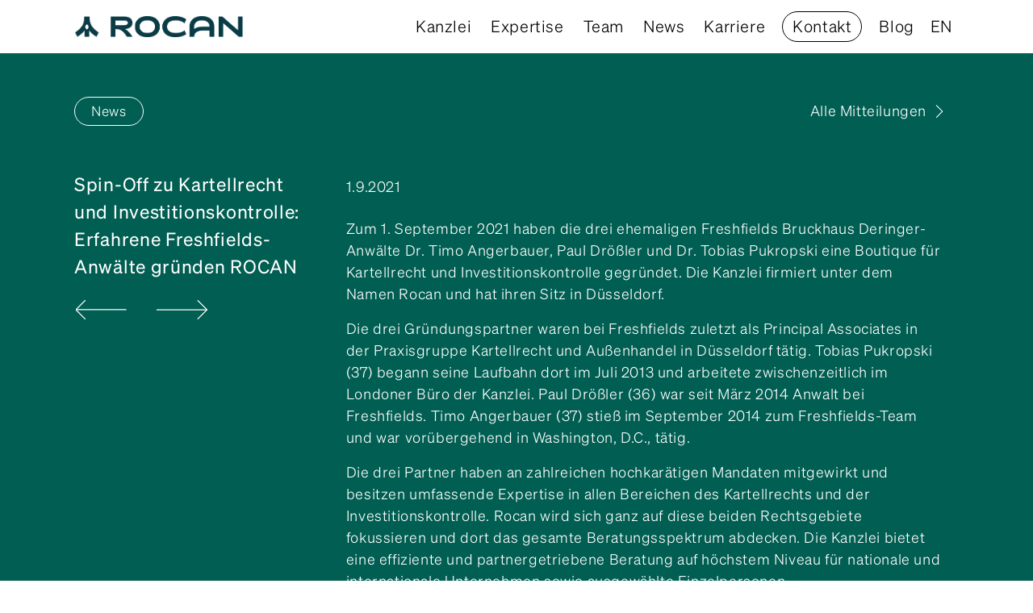

--- FILE ---
content_type: text/html; charset=utf-8
request_url: https://www.rocan.eu/news/rocan-gruendung
body_size: 10928
content:
<!DOCTYPE html><!-- Last Published: Wed Jan 28 2026 14:28:06 GMT+0000 (Coordinated Universal Time) --><html data-wf-domain="www.rocan.eu" data-wf-page="680b7d74d3699bc3d20f49d2" data-wf-site="680b7d74d3699bc3d20f49f1" lang="en" data-wf-collection="680b7d74d3699bc3d20f4a1f" data-wf-item-slug="rocan-gruendung"><head><meta charset="utf-8"/><title>Spin-Off zu Kartellrecht und Investitionskontrolle: Erfahrene Freshfields-Anwälte gründen ROCAN</title><meta content="Zum 1. September 2021 haben die drei ehemaligen Freshfields Bruckhaus Deringer-Anwälte Dr. Timo Angerbauer, Paul Drößler und Dr. Tobias Pukropski eine Boutique für Kartellrecht und Investitionskontrolle gegründet. Die Kanzlei firmiert unter dem Namen Rocan und hat ihren Sitz in Düsseldorf." name="description"/><meta content="width=device-width, initial-scale=1" name="viewport"/><meta content="l6jyu1nRum8zF49KSQ4ZLcVh7ijPVTnvPVtX-mbliAA" name="google-site-verification"/><link href="https://cdn.prod.website-files.com/680b7d74d3699bc3d20f49f1/css/rcn-850d57f59bb7cf69db21224087d6ce9c.webflow.shared.bb2746187.css" rel="stylesheet" type="text/css" integrity="sha384-uydGGHR71ODmLMHa7kupwIs1AE+qTU8otMLSZ4h5/8Cr5VuIcWDaA6rdftG1MKFw" crossorigin="anonymous"/><style>@media (min-width:992px) {html.w-mod-js:not(.w-mod-ix) [data-w-id="be51c483-6fdb-3fd0-13ea-46adfcc727c3"] {-webkit-transform:translate3d(0px, 0, 0) scale3d(1, 1, 1) rotateX(0) rotateY(0) rotateZ(0) skew(0, 0);-moz-transform:translate3d(0px, 0, 0) scale3d(1, 1, 1) rotateX(0) rotateY(0) rotateZ(0) skew(0, 0);-ms-transform:translate3d(0px, 0, 0) scale3d(1, 1, 1) rotateX(0) rotateY(0) rotateZ(0) skew(0, 0);transform:translate3d(0px, 0, 0) scale3d(1, 1, 1) rotateX(0) rotateY(0) rotateZ(0) skew(0, 0);}}</style><script type="text/javascript">!function(o,c){var n=c.documentElement,t=" w-mod-";n.className+=t+"js",("ontouchstart"in o||o.DocumentTouch&&c instanceof DocumentTouch)&&(n.className+=t+"touch")}(window,document);</script><link href="https://cdn.prod.website-files.com/680b7d74d3699bc3d20f49f1/680b7d74d3699bc3d20f4a9e_ROCAN_favicon.png" rel="shortcut icon" type="image/x-icon"/><link href="https://cdn.prod.website-files.com/680b7d74d3699bc3d20f49f1/680b7d74d3699bc3d20f4a9d_ROCAN_webclip.png" rel="apple-touch-icon"/><link href="https://www.rocan.eu/news/rocan-gruendung" rel="canonical"/><!-- Finsweet Cookie Consent -->
<script async src="https://cdn.jsdelivr.net/npm/@finsweet/cookie-consent@1/fs-cc.js" fs-cc-mode="opt-in"></script>
<meta name="format-detection" content="telephone=no"></head><body class="body-2"><div class="custom-code w-embed"><style>
/* Disabled Arrow Button */
.splide button:disabled {
	opacity: 0.4;
}
.splide .splide__pagination {
	display:none
}
.splide__list {
    margin:0!important;
    padding:0!important;
    will-change:transform
}
.splide,.splide__slide {
    position:relative;
    outline:none
}
.splide__slide {
    box-sizing:border-box;
    list-style-type:none!important;
    margin:0;
    flex-shrink:0
}
.splide__slider {
    position:relative
}
.splide__track {
    position:relative;
    z-index:0;
}
.splide--draggable>.splide__track>.splide__list>.splide__slide {
    -webkit-user-select:none;
    user-select:none
}
.multiply {
  mix-blend-mode: multiply;
}
.c-nav-link.w--current .c-underline-current {
opacity: 1;
}
.c-nav-link.w--current .c-underline {
opacity: 0;
}
.c-button-m.w--current {
background-color: #093740;
}
}
.c-button-m.w--current {
background-color: #093740;
}
}
.c-text-3.cc-link {
text-decoration: none;
}

@media screen and (max-width: 400px) {
/* smaller c-title-1 */
.c-title-1.cc-black {
	font-size: 50px;
  line-height: 42px;
  }
.c-title-3.cc-black {
	font-size: 24px;
  line-height: 30px;
  }
}
</style></div><div class="cookie-consent"><div fs-cc="banner" class="fs-cc-banner_component"><div class="fs-cc-banner_container"><div class="fs-cc-banner_text">Diese Webseite ver­wendet aus­­schließ­lich not­wendige Cookies. Weitere Infor­ma­tionen finden Sie <a href="/datenschutz" class="fs-cc-banner_text-link">hier.</a></div><div class="fs-cc-banner_buttons-wrapper"><a fs-cc="open-preferences" href="#" class="fs-cc-banner_text-link settings">Einstellungen</a><a fs-cc="deny" href="#" class="fs-cc-banner_button fs-cc-button-alt w-button">Ablehnen</a><a fs-cc="allow" href="#" class="fs-cc-banner_button w-button">Akzeptieren</a><div fs-cc="deny" class="fs-cc-banner_close"><img src="https://cdn.prod.website-files.com/680b7d74d3699bc3d20f49f1/680b7d74d3699bc3d20f4a24_close-cancel.png" loading="lazy" alt="" class="image-5"/></div></div></div><div fs-cc="interaction" class="fs-cc-banner_trigger"></div></div><div fs-cc="manager" class="fs-cc-manager_component"><div fs-cc="open-preferences" class="fs-cc-manager_button"><img src="https://cdn.prod.website-files.com/680b7d74d3699bc3d20f49f1/680b7d74d3699bc3d20f4a90_ck__cookie.svg" loading="lazy" alt=""/></div><div fs-cc="interaction" class="fs-cc-manager_trigger"></div></div><div fs-cc-scroll="disable" fs-cc="preferences" class="fs-cc-prefs_component w-form"><form id="cookie-preferences" name="wf-form-Cookie-Preferences" data-name="Cookie Preferences" method="get" class="fs-cc-prefs_form" data-wf-page-id="680b7d74d3699bc3d20f49d2" data-wf-element-id="cc87b14c-9a3b-c55b-58ac-3b3ef1c044f3"><div fs-cc="close" class="fs-cc-prefs_close"><img src="https://cdn.prod.website-files.com/680b7d74d3699bc3d20f49f1/680b7d74d3699bc3d20f4a24_close-cancel.png" loading="lazy" alt="" class="image-6"/></div><div class="fs-cc-prefs_content"><div class="fs-cc-prefs_space-small"><div class="fs-cc-prefs_title">Privatsphäre-Einstellungen</div></div><div class="fs-cc-prefs_space-small"><div class="fs-cc-prefs_text _2">Diese Webseite verwendet ausschließlich notwendige Cookies. Weitere Informationen finden Sie <a href="/datenschutz" class="fs-cc-banner_text-link _2">hier.</a></div></div><div class="fs-cc-prefs_space-medium"><a fs-cc="deny" href="#" class="fs-cc-prefs_button fs-cc-button-alt w-button">Alle Ablehnen</a><a fs-cc="allow" href="#" class="fs-cc-prefs_button w-button">Alle akzeptieren</a></div><div class="fs-cc-prefs_space-small"><div class="fs-cc-prefs_title">Kategorien</div></div><div class="fs-cc-prefs_option"><div class="fs-cc-prefs_toggle-wrapper"><div class="fs-cc-prefs_label">Essenzielle Cookies</div><div class="fs-cc-prefs_text"><strong class="bold-text">Immer aktiv</strong></div></div><div class="fs-cc-prefs_text">Diese Cookies sind notwendig, damit unsere Seite funktioniert</div></div><div class="fs-cc-prefs_option cc-hidden"><div class="fs-cc-prefs_toggle-wrapper"><div class="fs-cc-prefs_label">Marketing</div><label class="w-checkbox fs-cc-prefs_checkbox-field"><input type="checkbox" id="marketing-2" name="marketing-2" data-name="Marketing 2" fs-cc-checkbox="marketing" class="w-checkbox-input fs-cc-prefs_checkbox"/><span for="marketing-2" class="fs-cc-prefs_checkbox-label w-form-label">Essential</span><div class="fs-cc-prefs_toggle"></div></label></div><div class="fs-cc-prefs_text">Aktivieren um individuelle Werbung angezeigt zu bekommen.</div></div><div class="fs-cc-prefs_option cc-hidden"><div class="fs-cc-prefs_toggle-wrapper"><div class="fs-cc-prefs_label">Personalization</div><label class="w-checkbox fs-cc-prefs_checkbox-field"><input type="checkbox" id="personalization-2" name="personalization-2" data-name="Personalization 2" fs-cc-checkbox="personalization" class="w-checkbox-input fs-cc-prefs_checkbox"/><span for="personalization-2" class="fs-cc-prefs_checkbox-label w-form-label">Essential</span><div class="fs-cc-prefs_toggle"></div></label></div><div class="fs-cc-prefs_text">Cookies, die es der Website ermöglichen, sich an von Ihnen getroffene Entscheidungen zu erinnern (z. B. Ihren Benutzernamen, Ihre Sprache oder die Region, in der Sie sich befinden).</div></div><div class="fs-cc-prefs_option cc-hidden"><div class="fs-cc-prefs_toggle-wrapper"><div class="fs-cc-prefs_label">Analytics</div><label class="w-checkbox fs-cc-prefs_checkbox-field"><input type="checkbox" id="analytics-2" name="analytics-2" data-name="Analytics 2" fs-cc-checkbox="analytics" class="w-checkbox-input fs-cc-prefs_checkbox"/><span for="analytics-2" class="fs-cc-prefs_checkbox-label w-form-label">Essential</span><div class="fs-cc-prefs_toggle"></div></label></div><div class="fs-cc-prefs_text">Cookies, die helfen zu verstehen, wie diese Website funktioniert, wie Besucher mit der Website interagieren und ob es möglicherweise technische Probleme gibt.</div></div><div class="fs-cc-prefs_buttons-wrapper"><a fs-cc="submit" href="#" class="fs-cc-prefs_button w-button">Auswahl speichern und schließen</a></div><input type="submit" data-wait="Please wait..." class="fs-cc-prefs_submit-hide w-button" value="Submit"/><div class="w-embed"><style>
/* smooth scrolling on iOS devices */
.fs-cc-prefs_content{-webkit-overflow-scrolling: touch}
</style></div></div></form><div class="w-form-done"></div><div class="w-form-fail"></div><div fs-cc="close" class="fs-cc-prefs_overlay"></div><div fs-cc="interaction" class="fs-cc-prefs_trigger"></div></div></div><div data-animation="default" class="c-nav w-nav" data-easing2="ease" data-easing="ease" data-collapse="medium" data-w-id="2b38baf7-cf99-6b45-742a-da4166965c1f" role="banner" data-no-scroll="1" data-duration="400"><nav class="c-container cc-10cols"><div class="c-nav-content"><a href="/" class="c-nav-logo w-nav-brand"><img src="https://cdn.prod.website-files.com/680b7d74d3699bc3d20f49f1/680b7d74d3699bc3d20f4a19_rocan_logo_gruen.png" loading="lazy" alt="" class="c-logo"/></a><nav role="navigation" class="c-nav-menu w-nav-menu"><div class="c-link-wrap"><a href="/#kanzlei" class="c-nav-link w-inline-block"><div class="c-text-nav">Kanzlei</div><div class="c-underline"></div><div class="c-underline-current"></div></a></div><div class="c-link-wrap"><a href="/#expertise" class="c-nav-link w-inline-block"><div class="c-text-nav">Expertise</div><div class="c-underline"></div><div class="c-underline-current"></div></a></div><div class="c-link-wrap"><a href="/#team" class="c-nav-link w-inline-block"><div class="c-text-nav">Team</div><div class="c-underline"></div><div class="c-underline-current"></div></a></div><div class="c-link-wrap"><a href="/news" class="c-nav-link w-inline-block"><div class="c-text-nav">News</div><div class="c-underline"></div><div class="c-underline-current"></div></a></div><div class="c-link-wrap"><a href="/karriere" class="c-nav-link w-inline-block"><div class="c-text-nav">Karriere</div><div class="c-underline"></div><div class="c-underline-current"></div></a></div><div class="c-link-wrap cc-hidden"><a href="/#kontakt" class="c-nav-link w-inline-block"><div class="c-text-nav">Kontakt</div><div class="c-underline"></div><div class="c-underline-current"></div></a></div><a href="/#kontakt" data-w-id="2b38baf7-cf99-6b45-742a-da4166965c2d" class="c-button-m w-inline-block"><div class="c-text-nav">Kontakt</div></a><div class="c-link-wrap blog"><a href="https://www.antitrustpolitics.com" target="_blank" class="c-nav-link w-inline-block"><div class="c-text-nav">Blog</div><div class="c-underline"></div><div class="c-underline-current"></div></a></div><div data-w-id="9930b333-012e-e925-f6c7-7bba6b43055f" class="c-lang-wrap"><a href="/en/news" class="c-nav-link cc-last w-inline-block"><div class="c-text-nav">EN</div><div class="c-underline"></div></a></div></nav><div class="c-nav-button w-nav-button"><div class="icon-2 w-icon-nav-menu"></div><div class="c-top-line"></div><div class="c-middle-line"></div><div class="c-bottom-line"></div></div></div></nav></div><div class="c-section cc-news"><div class="c-container cc-10cols"><div class="c-tag-wrapper"><div class="c-tag"><div class="c-text-tag">News</div></div><a data-w-id="d8c31e26-1272-8e88-79b7-cdd3cdc82957" href="/news" class="c-link-block w-inline-block"><div class="c-text-3">Alle Mitteilungen</div><div data-w-id="be51c483-6fdb-3fd0-13ea-46adfcc727c3" class="button_icon is--chevron w-embed"><svg xmlns="http://www.w3.org/2000/svg" width="100%" viewBox="0 250 1024 1024" style="overflow: visible"><g transform="rotate(90 512 512)"><path fill="currentColor" d="M8.2 751.4c0 8.6 3.4 17.401 10 24.001c13.2 13.2 34.8 13.2 48 0l451.8-451.8l445.2 445.2c13.2 13.2 34.8 13.2 48 0s13.2-34.8 0-48L542 251.401c-13.2-13.2-34.8-13.2-48 0l-475.8 475.8c-6.8 6.8-10 15.4-10 24.2z"/></g></svg></div></a></div><div class="c-news-content"><div class="c-row-flex cc-news cc-detail"><div class="c-column-left cc-news-detail"><div class="c-title-wrapper cc-news"><h3 class="c-title-4 is-bold">Spin-Off zu Kartellrecht und Investitionskontrolle: Erfahrene Freshfields-Anwälte gründen ROCAN</h3></div><div class="c-news-navigation"><div class="c-prevnext-wrapper"><a id="previous_button" r-prevnext-prev-btn="1" href="#" class="c-prev news-arrows w-inline-block"></a></div><div class="c-prevnext-wrapper post-next-target"><a id="next_button" r-prevnext-next-btn="1" href="#" class="c-next w-inline-block"></a></div></div><div class="c-text-wrapper cc-news-detail is--mobile"><div class="c-text-3">1.9.2021</div></div></div><div class="c-column-right cc-news is--grid"><div class="c-text-wrapper cc-news-detail"><div class="c-text-3">1.9.2021</div></div><div class="c-text-wrapper"><img src="" loading="lazy" alt="" class="c-img-news w-dyn-bind-empty"/><div class="c-rich-content w-richtext"><p>Zum 1. September 2021 haben die drei ehemaligen Freshfields Bruckhaus Deringer-Anwälte Dr. Timo Angerbauer, Paul Drößler und Dr. Tobias Pukropski eine Boutique für Kartellrecht und Investitionskontrolle gegründet. Die Kanzlei firmiert unter dem Namen Rocan und hat ihren Sitz in Düsseldorf.</p><p>Die drei Gründungspartner waren bei Freshfields zuletzt als Principal Associates in der Praxisgruppe Kartellrecht und Außenhandel in Düsseldorf tätig. Tobias Pukropski (37) begann seine Laufbahn dort im Juli 2013 und arbeitete zwischenzeitlich im Londoner Büro der Kanzlei. Paul Drößler (36) war seit März 2014 Anwalt bei Freshfields. Timo Angerbauer (37) stieß im September 2014 zum Freshfields-Team und war vorübergehend in Washington, D.C., tätig.  </p><p>Die drei Partner haben an zahlreichen hochkarätigen Mandaten mitgewirkt und besitzen umfassende Expertise in allen Bereichen des Kartellrechts und der Investitionskontrolle. Rocan wird sich ganz auf diese beiden Rechtsgebiete fokussieren und dort das gesamte Beratungsspektrum abdecken. Die Kanzlei bietet eine effiziente und partnergetriebene Beratung auf höchstem Niveau für nationale und internationale Unternehmen sowie ausgewählte Einzelpersonen. </p><p> </p><p><strong>Kontakt:</strong></p><p><strong>ROCAN </strong>Rechtsanwälte PartG mbB<strong><br/>‍</strong>Louise-Dumont-Str. 5<br/>40211 Düsseldorf</p><p>T: +49 (0) 211 822 68 28 0<br/>F: +49 (0) 211 822 68 28 1<br/>E: <a href="mailto:info@rocan.eu">info@rocan.eu</a></p><p><a href="http://www.rocan.eu">www.rocan.eu</a> </p><p>‍</p></div><a href="#" class="c-link-block w-inline-block w-condition-invisible"><div class="c-text-wrapper cc-news-link"><div class="c-text-3 w-dyn-bind-empty"></div></div></a></div></div></div></div></div></div><footer class="c-footer"><div class="c-container cc-10cols"><div class="c-footer-nav"><a href="/" class="c-nav-logo cc-footer w-nav-brand"><img src="https://cdn.prod.website-files.com/680b7d74d3699bc3d20f49f1/680b7d74d3699bc3d20f4a19_rocan_logo_gruen.png" loading="lazy" alt="" class="c-logo"/></a><div class="c-footer-nav_links"><div class="c-link-wrap cc-footer"><a href="/datenschutz" class="c-nav-link w-inline-block"><div class="c-text-nav is--footer">Datenschutz</div><div class="c-underline"></div><div class="c-underline-current"></div></a></div><div class="c-link-wrap cc-footer"><a href="/impressum" class="c-nav-link w-inline-block"><div class="c-text-nav is--footer">Impressum</div><div class="c-underline"></div><div class="c-underline-current"></div></a></div></div></div><div class="c-copyright"><div class="c-text-4 cc-copyright">Copyright © 2026 ROCAN Rechtsanwälte PartG mbB</div></div></div></footer><div id="post_list" class="c-list-wrap-hidden w-dyn-list"><div role="list" class="c-list-news post-list-hidden w-dyn-items"><div role="listitem" class="c-list-item-news w-dyn-item"><a href="/news/rocan-ernennt-fabian-grossmann-zum-counsel" class="c-next w-inline-block"><div>ROCAN ernennt Fabian Grossmann zum Counsel</div></a></div><div role="listitem" class="c-list-item-news w-dyn-item"><a href="/news/rocan-berat-doerrenberg-bei-der-ubernahme-eines-werkzeugstahl-lagerbestands-von-dew" class="c-next w-inline-block"><div>ROCAN berät Doerrenberg bei der Übernahme eines Werkzeugstahl-Lagerbestands von DEW</div></a></div><div role="listitem" class="c-list-item-news w-dyn-item"><a href="/news/rocan-berat-quantum-systems-bei-der-ubernahme-des-ki-spezialisten-spleenlap" class="c-next w-inline-block"><div>ROCAN berät Quantum Systems bei der Übernahme des KI-Spezialisten Spleenlap</div></a></div><div role="listitem" class="c-list-item-news w-dyn-item"><a href="/news/rocan-team-verstarkt-sich-durch-weiteren-associate" class="c-next w-inline-block"><div>ROCAN-Team verstärkt sich durch weiteren Associate</div></a></div><div role="listitem" class="c-list-item-news w-dyn-item"><a href="/news/rocan-erneut-unter-besten-kanzleien-fur-kartellrecht-in-gcr-100" class="c-next w-inline-block"><div>ROCAN erneut unter besten Kanzleien für Kartellrecht in GCR 100</div></a></div><div role="listitem" class="c-list-item-news w-dyn-item"><a href="/news/rocan-weiss-beratungsbedurfnisse-ihrer-mandanten-zielgenau-zu-bedienen---juve-handbuch" class="c-next w-inline-block"><div>ROCAN weiß „Beratungsbedürfnisse ihrer Mandanten zielgenau zu bedienen“ – Juve Handbuch</div></a></div><div role="listitem" class="c-list-item-news w-dyn-item"><a href="/news/handelsblatt-und-best-lawyers-zeichnen-rocan-als-eine-der-besten-kanzleien-deutschlands-aus-2" class="c-next w-inline-block"><div>Handelsblatt und Best Lawyers zeichnen ROCAN als eine der besten Kanzleien Deutschlands aus</div></a></div><div role="listitem" class="c-list-item-news w-dyn-item"><a href="/news/f-a-z-institut-zeichnet-zwei-rocan-partner-aus" class="c-next w-inline-block"><div>F.A.Z. Institut zeichnet zwei ROCAN-Partner aus</div></a></div><div role="listitem" class="c-list-item-news w-dyn-item"><a href="/news/focus---rocan-unter-den-top-wirtschaftskanzleien-fur-kartell--und-wettbewerbsrecht" class="c-next w-inline-block"><div>FOCUS – ROCAN unter den Top Wirtschaftskanzleien für Kartell- und Wettbewerbsrecht</div></a></div><div role="listitem" class="c-list-item-news w-dyn-item"><a href="/news/rocan-berat-streifeneder-gruppe-beim-erwerb-einer-mehrheitsbeteiligung-von-embla-medical-an-der-streifeneder-ortho-production" class="c-next w-inline-block"><div>ROCAN berät Streifeneder-Gruppe beim Erwerb einer Mehrheitsbeteiligung von Embla Medical an der Streifeneder ortho.production</div></a></div><div role="listitem" class="c-list-item-news w-dyn-item"><a href="/news/handelsblatt-und-best-lawyers---rocan-eine-der-besten-kanzleien-deutschlands" class="c-next w-inline-block"><div>Handelsblatt und Best Lawyers – ROCAN eine der besten Kanzleien Deutschlands</div></a></div><div role="listitem" class="c-list-item-news w-dyn-item"><a href="/news/wirtschaftswoche---rocan-zahlt-erneut-zu-den-renommiertesten-kanzleien-fur-kartellrecht" class="c-next w-inline-block"><div>WirtschaftsWoche – ROCAN zählt erneut zu den renommiertesten Kanzleien für Kartellrecht</div></a></div><div role="listitem" class="c-list-item-news w-dyn-item"><a href="/news/brand-eins-2025---rocan-gehort-erneut-zu-den-besten-wirtschaftskanzleien-fur-kartellrecht" class="c-next w-inline-block"><div>brand eins 2025 – ROCAN gehört erneut zu den besten Wirtschaftskanzleien für Kartellrecht</div></a></div><div role="listitem" class="c-list-item-news w-dyn-item"><a href="/news/rocan-berat-nic-christiansen-beim-erwerb-der-stadac" class="c-next w-inline-block"><div>ROCAN berät Nic. Christiansen beim Erwerb der STADAC</div></a></div><div role="listitem" class="c-list-item-news w-dyn-item"><a href="/news/rocan-berat-nippon-paint-bei-der-ubernahme-von-aoc" class="c-next w-inline-block"><div>ROCAN berät Nippon Paint bei der Übernahme von AOC </div></a></div><div role="listitem" class="c-list-item-news w-dyn-item"><a href="/news/rocan-berat-peek-cloppenburg-dusseldorf-beim-moglichen-erwerb-von-sinn" class="c-next w-inline-block"><div>ROCAN berät Peek &amp; Cloppenburg Düsseldorf beim möglichen Erwerb von SiNN</div></a></div><div role="listitem" class="c-list-item-news w-dyn-item"><a href="/news/rocan-berat-maxburg-beim-verkauf-von-starface" class="c-next w-inline-block"><div>ROCAN berät Maxburg beim Verkauf von Starface</div></a></div><div role="listitem" class="c-list-item-news w-dyn-item"><a href="/news/rocan-team-wachst" class="c-next w-inline-block"><div>ROCAN-Team wächst </div></a></div><div role="listitem" class="c-list-item-news w-dyn-item"><a href="/news/the-legal-500-nominiert-rocan-als-antitrust-team-of-the-year-und-up-and-coming-young-firm-of-the-year" class="c-next w-inline-block"><div>The Legal 500 nominiert ROCAN als Antitrust Team of the Year und Up-and-coming Young Firm of the Year</div></a></div><div role="listitem" class="c-list-item-news w-dyn-item"><a href="/news/rocan-berat-orgadata-beim-einstieg-von-forterro" class="c-next w-inline-block"><div>ROCAN berät Orgadata beim Einstieg von Forterro</div></a></div><div role="listitem" class="c-list-item-news w-dyn-item"><a href="/news/focus---rocan-unter-den-top-wirtschaftskanzleien-kartell-wettbewerb" class="c-next w-inline-block"><div>FOCUS – ROCAN unter den Top Wirtschaftskanzleien Kartell/Wettbewerb</div></a></div><div role="listitem" class="c-list-item-news w-dyn-item"><a href="/news/handelsblatt-und-best-lawyers-zeichnen-rocan-als-eine-der-besten-kanzleien-deutschlands-aus" class="c-next w-inline-block"><div>Handelsblatt und Best Lawyers zeichnen ROCAN  als eine der besten Kanzleien Deutschlands aus</div></a></div><div role="listitem" class="c-list-item-news w-dyn-item"><a href="/news/gcr-40-under-40---erneut-rocan-partner-ausgezeichnet" class="c-next w-inline-block"><div>GCR 40 under 40 – erneut ROCAN-Partner ausgezeichnet</div></a></div><div role="listitem" class="c-list-item-news w-dyn-item"><a href="/news/rocan-berat-thyssenkrupp-marine-systems-bei-kooperation-mit-nvl-group" class="c-next w-inline-block"><div>ROCAN berät thyssenkrupp Marine Systems bei Kooperation mit NVL Group</div></a></div><div role="listitem" class="c-list-item-news w-dyn-item"><a href="/news/juve-nominiert-rocan-als-kanzlei-des-jahres-fur-kartellrecht" class="c-next w-inline-block"><div>Juve nominiert ROCAN als Kanzlei des Jahres für Kartellrecht</div></a></div><div role="listitem" class="c-list-item-news w-dyn-item"><a href="/news/rocan-berat-landefeld-beim-erwerb-einer-minderheitsbeteiligung-an-landefeld-durch-viessmann" class="c-next w-inline-block"><div>ROCAN berät Landefeld beim Erwerb einer Minderheitsbeteiligung an Landefeld durch Viessmann</div></a></div><div role="listitem" class="c-list-item-news w-dyn-item"><a href="/news/rocan-berat-katjes-greenfood-beim-erwerb-der-mehrheit-an-mymuesli" class="c-next w-inline-block"><div>ROCAN berät Katjes Greenfood beim Erwerb der Mehrheit an mymuesli</div></a></div><div role="listitem" class="c-list-item-news w-dyn-item"><a href="/news/rocan-berat-die-asker-gruppe-beim-erwerb-von-meetb" class="c-next w-inline-block"><div>ROCAN berät die Asker Group beim Erwerb von meetB</div></a></div><div role="listitem" class="c-list-item-news w-dyn-item"><a href="/news/kapitel-zu-deutschland---gli-merger-control-guide-2024" class="c-next w-inline-block"><div>Kapitel zu Deutschland - GLI Merger Control Guide 2024</div></a></div><div role="listitem" class="c-list-item-news w-dyn-item"><a href="/news/rocan-wachst-weiter" class="c-next w-inline-block"><div>ROCAN wächst weiter</div></a></div><div role="listitem" class="c-list-item-news w-dyn-item"><a href="/news/juve-nimmt-rocan-partner-in-die-liste-der-50-fuhrenden-anwalte-fur-investitionskontrolle-in-deutschland-auf" class="c-next w-inline-block"><div>Juve nimmt Rocan-Partner in die Liste der 50 führenden Anwälte für Investitionskontrolle in Deutschland auf</div></a></div><div role="listitem" class="c-list-item-news w-dyn-item"><a href="/news/handelsblatt-und-best-lawyers---rocan-ist-erneut-eine-der-besten-kanzleien-deutschlands" class="c-next w-inline-block"><div>Handelsblatt und Best Lawyers – ROCAN ist erneut eine der besten Kanzleien Deutschlands</div></a></div><div role="listitem" class="c-list-item-news w-dyn-item"><a href="/news/brand-eins-2024---rocan-gehort-wieder-zu-den-besten-wirtschaftskanzleien-fur-kartellrecht" class="c-next w-inline-block"><div>brand eins 2024 – ROCAN gehört wieder zu den besten Wirtschaftskanzleien für Kartellrecht</div></a></div><div role="listitem" class="c-list-item-news w-dyn-item"><a href="/news/juve-berichtet-uber-rocan-beratung-arcadea-ubernimmt-zedas" class="c-next w-inline-block"><div>JUVE berichtet über ROCAN-Beratung: Arcadea übernimmt Zedas</div></a></div><div role="listitem" class="c-list-item-news w-dyn-item"><a href="/news/wirtschaftswoche---rocan-gehort-erneut-zu-den-renommiertesten-kanzleien-fur-kartellrecht" class="c-next w-inline-block"><div>WirtschaftsWoche – ROCAN gehört erneut zu den renommiertesten Kanzleien für Kartellrecht</div></a></div><div role="listitem" class="c-list-item-news w-dyn-item"><a href="/news/wirtschaftswoche---rocan-partner-als-legal-all-star-ausgezeichnet" class="c-next w-inline-block"><div>WirtschaftsWoche – ROCAN-Partner als „Legal All Star“ ausgezeichnet</div></a></div><div role="listitem" class="c-list-item-news w-dyn-item"><a href="/news/juve-berichtet-uber-rocan-beratung-shurgard-ubernimmt-pickens" class="c-next w-inline-block"><div>JUVE berichtet über ROCAN-Beratung: Shurgard übernimmt Pickens</div></a></div><div role="listitem" class="c-list-item-news w-dyn-item"><a href="/news/rocan-berat-lindab-beim-erwerb-von-airmaster-a-s" class="c-next w-inline-block"><div>ROCAN berät Lindab beim Erwerb von Airmaster A/S</div></a></div><div role="listitem" class="c-list-item-news w-dyn-item"><a href="/news/rocan-berat-trioworld-group-bei-der-ubernahme-von-wentus" class="c-next w-inline-block"><div>ROCAN berät Trioworld Group bei der Übernahme von Wentus </div></a></div><div role="listitem" class="c-list-item-news w-dyn-item"><a href="/news/rocan-mandat-fur-gcr-awards-2024-nominiert" class="c-next w-inline-block"><div>ROCAN-Mandat für GCR Awards 2024 nominiert</div></a></div><div role="listitem" class="c-list-item-news w-dyn-item"><a href="/news/wirtschaftswoche---rocan-als-top-kanzlei-fur-compliance-ausgezeichnet" class="c-next w-inline-block"><div>WirtschaftsWoche – ROCAN als Top-Kanzlei für Compliance ausgezeichnet</div></a></div><div role="listitem" class="c-list-item-news w-dyn-item"><a href="/news/rocan-top-kanzlei-fur-kartellrecht-in-gcr-100" class="c-next w-inline-block"><div>ROCAN Top-Kanzlei für Kartellrecht in GCR 100</div></a></div><div role="listitem" class="c-list-item-news w-dyn-item"><a href="/news/rocan-berat-die-investcorp-technology-partners-bei-dem-erwerb-einer-mehrheitsbeteiligung-an-der-veda-gmbh" class="c-next w-inline-block"><div>ROCAN berät die Investcorp Technology Partners bei dem Erwerb einer Mehrheitsbeteiligung an der VEDA GmbH</div></a></div><div role="listitem" class="c-list-item-news w-dyn-item"><a href="/news/rocan-berat-die-texmo-gruppe-bei-dem-erwerb-einer-mehrheitsbeteiligung-an-feinguss-blank" class="c-next w-inline-block"><div>ROCAN berät die Texmo-Gruppe bei dem Erwerb einer Mehrheitsbeteiligung an Feinguss Blank </div></a></div><div role="listitem" class="c-list-item-news w-dyn-item"><a href="/news/rocan-berat-aviat-networks-zum-erwerb-von-necs-wireless-transport-geschaft" class="c-next w-inline-block"><div>ROCAN berät Aviat Networks zum Erwerb von NECs Wireless Transport-Geschäft</div></a></div><div role="listitem" class="c-list-item-news w-dyn-item"><a href="/news/rocan-partner-spricht-auf-gcr-panel" class="c-next w-inline-block"><div>ROCAN-Partner spricht auf GCR-Panel</div></a></div><div role="listitem" class="c-list-item-news w-dyn-item"><a href="/news/rocan-bei-best-of-legal-award-ausgezeichnet" class="c-next w-inline-block"><div>ROCAN bei Best of Legal-Award ausgezeichnet</div></a></div><div role="listitem" class="c-list-item-news w-dyn-item"><a href="/news/weitere-verstarkung-bei-rocan-durch-associate" class="c-next w-inline-block"><div>Weitere Verstärkung bei ROCAN durch Associate</div></a></div><div role="listitem" class="c-list-item-news w-dyn-item"><a href="/news/rocan-rollt-den-mark-auf-juve-handbuch" class="c-next w-inline-block"><div>»ROCAN rollt den Markt auf« – Juve Handbuch</div></a></div><div role="listitem" class="c-list-item-news w-dyn-item"><a href="/news/rocan-berat-google-zum-verfahren-des-bundeskartellamts-zu-googles-datenverarbeitungskonditionen" class="c-next w-inline-block"><div>ROCAN berät Google zu Verfahren des Bundeskartellamts </div></a></div><div role="listitem" class="c-list-item-news w-dyn-item"><a href="/news/rocan-berat-thyssenkrupp-und-wilhelmsen-bei-der-bundelung-ihrer-3d-druck-kapazitaten" class="c-next w-inline-block"><div>ROCAN berät thyssenkrupp und Wilhelmsen bei der Bündelung ihrer 3D-Druck-Kapazitäten</div></a></div><div role="listitem" class="c-list-item-news w-dyn-item"><a href="/news/rocan-berat-die-gesellschafter-der-ovofit-gruppe-beim-verkauf-an-eureden" class="c-next w-inline-block"><div>ROCAN berät die Gesellschafter der Ovofit-Gruppe beim Verkauf an Eureden</div></a></div><div role="listitem" class="c-list-item-news w-dyn-item"><a href="/news/rocan-berat-hawle-osterreich-bei-der-ubernahme-der-erhard-gruppe" class="c-next w-inline-block"><div>ROCAN berät Hawle Österreich bei der Übernahme der Erhard Gruppe</div></a></div><div role="listitem" class="c-list-item-news w-dyn-item"><a href="/news/rocan-wachst-mit-senior-associate" class="c-next w-inline-block"><div>ROCAN wächst mit Senior Associate </div></a></div><div role="listitem" class="c-list-item-news w-dyn-item"><a href="/news/juve-nominiert-rocan-fur-juve-awards-2023" class="c-next w-inline-block"><div>Juve nominiert ROCAN für Juve Awards 2023</div></a></div><div role="listitem" class="c-list-item-news w-dyn-item"><a href="/news/fusionskontrolle-in-deutschland-2023" class="c-next w-inline-block"><div>Kapitel zu Deutschland - GLI Merger Control Guide 2023</div></a></div><div role="listitem" class="c-list-item-news w-dyn-item"><a href="/news/new-guidance-by-the-european-commission" class="c-next w-inline-block"><div>New guidance by the European Commission?! </div></a></div><div role="listitem" class="c-list-item-news w-dyn-item"><a href="/news/cheat-sheet-regulatorische-dreifachkontrolle" class="c-next w-inline-block"><div>Cheat Sheet: Regulatorische Dreifachkontrolle</div></a></div><div role="listitem" class="c-list-item-news w-dyn-item"><a href="/news/rocan-berat-techno-design-zu-strategischer-partnerschaft-mit-gerry-weber" class="c-next w-inline-block"><div>ROCAN berät Techno Design zu strategischer Partnerschaft mit Gerry Weber</div></a></div><div role="listitem" class="c-list-item-news w-dyn-item"><a href="/news/gcr-40-under-40-rocan-partner-ausgezeichnet" class="c-next w-inline-block"><div>GCR 40 under 40 – ROCAN-Partner ausgezeichnet</div></a></div><div role="listitem" class="c-list-item-news w-dyn-item"><a href="/news/handelsblatt-und-best-lawyers-rocan-ist-eine-der-besten-kanzleien-deutschlands-2" class="c-next w-inline-block"><div>Handelsblatt und Best Lawyers – ROCAN ist eine der besten Kanzleien Deutschlands</div></a></div><div role="listitem" class="c-list-item-news w-dyn-item"><a href="/news/wirtschaftswoche-rocan-gehort-zu-den-renommiertesten-kanzleien-fur-kartellrecht-2" class="c-next w-inline-block"><div>WirtschaftsWoche – ROCAN gehört erneut zu den renommiertesten Kanzleien für Kartellrecht</div></a></div><div role="listitem" class="c-list-item-news w-dyn-item"><a href="/news/rocan-berat-katjes-greenfood-beim-einstieg-in-mymuesli" class="c-next w-inline-block"><div>ROCAN berät Katjes Greenfood beim Einstieg in mymuesli</div></a></div><div role="listitem" class="c-list-item-news w-dyn-item"><a href="/news/brand-eins-2023-rocan-gehort-wieder-zu-den-besten-wirtschaftskanzleien-fur-kartellrecht" class="c-next w-inline-block"><div>brand eins 2023 – ROCAN gehört wieder zu den besten Wirtschaftskanzleien für Kartellrecht</div></a></div><div role="listitem" class="c-list-item-news w-dyn-item"><a href="/news/legal-pitfalls-in-the-life-of-a-startup-event-auf-der-dusseldorfer-startup-woche" class="c-next w-inline-block"><div>Legal Pitfalls in the Life of a Startup – Event auf der Düsseldorfer Startup-Woche </div></a></div><div role="listitem" class="c-list-item-news w-dyn-item"><a href="/news/juve-berichtet-uber-rocan-beratung-maxburg-veraussert-maltego-an-charlesbank" class="c-next w-inline-block"><div>JUVE berichtet über ROCAN-Beratung: Maxburg veräußert Maltego an Charlesbank</div></a></div><div role="listitem" class="c-list-item-news w-dyn-item"><a href="/news/rocan-berat-bme-beim-erwerb-von-gebhardt-bauzentrum" class="c-next w-inline-block"><div>ROCAN berät BME beim Erwerb von Gebhardt Bauzentrum</div></a></div><div role="listitem" class="c-list-item-news w-dyn-item"><a href="/news/rocan-berat-visma-bei-der-mehrheitlichen-ubernahme-des-softwareunternehmens-h-h" class="c-next w-inline-block"><div>ROCAN berät Visma bei der mehrheitlichen Übernahme des Softwareunternehmens H&amp;H</div></a></div><div role="listitem" class="c-list-item-news w-dyn-item"><a href="/news/secret-topics-antitrust-fdi-outlook-2023" class="c-next w-inline-block"><div>Secret Topics? Antitrust &amp; FDI Outlook 2023</div></a></div><div role="listitem" class="c-list-item-news w-dyn-item"><a href="/news/rocan-berat-lone-star-im-zusammenhang-mit-dem-ausstieg-von-gtt-communications-aus-us-chapter-11-verfahren" class="c-next w-inline-block"><div>ROCAN berät Lone Star im Zusammenhang mit dem Ausstieg von GTT Communications aus US Chapter 11-Verfahren</div></a></div><div role="listitem" class="c-list-item-news w-dyn-item"><a href="/news/eu-foreign-subsidies-regulation-enters-into-force" class="c-next w-inline-block"><div>EU Foreign Subsidies Regulation enters into force</div></a></div><div role="listitem" class="c-list-item-news w-dyn-item"><a href="/news/rocan-berat-pepper-beim-zusammenschluss-mit-gsg" class="c-next w-inline-block"><div>JUVE berichtet über ROCAN-Beratung: Zusammenschluss zwischen Pepper und GSG</div></a></div><div role="listitem" class="c-list-item-news w-dyn-item"><a href="/news/rocan-berat-dermapharm-beim-erwerb-von-arkopharma" class="c-next w-inline-block"><div>ROCAN berät Dermapharm beim Erwerb von Arkopharma</div></a></div><div role="listitem" class="c-list-item-news w-dyn-item"><a href="/news/euromoney-zeichnet-rocan-partner-als-rising-star-aus" class="c-next w-inline-block"><div>Euromoney zeichnet ROCAN-Partner als „Rising Star“ aus</div></a></div><div role="listitem" class="c-list-item-news w-dyn-item"><a href="/news/rocan-berat-zertus-bei-beteiligung-an-well-plus-trade" class="c-next w-inline-block"><div>ROCAN berät Zertus bei Beteiligung an Well Plus Trade</div></a></div><div role="listitem" class="c-list-item-news w-dyn-item"><a href="/news/post-sommer-ausblick-kartellrecht-und-investitionskontrolle" class="c-next w-inline-block"><div>Post-Sommer Ausblick: Kartellrecht und Investitionskontrolle</div></a></div><div role="listitem" class="c-list-item-news w-dyn-item"><a href="/news/handelsblatt-und-best-lawyers-rocan-ist-eine-der-besten-kanzleien-deutschlands" class="c-next w-inline-block"><div>Handelsblatt und Best Lawyers – ROCAN ist eine der besten Kanzleien Deutschlands</div></a></div><div role="listitem" class="c-list-item-news w-dyn-item"><a href="/news/rocan-berat-highsnobiety-beim-erwerb-einer-mehrheitsbeteiligung-durch-zalando" class="c-next w-inline-block"><div>ROCAN berät Highsnobiety beim Erwerb einer Mehrheitsbeteiligung durch Zalando</div></a></div><div role="listitem" class="c-list-item-news w-dyn-item"><a href="/news/wirtschaftswoche-rocan-gehort-zu-den-renommiertesten-kanzleien-fur-kartellrecht" class="c-next w-inline-block"><div>WirtschaftsWoche – ROCAN gehört zu den renommiertesten Kanzleien für Kartellrecht</div></a></div><div role="listitem" class="c-list-item-news w-dyn-item"><a href="/news/rocan-berat-wks-druckholding-beim-erwerb-von-hauser-druck" class="c-next w-inline-block"><div>ROCAN berät WKS Druckholding beim Erwerb von Häuser Druck</div></a></div><div role="listitem" class="c-list-item-news w-dyn-item"><a href="/news/kartellrecht-und-investitionskontrolle-rocan-veranstaltet-ein-event-auf-der-dusseldorfer-startup-woche" class="c-next w-inline-block"><div>Kartellrecht und Investitionskontrolle – Rocan veranstaltet ein Event auf der Düsseldorfer Startup-Woche </div></a></div><div role="listitem" class="c-list-item-news w-dyn-item"><a href="/news/brand-eins-2022-rocan-gehort-zu-den-besten-wirtschaftskanzleien-fur-kartellrecht" class="c-next w-inline-block"><div>brand eins 2022 – ROCAN gehört zu den besten Wirtschaftskanzleien für Kartellrecht</div></a></div><div role="listitem" class="c-list-item-news w-dyn-item"><a href="/news/rocan-berat-lindab-beim-erwerb-der-felderer-ag" class="c-next w-inline-block"><div>ROCAN berät Lindab beim Erwerb der Felderer AG </div></a></div><div role="listitem" class="c-list-item-news w-dyn-item"><a href="/news/rocan-berat-dnata-beim-erwerb-von-wisskirchen-handling-services" class="c-next w-inline-block"><div>ROCAN berät dnata beim Erwerb von Wisskirchen Handling Services</div></a></div><div role="listitem" class="c-list-item-news w-dyn-item"><a href="/news/rocan-berat-quadriga-capital-bei-beteiligung-an-united-therapy" class="c-next w-inline-block"><div>ROCAN berät Quadriga Capital bei Beteiligung an United Therapy</div></a></div><div role="listitem" class="c-list-item-news w-dyn-item"><a href="/news/rocan-berat-air-hamburg-bei-der-verausserung-an-vista-global-holding" class="c-next w-inline-block"><div>ROCAN berät Air Hamburg bei der Veräußerung an Vista Global Holding </div></a></div><div role="listitem" class="c-list-item-news w-dyn-item"><a href="/news/fusionskontrolle-in-2022-ausblick" class="c-next w-inline-block"><div>Fusionskontrolle in 2022: Ausblick</div></a></div><div role="listitem" class="c-list-item-news w-dyn-item"><a href="/news/technische-kooperationen-zwischen-wettbewerbern-nach-der-entscheidung-abgaskartell" class="c-next w-inline-block"><div>Technische Kooperationen zwischen Wettbewerbern nach der Entscheidung „Abgaskartell“</div></a></div><div role="listitem" class="c-list-item-news w-dyn-item"><a href="/news/juve-berichtet-uber-rocan-beratung-freshfields-spin-offs-arbeiten-bei-daimler-deal-zusammen" class="c-next w-inline-block"><div>JUVE berichtet über ROCAN-Beratung: Freshfields-Spin-offs arbeiten bei Daimler-Deal zusammen</div></a></div><div role="listitem" class="c-list-item-news w-dyn-item"><a href="/news/bundeskartellamt-veroffentlicht-leitlinien-zum-wettbewerbsregister-fragen-antworten" class="c-next w-inline-block"><div>Bundeskartellamt veröffentlicht Leitlinien zum Wettbewerbsregister - Fragen &amp; Antworten</div></a></div><div role="listitem" class="c-list-item-news w-dyn-item"><a href="/news/webinar-fdi-screening-in-europe-what-dealmakers-need-to-know" class="c-next w-inline-block"><div>Webinar: FDI Screening in Europe – What Dealmakers Need to Know</div></a></div><div role="listitem" class="c-list-item-news w-dyn-item"><a href="/news/kartellrecht-und-hr-ein-zukunftiger-fokus-europaischer-kartellbehorden" class="c-next w-inline-block"><div>Kartellrecht und HR – Ein zukünftiger Fokus europäischer Kartellbehörden</div></a></div><div role="listitem" class="c-list-item-news w-dyn-item"><a href="/news/bundeskartellamt-veroffentlicht-neue-bussgeld-und-kronzeugenleitlinien" class="c-next w-inline-block"><div>Bundeskartellamt veröffentlicht neue Bußgeld- und Kronzeugenleitlinien</div></a></div><div role="listitem" class="c-list-item-news w-dyn-item"><a href="/news/osterreich-andert-umsatzbezogene-anmeldeschwellen" class="c-next w-inline-block"><div>Österreich ändert umsatzbezogene Anmeldeschwellen </div></a></div><div role="listitem" class="c-list-item-news w-dyn-item"><a href="/news/rocan-partner-starten-blog-antitrustpolitics-com" class="c-next w-inline-block"><div>ROCAN-Partner starten Blog: Antitrustpolitics.com </div></a></div><div role="listitem" class="c-list-item-news w-dyn-item"><a href="/news/gcr-zum-start" class="c-next w-inline-block"><div>GCR zum Start von ROCAN: Ex-Freshfields lawyers launch spin-off boutique in Germany</div></a></div><div role="listitem" class="c-list-item-news w-dyn-item"><a href="/news/rocan-gruendung" aria-current="page" class="c-next w-inline-block w--current"><div>Spin-Off zu Kartellrecht und Investitionskontrolle: Erfahrene Freshfields-Anwälte gründen ROCAN</div></a></div><div role="listitem" class="c-list-item-news w-dyn-item"><a href="/news/juve-berichtet-uber-rocan" class="c-next w-inline-block"><div>JUVE berichtet über ROCAN: Freshfields-Associates gründen Kartellrechtsboutique in Düsseldorf</div></a></div></div></div><script src="https://d3e54v103j8qbb.cloudfront.net/js/jquery-3.5.1.min.dc5e7f18c8.js?site=680b7d74d3699bc3d20f49f1" type="text/javascript" integrity="sha256-9/aliU8dGd2tb6OSsuzixeV4y/faTqgFtohetphbbj0=" crossorigin="anonymous"></script><script src="https://cdn.prod.website-files.com/680b7d74d3699bc3d20f49f1/js/webflow.schunk.85875d9c68f1b61c.js" type="text/javascript" integrity="sha384-Oz0qe3FlYuaDBiw08UU52gllNK51DQyQhMUfziyRNSnbH4NyMxGmaq6V1kslJcee" crossorigin="anonymous"></script><script src="https://cdn.prod.website-files.com/680b7d74d3699bc3d20f49f1/js/webflow.schunk.9df0f38080fd4163.js" type="text/javascript" integrity="sha384-9Bdaiua5POuGkaFEPwp9k2hCcywAHcQ4nMdHJ423t03x81A3CNio0p5wr2518YP7" crossorigin="anonymous"></script><script src="https://cdn.prod.website-files.com/680b7d74d3699bc3d20f49f1/js/webflow.2a084e3d.8cd256cc5a497feb.js" type="text/javascript" integrity="sha384-+o0tMRUuAiKlAEJNuE85fgDiNhcnC6/kHXoS+ts8htpyI7pAS039+CoP11o8xU5/" crossorigin="anonymous"></script><style>#post_list{display: none;}</style>

<script>
  var Webflow = Webflow || [];
  Webflow.push(function () { 
    
    var next_href = $('#post_list .w--current').parent().next().find('a').attr('href');
    var previous_href = $('#post_list .w--current').parent().prev().find('a').attr('href');
    
    //if last post in list
    if(next_href == undefined) {
      next_href = $('#post_list').children().children().first().find('a').attr('href');
      $('#next_button').fadeTo(0,0.5); //optional - remove if you want to loop to beginning
    }
    
    //if first post in list
    if(previous_href == undefined) {
      previous_href = $('#post_list').children().children().last().find('a').attr('href');
      $('#previous_button').fadeTo(0,0.5);  //optional - remove if you want to loop to end
    }
    
    //apply hrefs to next / previous buttons
    $('#next_button').attr('href', next_href);
    $('#previous_button').attr('href', previous_href);
    
  });
</script>

</body></html>

--- FILE ---
content_type: text/css
request_url: https://cdn.prod.website-files.com/680b7d74d3699bc3d20f49f1/css/rcn-850d57f59bb7cf69db21224087d6ce9c.webflow.shared.bb2746187.css
body_size: 19172
content:
html {
  -webkit-text-size-adjust: 100%;
  -ms-text-size-adjust: 100%;
  font-family: sans-serif;
}

body {
  margin: 0;
}

article, aside, details, figcaption, figure, footer, header, hgroup, main, menu, nav, section, summary {
  display: block;
}

audio, canvas, progress, video {
  vertical-align: baseline;
  display: inline-block;
}

audio:not([controls]) {
  height: 0;
  display: none;
}

[hidden], template {
  display: none;
}

a {
  background-color: #0000;
}

a:active, a:hover {
  outline: 0;
}

abbr[title] {
  border-bottom: 1px dotted;
}

b, strong {
  font-weight: bold;
}

dfn {
  font-style: italic;
}

h1 {
  margin: .67em 0;
  font-size: 2em;
}

mark {
  color: #000;
  background: #ff0;
}

small {
  font-size: 80%;
}

sub, sup {
  vertical-align: baseline;
  font-size: 75%;
  line-height: 0;
  position: relative;
}

sup {
  top: -.5em;
}

sub {
  bottom: -.25em;
}

img {
  border: 0;
}

svg:not(:root) {
  overflow: hidden;
}

hr {
  box-sizing: content-box;
  height: 0;
}

pre {
  overflow: auto;
}

code, kbd, pre, samp {
  font-family: monospace;
  font-size: 1em;
}

button, input, optgroup, select, textarea {
  color: inherit;
  font: inherit;
  margin: 0;
}

button {
  overflow: visible;
}

button, select {
  text-transform: none;
}

button, html input[type="button"], input[type="reset"] {
  -webkit-appearance: button;
  cursor: pointer;
}

button[disabled], html input[disabled] {
  cursor: default;
}

button::-moz-focus-inner, input::-moz-focus-inner {
  border: 0;
  padding: 0;
}

input {
  line-height: normal;
}

input[type="checkbox"], input[type="radio"] {
  box-sizing: border-box;
  padding: 0;
}

input[type="number"]::-webkit-inner-spin-button, input[type="number"]::-webkit-outer-spin-button {
  height: auto;
}

input[type="search"] {
  -webkit-appearance: none;
}

input[type="search"]::-webkit-search-cancel-button, input[type="search"]::-webkit-search-decoration {
  -webkit-appearance: none;
}

legend {
  border: 0;
  padding: 0;
}

textarea {
  overflow: auto;
}

optgroup {
  font-weight: bold;
}

table {
  border-collapse: collapse;
  border-spacing: 0;
}

td, th {
  padding: 0;
}

@font-face {
  font-family: webflow-icons;
  src: url("[data-uri]") format("truetype");
  font-weight: normal;
  font-style: normal;
}

[class^="w-icon-"], [class*=" w-icon-"] {
  speak: none;
  font-variant: normal;
  text-transform: none;
  -webkit-font-smoothing: antialiased;
  -moz-osx-font-smoothing: grayscale;
  font-style: normal;
  font-weight: normal;
  line-height: 1;
  font-family: webflow-icons !important;
}

.w-icon-slider-right:before {
  content: "";
}

.w-icon-slider-left:before {
  content: "";
}

.w-icon-nav-menu:before {
  content: "";
}

.w-icon-arrow-down:before, .w-icon-dropdown-toggle:before {
  content: "";
}

.w-icon-file-upload-remove:before {
  content: "";
}

.w-icon-file-upload-icon:before {
  content: "";
}

* {
  box-sizing: border-box;
}

html {
  height: 100%;
}

body {
  color: #333;
  background-color: #fff;
  min-height: 100%;
  margin: 0;
  font-family: Arial, sans-serif;
  font-size: 14px;
  line-height: 20px;
}

img {
  vertical-align: middle;
  max-width: 100%;
  display: inline-block;
}

html.w-mod-touch * {
  background-attachment: scroll !important;
}

.w-block {
  display: block;
}

.w-inline-block {
  max-width: 100%;
  display: inline-block;
}

.w-clearfix:before, .w-clearfix:after {
  content: " ";
  grid-area: 1 / 1 / 2 / 2;
  display: table;
}

.w-clearfix:after {
  clear: both;
}

.w-hidden {
  display: none;
}

.w-button {
  color: #fff;
  line-height: inherit;
  cursor: pointer;
  background-color: #3898ec;
  border: 0;
  border-radius: 0;
  padding: 9px 15px;
  text-decoration: none;
  display: inline-block;
}

input.w-button {
  -webkit-appearance: button;
}

html[data-w-dynpage] [data-w-cloak] {
  color: #0000 !important;
}

.w-code-block {
  margin: unset;
}

pre.w-code-block code {
  all: inherit;
}

.w-optimization {
  display: contents;
}

.w-webflow-badge, .w-webflow-badge > img {
  box-sizing: unset;
  width: unset;
  height: unset;
  max-height: unset;
  max-width: unset;
  min-height: unset;
  min-width: unset;
  margin: unset;
  padding: unset;
  float: unset;
  clear: unset;
  border: unset;
  border-radius: unset;
  background: unset;
  background-image: unset;
  background-position: unset;
  background-size: unset;
  background-repeat: unset;
  background-origin: unset;
  background-clip: unset;
  background-attachment: unset;
  background-color: unset;
  box-shadow: unset;
  transform: unset;
  direction: unset;
  font-family: unset;
  font-weight: unset;
  color: unset;
  font-size: unset;
  line-height: unset;
  font-style: unset;
  font-variant: unset;
  text-align: unset;
  letter-spacing: unset;
  -webkit-text-decoration: unset;
  text-decoration: unset;
  text-indent: unset;
  text-transform: unset;
  list-style-type: unset;
  text-shadow: unset;
  vertical-align: unset;
  cursor: unset;
  white-space: unset;
  word-break: unset;
  word-spacing: unset;
  word-wrap: unset;
  transition: unset;
}

.w-webflow-badge {
  white-space: nowrap;
  cursor: pointer;
  box-shadow: 0 0 0 1px #0000001a, 0 1px 3px #0000001a;
  visibility: visible !important;
  opacity: 1 !important;
  z-index: 2147483647 !important;
  color: #aaadb0 !important;
  overflow: unset !important;
  background-color: #fff !important;
  border-radius: 3px !important;
  width: auto !important;
  height: auto !important;
  margin: 0 !important;
  padding: 6px !important;
  font-size: 12px !important;
  line-height: 14px !important;
  text-decoration: none !important;
  display: inline-block !important;
  position: fixed !important;
  inset: auto 12px 12px auto !important;
  transform: none !important;
}

.w-webflow-badge > img {
  position: unset;
  visibility: unset !important;
  opacity: 1 !important;
  vertical-align: middle !important;
  display: inline-block !important;
}

h1, h2, h3, h4, h5, h6 {
  margin-bottom: 10px;
  font-weight: bold;
}

h1 {
  margin-top: 20px;
  font-size: 38px;
  line-height: 44px;
}

h2 {
  margin-top: 20px;
  font-size: 32px;
  line-height: 36px;
}

h3 {
  margin-top: 20px;
  font-size: 24px;
  line-height: 30px;
}

h4 {
  margin-top: 10px;
  font-size: 18px;
  line-height: 24px;
}

h5 {
  margin-top: 10px;
  font-size: 14px;
  line-height: 20px;
}

h6 {
  margin-top: 10px;
  font-size: 12px;
  line-height: 18px;
}

p {
  margin-top: 0;
  margin-bottom: 10px;
}

blockquote {
  border-left: 5px solid #e2e2e2;
  margin: 0 0 10px;
  padding: 10px 20px;
  font-size: 18px;
  line-height: 22px;
}

figure {
  margin: 0 0 10px;
}

figcaption {
  text-align: center;
  margin-top: 5px;
}

ul, ol {
  margin-top: 0;
  margin-bottom: 10px;
  padding-left: 40px;
}

.w-list-unstyled {
  padding-left: 0;
  list-style: none;
}

.w-embed:before, .w-embed:after {
  content: " ";
  grid-area: 1 / 1 / 2 / 2;
  display: table;
}

.w-embed:after {
  clear: both;
}

.w-video {
  width: 100%;
  padding: 0;
  position: relative;
}

.w-video iframe, .w-video object, .w-video embed {
  border: none;
  width: 100%;
  height: 100%;
  position: absolute;
  top: 0;
  left: 0;
}

fieldset {
  border: 0;
  margin: 0;
  padding: 0;
}

button, [type="button"], [type="reset"] {
  cursor: pointer;
  -webkit-appearance: button;
  border: 0;
}

.w-form {
  margin: 0 0 15px;
}

.w-form-done {
  text-align: center;
  background-color: #ddd;
  padding: 20px;
  display: none;
}

.w-form-fail {
  background-color: #ffdede;
  margin-top: 10px;
  padding: 10px;
  display: none;
}

label {
  margin-bottom: 5px;
  font-weight: bold;
  display: block;
}

.w-input, .w-select {
  color: #333;
  vertical-align: middle;
  background-color: #fff;
  border: 1px solid #ccc;
  width: 100%;
  height: 38px;
  margin-bottom: 10px;
  padding: 8px 12px;
  font-size: 14px;
  line-height: 1.42857;
  display: block;
}

.w-input::placeholder, .w-select::placeholder {
  color: #999;
}

.w-input:focus, .w-select:focus {
  border-color: #3898ec;
  outline: 0;
}

.w-input[disabled], .w-select[disabled], .w-input[readonly], .w-select[readonly], fieldset[disabled] .w-input, fieldset[disabled] .w-select {
  cursor: not-allowed;
}

.w-input[disabled]:not(.w-input-disabled), .w-select[disabled]:not(.w-input-disabled), .w-input[readonly], .w-select[readonly], fieldset[disabled]:not(.w-input-disabled) .w-input, fieldset[disabled]:not(.w-input-disabled) .w-select {
  background-color: #eee;
}

textarea.w-input, textarea.w-select {
  height: auto;
}

.w-select {
  background-color: #f3f3f3;
}

.w-select[multiple] {
  height: auto;
}

.w-form-label {
  cursor: pointer;
  margin-bottom: 0;
  font-weight: normal;
  display: inline-block;
}

.w-radio {
  margin-bottom: 5px;
  padding-left: 20px;
  display: block;
}

.w-radio:before, .w-radio:after {
  content: " ";
  grid-area: 1 / 1 / 2 / 2;
  display: table;
}

.w-radio:after {
  clear: both;
}

.w-radio-input {
  float: left;
  margin: 3px 0 0 -20px;
  line-height: normal;
}

.w-file-upload {
  margin-bottom: 10px;
  display: block;
}

.w-file-upload-input {
  opacity: 0;
  z-index: -100;
  width: .1px;
  height: .1px;
  position: absolute;
  overflow: hidden;
}

.w-file-upload-default, .w-file-upload-uploading, .w-file-upload-success {
  color: #333;
  display: inline-block;
}

.w-file-upload-error {
  margin-top: 10px;
  display: block;
}

.w-file-upload-default.w-hidden, .w-file-upload-uploading.w-hidden, .w-file-upload-error.w-hidden, .w-file-upload-success.w-hidden {
  display: none;
}

.w-file-upload-uploading-btn {
  cursor: pointer;
  background-color: #fafafa;
  border: 1px solid #ccc;
  margin: 0;
  padding: 8px 12px;
  font-size: 14px;
  font-weight: normal;
  display: flex;
}

.w-file-upload-file {
  background-color: #fafafa;
  border: 1px solid #ccc;
  flex-grow: 1;
  justify-content: space-between;
  margin: 0;
  padding: 8px 9px 8px 11px;
  display: flex;
}

.w-file-upload-file-name {
  font-size: 14px;
  font-weight: normal;
  display: block;
}

.w-file-remove-link {
  cursor: pointer;
  width: auto;
  height: auto;
  margin-top: 3px;
  margin-left: 10px;
  padding: 3px;
  display: block;
}

.w-icon-file-upload-remove {
  margin: auto;
  font-size: 10px;
}

.w-file-upload-error-msg {
  color: #ea384c;
  padding: 2px 0;
  display: inline-block;
}

.w-file-upload-info {
  padding: 0 12px;
  line-height: 38px;
  display: inline-block;
}

.w-file-upload-label {
  cursor: pointer;
  background-color: #fafafa;
  border: 1px solid #ccc;
  margin: 0;
  padding: 8px 12px;
  font-size: 14px;
  font-weight: normal;
  display: inline-block;
}

.w-icon-file-upload-icon, .w-icon-file-upload-uploading {
  width: 20px;
  margin-right: 8px;
  display: inline-block;
}

.w-icon-file-upload-uploading {
  height: 20px;
}

.w-container {
  max-width: 940px;
  margin-left: auto;
  margin-right: auto;
}

.w-container:before, .w-container:after {
  content: " ";
  grid-area: 1 / 1 / 2 / 2;
  display: table;
}

.w-container:after {
  clear: both;
}

.w-container .w-row {
  margin-left: -10px;
  margin-right: -10px;
}

.w-row:before, .w-row:after {
  content: " ";
  grid-area: 1 / 1 / 2 / 2;
  display: table;
}

.w-row:after {
  clear: both;
}

.w-row .w-row {
  margin-left: 0;
  margin-right: 0;
}

.w-col {
  float: left;
  width: 100%;
  min-height: 1px;
  padding-left: 10px;
  padding-right: 10px;
  position: relative;
}

.w-col .w-col {
  padding-left: 0;
  padding-right: 0;
}

.w-col-1 {
  width: 8.33333%;
}

.w-col-2 {
  width: 16.6667%;
}

.w-col-3 {
  width: 25%;
}

.w-col-4 {
  width: 33.3333%;
}

.w-col-5 {
  width: 41.6667%;
}

.w-col-6 {
  width: 50%;
}

.w-col-7 {
  width: 58.3333%;
}

.w-col-8 {
  width: 66.6667%;
}

.w-col-9 {
  width: 75%;
}

.w-col-10 {
  width: 83.3333%;
}

.w-col-11 {
  width: 91.6667%;
}

.w-col-12 {
  width: 100%;
}

.w-hidden-main {
  display: none !important;
}

@media screen and (max-width: 991px) {
  .w-container {
    max-width: 728px;
  }

  .w-hidden-main {
    display: inherit !important;
  }

  .w-hidden-medium {
    display: none !important;
  }

  .w-col-medium-1 {
    width: 8.33333%;
  }

  .w-col-medium-2 {
    width: 16.6667%;
  }

  .w-col-medium-3 {
    width: 25%;
  }

  .w-col-medium-4 {
    width: 33.3333%;
  }

  .w-col-medium-5 {
    width: 41.6667%;
  }

  .w-col-medium-6 {
    width: 50%;
  }

  .w-col-medium-7 {
    width: 58.3333%;
  }

  .w-col-medium-8 {
    width: 66.6667%;
  }

  .w-col-medium-9 {
    width: 75%;
  }

  .w-col-medium-10 {
    width: 83.3333%;
  }

  .w-col-medium-11 {
    width: 91.6667%;
  }

  .w-col-medium-12 {
    width: 100%;
  }

  .w-col-stack {
    width: 100%;
    left: auto;
    right: auto;
  }
}

@media screen and (max-width: 767px) {
  .w-hidden-main, .w-hidden-medium {
    display: inherit !important;
  }

  .w-hidden-small {
    display: none !important;
  }

  .w-row, .w-container .w-row {
    margin-left: 0;
    margin-right: 0;
  }

  .w-col {
    width: 100%;
    left: auto;
    right: auto;
  }

  .w-col-small-1 {
    width: 8.33333%;
  }

  .w-col-small-2 {
    width: 16.6667%;
  }

  .w-col-small-3 {
    width: 25%;
  }

  .w-col-small-4 {
    width: 33.3333%;
  }

  .w-col-small-5 {
    width: 41.6667%;
  }

  .w-col-small-6 {
    width: 50%;
  }

  .w-col-small-7 {
    width: 58.3333%;
  }

  .w-col-small-8 {
    width: 66.6667%;
  }

  .w-col-small-9 {
    width: 75%;
  }

  .w-col-small-10 {
    width: 83.3333%;
  }

  .w-col-small-11 {
    width: 91.6667%;
  }

  .w-col-small-12 {
    width: 100%;
  }
}

@media screen and (max-width: 479px) {
  .w-container {
    max-width: none;
  }

  .w-hidden-main, .w-hidden-medium, .w-hidden-small {
    display: inherit !important;
  }

  .w-hidden-tiny {
    display: none !important;
  }

  .w-col {
    width: 100%;
  }

  .w-col-tiny-1 {
    width: 8.33333%;
  }

  .w-col-tiny-2 {
    width: 16.6667%;
  }

  .w-col-tiny-3 {
    width: 25%;
  }

  .w-col-tiny-4 {
    width: 33.3333%;
  }

  .w-col-tiny-5 {
    width: 41.6667%;
  }

  .w-col-tiny-6 {
    width: 50%;
  }

  .w-col-tiny-7 {
    width: 58.3333%;
  }

  .w-col-tiny-8 {
    width: 66.6667%;
  }

  .w-col-tiny-9 {
    width: 75%;
  }

  .w-col-tiny-10 {
    width: 83.3333%;
  }

  .w-col-tiny-11 {
    width: 91.6667%;
  }

  .w-col-tiny-12 {
    width: 100%;
  }
}

.w-widget {
  position: relative;
}

.w-widget-map {
  width: 100%;
  height: 400px;
}

.w-widget-map label {
  width: auto;
  display: inline;
}

.w-widget-map img {
  max-width: inherit;
}

.w-widget-map .gm-style-iw {
  text-align: center;
}

.w-widget-map .gm-style-iw > button {
  display: none !important;
}

.w-widget-twitter {
  overflow: hidden;
}

.w-widget-twitter-count-shim {
  vertical-align: top;
  text-align: center;
  background: #fff;
  border: 1px solid #758696;
  border-radius: 3px;
  width: 28px;
  height: 20px;
  display: inline-block;
  position: relative;
}

.w-widget-twitter-count-shim * {
  pointer-events: none;
  -webkit-user-select: none;
  user-select: none;
}

.w-widget-twitter-count-shim .w-widget-twitter-count-inner {
  text-align: center;
  color: #999;
  font-family: serif;
  font-size: 15px;
  line-height: 12px;
  position: relative;
}

.w-widget-twitter-count-shim .w-widget-twitter-count-clear {
  display: block;
  position: relative;
}

.w-widget-twitter-count-shim.w--large {
  width: 36px;
  height: 28px;
}

.w-widget-twitter-count-shim.w--large .w-widget-twitter-count-inner {
  font-size: 18px;
  line-height: 18px;
}

.w-widget-twitter-count-shim:not(.w--vertical) {
  margin-left: 5px;
  margin-right: 8px;
}

.w-widget-twitter-count-shim:not(.w--vertical).w--large {
  margin-left: 6px;
}

.w-widget-twitter-count-shim:not(.w--vertical):before, .w-widget-twitter-count-shim:not(.w--vertical):after {
  content: " ";
  pointer-events: none;
  border: solid #0000;
  width: 0;
  height: 0;
  position: absolute;
  top: 50%;
  left: 0;
}

.w-widget-twitter-count-shim:not(.w--vertical):before {
  border-width: 4px;
  border-color: #75869600 #5d6c7b #75869600 #75869600;
  margin-top: -4px;
  margin-left: -9px;
}

.w-widget-twitter-count-shim:not(.w--vertical).w--large:before {
  border-width: 5px;
  margin-top: -5px;
  margin-left: -10px;
}

.w-widget-twitter-count-shim:not(.w--vertical):after {
  border-width: 4px;
  border-color: #fff0 #fff #fff0 #fff0;
  margin-top: -4px;
  margin-left: -8px;
}

.w-widget-twitter-count-shim:not(.w--vertical).w--large:after {
  border-width: 5px;
  margin-top: -5px;
  margin-left: -9px;
}

.w-widget-twitter-count-shim.w--vertical {
  width: 61px;
  height: 33px;
  margin-bottom: 8px;
}

.w-widget-twitter-count-shim.w--vertical:before, .w-widget-twitter-count-shim.w--vertical:after {
  content: " ";
  pointer-events: none;
  border: solid #0000;
  width: 0;
  height: 0;
  position: absolute;
  top: 100%;
  left: 50%;
}

.w-widget-twitter-count-shim.w--vertical:before {
  border-width: 5px;
  border-color: #5d6c7b #75869600 #75869600;
  margin-left: -5px;
}

.w-widget-twitter-count-shim.w--vertical:after {
  border-width: 4px;
  border-color: #fff #fff0 #fff0;
  margin-left: -4px;
}

.w-widget-twitter-count-shim.w--vertical .w-widget-twitter-count-inner {
  font-size: 18px;
  line-height: 22px;
}

.w-widget-twitter-count-shim.w--vertical.w--large {
  width: 76px;
}

.w-background-video {
  color: #fff;
  height: 500px;
  position: relative;
  overflow: hidden;
}

.w-background-video > video {
  object-fit: cover;
  z-index: -100;
  background-position: 50%;
  background-size: cover;
  width: 100%;
  height: 100%;
  margin: auto;
  position: absolute;
  inset: -100%;
}

.w-background-video > video::-webkit-media-controls-start-playback-button {
  -webkit-appearance: none;
  display: none !important;
}

.w-background-video--control {
  background-color: #0000;
  padding: 0;
  position: absolute;
  bottom: 1em;
  right: 1em;
}

.w-background-video--control > [hidden] {
  display: none !important;
}

.w-slider {
  text-align: center;
  clear: both;
  -webkit-tap-highlight-color: #0000;
  tap-highlight-color: #0000;
  background: #ddd;
  height: 300px;
  position: relative;
}

.w-slider-mask {
  z-index: 1;
  white-space: nowrap;
  height: 100%;
  display: block;
  position: relative;
  left: 0;
  right: 0;
  overflow: hidden;
}

.w-slide {
  vertical-align: top;
  white-space: normal;
  text-align: left;
  width: 100%;
  height: 100%;
  display: inline-block;
  position: relative;
}

.w-slider-nav {
  z-index: 2;
  text-align: center;
  -webkit-tap-highlight-color: #0000;
  tap-highlight-color: #0000;
  height: 40px;
  margin: auto;
  padding-top: 10px;
  position: absolute;
  inset: auto 0 0;
}

.w-slider-nav.w-round > div {
  border-radius: 100%;
}

.w-slider-nav.w-num > div {
  font-size: inherit;
  line-height: inherit;
  width: auto;
  height: auto;
  padding: .2em .5em;
}

.w-slider-nav.w-shadow > div {
  box-shadow: 0 0 3px #3336;
}

.w-slider-nav-invert {
  color: #fff;
}

.w-slider-nav-invert > div {
  background-color: #2226;
}

.w-slider-nav-invert > div.w-active {
  background-color: #222;
}

.w-slider-dot {
  cursor: pointer;
  background-color: #fff6;
  width: 1em;
  height: 1em;
  margin: 0 3px .5em;
  transition: background-color .1s, color .1s;
  display: inline-block;
  position: relative;
}

.w-slider-dot.w-active {
  background-color: #fff;
}

.w-slider-dot:focus {
  outline: none;
  box-shadow: 0 0 0 2px #fff;
}

.w-slider-dot:focus.w-active {
  box-shadow: none;
}

.w-slider-arrow-left, .w-slider-arrow-right {
  cursor: pointer;
  color: #fff;
  -webkit-tap-highlight-color: #0000;
  tap-highlight-color: #0000;
  -webkit-user-select: none;
  user-select: none;
  width: 80px;
  margin: auto;
  font-size: 40px;
  position: absolute;
  inset: 0;
  overflow: hidden;
}

.w-slider-arrow-left [class^="w-icon-"], .w-slider-arrow-right [class^="w-icon-"], .w-slider-arrow-left [class*=" w-icon-"], .w-slider-arrow-right [class*=" w-icon-"] {
  position: absolute;
}

.w-slider-arrow-left:focus, .w-slider-arrow-right:focus {
  outline: 0;
}

.w-slider-arrow-left {
  z-index: 3;
  right: auto;
}

.w-slider-arrow-right {
  z-index: 4;
  left: auto;
}

.w-icon-slider-left, .w-icon-slider-right {
  width: 1em;
  height: 1em;
  margin: auto;
  inset: 0;
}

.w-slider-aria-label {
  clip: rect(0 0 0 0);
  border: 0;
  width: 1px;
  height: 1px;
  margin: -1px;
  padding: 0;
  position: absolute;
  overflow: hidden;
}

.w-slider-force-show {
  display: block !important;
}

.w-dropdown {
  text-align: left;
  z-index: 900;
  margin-left: auto;
  margin-right: auto;
  display: inline-block;
  position: relative;
}

.w-dropdown-btn, .w-dropdown-toggle, .w-dropdown-link {
  vertical-align: top;
  color: #222;
  text-align: left;
  white-space: nowrap;
  margin-left: auto;
  margin-right: auto;
  padding: 20px;
  text-decoration: none;
  position: relative;
}

.w-dropdown-toggle {
  -webkit-user-select: none;
  user-select: none;
  cursor: pointer;
  padding-right: 40px;
  display: inline-block;
}

.w-dropdown-toggle:focus {
  outline: 0;
}

.w-icon-dropdown-toggle {
  width: 1em;
  height: 1em;
  margin: auto 20px auto auto;
  position: absolute;
  top: 0;
  bottom: 0;
  right: 0;
}

.w-dropdown-list {
  background: #ddd;
  min-width: 100%;
  display: none;
  position: absolute;
}

.w-dropdown-list.w--open {
  display: block;
}

.w-dropdown-link {
  color: #222;
  padding: 10px 20px;
  display: block;
}

.w-dropdown-link.w--current {
  color: #0082f3;
}

.w-dropdown-link:focus {
  outline: 0;
}

@media screen and (max-width: 767px) {
  .w-nav-brand {
    padding-left: 10px;
  }
}

.w-lightbox-backdrop {
  cursor: auto;
  letter-spacing: normal;
  text-indent: 0;
  text-shadow: none;
  text-transform: none;
  visibility: visible;
  white-space: normal;
  word-break: normal;
  word-spacing: normal;
  word-wrap: normal;
  color: #fff;
  text-align: center;
  z-index: 2000;
  opacity: 0;
  -webkit-user-select: none;
  -moz-user-select: none;
  -webkit-tap-highlight-color: transparent;
  background: #000000e6;
  outline: 0;
  font-family: Helvetica Neue, Helvetica, Ubuntu, Segoe UI, Verdana, sans-serif;
  font-size: 17px;
  font-style: normal;
  font-weight: 300;
  line-height: 1.2;
  list-style: disc;
  position: fixed;
  inset: 0;
  -webkit-transform: translate(0);
}

.w-lightbox-backdrop, .w-lightbox-container {
  -webkit-overflow-scrolling: touch;
  height: 100%;
  overflow: auto;
}

.w-lightbox-content {
  height: 100vh;
  position: relative;
  overflow: hidden;
}

.w-lightbox-view {
  opacity: 0;
  width: 100vw;
  height: 100vh;
  position: absolute;
}

.w-lightbox-view:before {
  content: "";
  height: 100vh;
}

.w-lightbox-group, .w-lightbox-group .w-lightbox-view, .w-lightbox-group .w-lightbox-view:before {
  height: 86vh;
}

.w-lightbox-frame, .w-lightbox-view:before {
  vertical-align: middle;
  display: inline-block;
}

.w-lightbox-figure {
  margin: 0;
  position: relative;
}

.w-lightbox-group .w-lightbox-figure {
  cursor: pointer;
}

.w-lightbox-img {
  width: auto;
  max-width: none;
  height: auto;
}

.w-lightbox-image {
  float: none;
  max-width: 100vw;
  max-height: 100vh;
  display: block;
}

.w-lightbox-group .w-lightbox-image {
  max-height: 86vh;
}

.w-lightbox-caption {
  text-align: left;
  text-overflow: ellipsis;
  white-space: nowrap;
  background: #0006;
  padding: .5em 1em;
  position: absolute;
  bottom: 0;
  left: 0;
  right: 0;
  overflow: hidden;
}

.w-lightbox-embed {
  width: 100%;
  height: 100%;
  position: absolute;
  inset: 0;
}

.w-lightbox-control {
  cursor: pointer;
  background-position: center;
  background-repeat: no-repeat;
  background-size: 24px;
  width: 4em;
  transition: all .3s;
  position: absolute;
  top: 0;
}

.w-lightbox-left {
  background-image: url("[data-uri]");
  display: none;
  bottom: 0;
  left: 0;
}

.w-lightbox-right {
  background-image: url("[data-uri]");
  display: none;
  bottom: 0;
  right: 0;
}

.w-lightbox-close {
  background-image: url("[data-uri]");
  background-size: 18px;
  height: 2.6em;
  right: 0;
}

.w-lightbox-strip {
  white-space: nowrap;
  padding: 0 1vh;
  line-height: 0;
  position: absolute;
  bottom: 0;
  left: 0;
  right: 0;
  overflow: auto hidden;
}

.w-lightbox-item {
  box-sizing: content-box;
  cursor: pointer;
  width: 10vh;
  padding: 2vh 1vh;
  display: inline-block;
  -webkit-transform: translate3d(0, 0, 0);
}

.w-lightbox-active {
  opacity: .3;
}

.w-lightbox-thumbnail {
  background: #222;
  height: 10vh;
  position: relative;
  overflow: hidden;
}

.w-lightbox-thumbnail-image {
  position: absolute;
  top: 0;
  left: 0;
}

.w-lightbox-thumbnail .w-lightbox-tall {
  width: 100%;
  top: 50%;
  transform: translate(0, -50%);
}

.w-lightbox-thumbnail .w-lightbox-wide {
  height: 100%;
  left: 50%;
  transform: translate(-50%);
}

.w-lightbox-spinner {
  box-sizing: border-box;
  border: 5px solid #0006;
  border-radius: 50%;
  width: 40px;
  height: 40px;
  margin-top: -20px;
  margin-left: -20px;
  animation: .8s linear infinite spin;
  position: absolute;
  top: 50%;
  left: 50%;
}

.w-lightbox-spinner:after {
  content: "";
  border: 3px solid #0000;
  border-bottom-color: #fff;
  border-radius: 50%;
  position: absolute;
  inset: -4px;
}

.w-lightbox-hide {
  display: none;
}

.w-lightbox-noscroll {
  overflow: hidden;
}

@media (min-width: 768px) {
  .w-lightbox-content {
    height: 96vh;
    margin-top: 2vh;
  }

  .w-lightbox-view, .w-lightbox-view:before {
    height: 96vh;
  }

  .w-lightbox-group, .w-lightbox-group .w-lightbox-view, .w-lightbox-group .w-lightbox-view:before {
    height: 84vh;
  }

  .w-lightbox-image {
    max-width: 96vw;
    max-height: 96vh;
  }

  .w-lightbox-group .w-lightbox-image {
    max-width: 82.3vw;
    max-height: 84vh;
  }

  .w-lightbox-left, .w-lightbox-right {
    opacity: .5;
    display: block;
  }

  .w-lightbox-close {
    opacity: .8;
  }

  .w-lightbox-control:hover {
    opacity: 1;
  }
}

.w-lightbox-inactive, .w-lightbox-inactive:hover {
  opacity: 0;
}

.w-richtext:before, .w-richtext:after {
  content: " ";
  grid-area: 1 / 1 / 2 / 2;
  display: table;
}

.w-richtext:after {
  clear: both;
}

.w-richtext[contenteditable="true"]:before, .w-richtext[contenteditable="true"]:after {
  white-space: initial;
}

.w-richtext ol, .w-richtext ul {
  overflow: hidden;
}

.w-richtext .w-richtext-figure-selected.w-richtext-figure-type-video div:after, .w-richtext .w-richtext-figure-selected[data-rt-type="video"] div:after, .w-richtext .w-richtext-figure-selected.w-richtext-figure-type-image div, .w-richtext .w-richtext-figure-selected[data-rt-type="image"] div {
  outline: 2px solid #2895f7;
}

.w-richtext figure.w-richtext-figure-type-video > div:after, .w-richtext figure[data-rt-type="video"] > div:after {
  content: "";
  display: none;
  position: absolute;
  inset: 0;
}

.w-richtext figure {
  max-width: 60%;
  position: relative;
}

.w-richtext figure > div:before {
  cursor: default !important;
}

.w-richtext figure img {
  width: 100%;
}

.w-richtext figure figcaption.w-richtext-figcaption-placeholder {
  opacity: .6;
}

.w-richtext figure div {
  color: #0000;
  font-size: 0;
}

.w-richtext figure.w-richtext-figure-type-image, .w-richtext figure[data-rt-type="image"] {
  display: table;
}

.w-richtext figure.w-richtext-figure-type-image > div, .w-richtext figure[data-rt-type="image"] > div {
  display: inline-block;
}

.w-richtext figure.w-richtext-figure-type-image > figcaption, .w-richtext figure[data-rt-type="image"] > figcaption {
  caption-side: bottom;
  display: table-caption;
}

.w-richtext figure.w-richtext-figure-type-video, .w-richtext figure[data-rt-type="video"] {
  width: 60%;
  height: 0;
}

.w-richtext figure.w-richtext-figure-type-video iframe, .w-richtext figure[data-rt-type="video"] iframe {
  width: 100%;
  height: 100%;
  position: absolute;
  top: 0;
  left: 0;
}

.w-richtext figure.w-richtext-figure-type-video > div, .w-richtext figure[data-rt-type="video"] > div {
  width: 100%;
}

.w-richtext figure.w-richtext-align-center {
  clear: both;
  margin-left: auto;
  margin-right: auto;
}

.w-richtext figure.w-richtext-align-center.w-richtext-figure-type-image > div, .w-richtext figure.w-richtext-align-center[data-rt-type="image"] > div {
  max-width: 100%;
}

.w-richtext figure.w-richtext-align-normal {
  clear: both;
}

.w-richtext figure.w-richtext-align-fullwidth {
  text-align: center;
  clear: both;
  width: 100%;
  max-width: 100%;
  margin-left: auto;
  margin-right: auto;
  display: block;
}

.w-richtext figure.w-richtext-align-fullwidth > div {
  padding-bottom: inherit;
  display: inline-block;
}

.w-richtext figure.w-richtext-align-fullwidth > figcaption {
  display: block;
}

.w-richtext figure.w-richtext-align-floatleft {
  float: left;
  clear: none;
  margin-right: 15px;
}

.w-richtext figure.w-richtext-align-floatright {
  float: right;
  clear: none;
  margin-left: 15px;
}

.w-nav {
  z-index: 1000;
  background: #ddd;
  position: relative;
}

.w-nav:before, .w-nav:after {
  content: " ";
  grid-area: 1 / 1 / 2 / 2;
  display: table;
}

.w-nav:after {
  clear: both;
}

.w-nav-brand {
  float: left;
  color: #333;
  text-decoration: none;
  position: relative;
}

.w-nav-link {
  vertical-align: top;
  color: #222;
  text-align: left;
  margin-left: auto;
  margin-right: auto;
  padding: 20px;
  text-decoration: none;
  display: inline-block;
  position: relative;
}

.w-nav-link.w--current {
  color: #0082f3;
}

.w-nav-menu {
  float: right;
  position: relative;
}

[data-nav-menu-open] {
  text-align: center;
  background: #c8c8c8;
  min-width: 200px;
  position: absolute;
  top: 100%;
  left: 0;
  right: 0;
  overflow: visible;
  display: block !important;
}

.w--nav-link-open {
  display: block;
  position: relative;
}

.w-nav-overlay {
  width: 100%;
  display: none;
  position: absolute;
  top: 100%;
  left: 0;
  right: 0;
  overflow: hidden;
}

.w-nav-overlay [data-nav-menu-open] {
  top: 0;
}

.w-nav[data-animation="over-left"] .w-nav-overlay {
  width: auto;
}

.w-nav[data-animation="over-left"] .w-nav-overlay, .w-nav[data-animation="over-left"] [data-nav-menu-open] {
  z-index: 1;
  top: 0;
  right: auto;
}

.w-nav[data-animation="over-right"] .w-nav-overlay {
  width: auto;
}

.w-nav[data-animation="over-right"] .w-nav-overlay, .w-nav[data-animation="over-right"] [data-nav-menu-open] {
  z-index: 1;
  top: 0;
  left: auto;
}

.w-nav-button {
  float: right;
  cursor: pointer;
  -webkit-tap-highlight-color: #0000;
  tap-highlight-color: #0000;
  -webkit-user-select: none;
  user-select: none;
  padding: 18px;
  font-size: 24px;
  display: none;
  position: relative;
}

.w-nav-button:focus {
  outline: 0;
}

.w-nav-button.w--open {
  color: #fff;
  background-color: #c8c8c8;
}

.w-nav[data-collapse="all"] .w-nav-menu {
  display: none;
}

.w-nav[data-collapse="all"] .w-nav-button, .w--nav-dropdown-open, .w--nav-dropdown-toggle-open {
  display: block;
}

.w--nav-dropdown-list-open {
  position: static;
}

@media screen and (max-width: 991px) {
  .w-nav[data-collapse="medium"] .w-nav-menu {
    display: none;
  }

  .w-nav[data-collapse="medium"] .w-nav-button {
    display: block;
  }
}

@media screen and (max-width: 767px) {
  .w-nav[data-collapse="small"] .w-nav-menu {
    display: none;
  }

  .w-nav[data-collapse="small"] .w-nav-button {
    display: block;
  }

  .w-nav-brand {
    padding-left: 10px;
  }
}

@media screen and (max-width: 479px) {
  .w-nav[data-collapse="tiny"] .w-nav-menu {
    display: none;
  }

  .w-nav[data-collapse="tiny"] .w-nav-button {
    display: block;
  }
}

.w-tabs {
  position: relative;
}

.w-tabs:before, .w-tabs:after {
  content: " ";
  grid-area: 1 / 1 / 2 / 2;
  display: table;
}

.w-tabs:after {
  clear: both;
}

.w-tab-menu {
  position: relative;
}

.w-tab-link {
  vertical-align: top;
  text-align: left;
  cursor: pointer;
  color: #222;
  background-color: #ddd;
  padding: 9px 30px;
  text-decoration: none;
  display: inline-block;
  position: relative;
}

.w-tab-link.w--current {
  background-color: #c8c8c8;
}

.w-tab-link:focus {
  outline: 0;
}

.w-tab-content {
  display: block;
  position: relative;
  overflow: hidden;
}

.w-tab-pane {
  display: none;
  position: relative;
}

.w--tab-active {
  display: block;
}

@media screen and (max-width: 479px) {
  .w-tab-link {
    display: block;
  }
}

.w-ix-emptyfix:after {
  content: "";
}

@keyframes spin {
  0% {
    transform: rotate(0);
  }

  100% {
    transform: rotate(360deg);
  }
}

.w-dyn-empty {
  background-color: #ddd;
  padding: 10px;
}

.w-dyn-hide, .w-dyn-bind-empty, .w-condition-invisible {
  display: none !important;
}

.wf-layout-layout {
  display: grid;
}

@font-face {
  font-family: Sohne buch;
  src: url("https://cdn.prod.website-files.com/680b7d74d3699bc3d20f49f1/680b7d74d3699bc3d20f4a0c_Sohne-Buch.otf") format("opentype");
  font-weight: 400;
  font-style: normal;
  font-display: swap;
}

@font-face {
  font-family: Sohne halbfett;
  src: url("https://cdn.prod.website-files.com/680b7d74d3699bc3d20f49f1/680b7d74d3699bc3d20f4a0d_Sohne-Halbfett.otf") format("opentype");
  font-weight: 400;
  font-style: normal;
  font-display: swap;
}

@font-face {
  font-family: Sohne leicht;
  src: url("https://cdn.prod.website-files.com/680b7d74d3699bc3d20f49f1/680b7d74d3699bc3d20f4a31_Sohne-Leicht.otf") format("opentype");
  font-weight: 400;
  font-style: normal;
  font-display: swap;
}

@font-face {
  font-family: Sohne kraftig;
  src: url("https://cdn.prod.website-files.com/680b7d74d3699bc3d20f49f1/680b7d74d3699bc3d20f4a32_Sohne-Kraftig.otf") format("opentype");
  font-weight: 400;
  font-style: normal;
  font-display: swap;
}

@font-face {
  font-family: Sohne Buchkursiv;
  src: url("https://cdn.prod.website-files.com/680b7d74d3699bc3d20f49f1/680b7d74d3699bc3d20f4b02_Sohne-BuchKursiv.otf") format("opentype");
  font-weight: 400;
  font-style: normal;
  font-display: swap;
}

@font-face {
  font-family: Sohne Kraftigkursiv;
  src: url("https://cdn.prod.website-files.com/680b7d74d3699bc3d20f49f1/680b7d74d3699bc3d20f4b03_Sohne-KraftigKursiv.otf") format("opentype");
  font-weight: 400;
  font-style: normal;
  font-display: swap;
}

@font-face {
  font-family: Sohne Leichtkursiv;
  src: url("https://cdn.prod.website-files.com/680b7d74d3699bc3d20f49f1/680b7d74d3699bc3d20f4b04_Sohne-LeichtKursiv.otf") format("opentype");
  font-weight: 400;
  font-style: normal;
  font-display: swap;
}

:root {
  --black: black;
  --white: white;
  --dark-slate-grey-4: #093740;
  --white-smoke-heller: #f9fafb;
  --dark-slate-grey-3: #015e52;
  --white-smoke: #f2f3f5;
  --dark-slate-green: #015e52;
  --rocan-grün-mittel: #0a3d47;
  --dark-slate-grey-2: #16505c;
  --bright-green: #62eaaa;
  --light-grey: #cacaca;
  --medium-sea-green: #41bf7d;
  --teal: #01806f;
  --medium-sea-green-2: #257b5f;
  --dark-slate-grey: #005d69;
  --sea-green: #17594f;
  --white-smoke-2: #f2f3f5;
  --light-sea-green: #25b7bc;
  --dark-cyan: #1b9398;
  --dark-cyan-2: #2a9296;
  --cadet-blue: #30a4a9;
  --light-sea-green-2: #95e3e6;
  --medium-sea-green-3: #35a970;
  --light-sea-green-3: #2fad9f;
  --light-sea-green-4: #02b29c;
  --medium-sea-green-4: #00aa82;
  --medium-sea-green-5: #00b48a;
}

.w-checkbox {
  margin-bottom: 5px;
  padding-left: 20px;
  display: block;
}

.w-checkbox:before {
  content: " ";
  grid-area: 1 / 1 / 2 / 2;
  display: table;
}

.w-checkbox:after {
  content: " ";
  clear: both;
  grid-area: 1 / 1 / 2 / 2;
  display: table;
}

.w-checkbox-input {
  float: left;
  margin: 4px 0 0 -20px;
  line-height: normal;
}

.w-checkbox-input--inputType-custom {
  border: 1px solid #ccc;
  border-radius: 2px;
  width: 12px;
  height: 12px;
}

.w-checkbox-input--inputType-custom.w--redirected-checked {
  background-color: #3898ec;
  background-image: url("https://d3e54v103j8qbb.cloudfront.net/static/custom-checkbox-checkmark.589d534424.svg");
  background-position: 50%;
  background-repeat: no-repeat;
  background-size: cover;
  border-color: #3898ec;
}

.w-checkbox-input--inputType-custom.w--redirected-focus {
  box-shadow: 0 0 3px 1px #3898ec;
}

body {
  color: var(--black);
  letter-spacing: .6px;
  font-family: Sohne leicht, sans-serif;
  font-size: 16px;
  line-height: 1.5;
}

h2 {
  margin-top: 20px;
  margin-bottom: 10px;
  font-size: 32px;
  font-weight: bold;
  line-height: 36px;
}

h3 {
  margin-top: 0;
  margin-bottom: 0;
  font-family: Sohne buch, sans-serif;
  font-size: 24px;
  font-weight: 400;
  line-height: 30px;
}

h4 {
  margin-top: 10px;
  margin-bottom: 10px;
  font-size: 18px;
  font-weight: 400;
  line-height: 24px;
}

p {
  margin-bottom: 10px;
  font-size: 18px;
}

a {
  color: var(--black);
  font-size: 18px;
  text-decoration: none;
}

a:hover {
  color: var(--black);
}

ul {
  grid-column-gap: 16px;
  grid-row-gap: 16px;
  letter-spacing: .6px;
  grid-template-rows: auto auto;
  grid-template-columns: 1fr 1fr;
  grid-auto-columns: 1fr;
  margin-top: 0;
  margin-bottom: 10px;
  padding-left: 20px;
  font-size: 18px;
}

li {
  margin-top: 8px;
  margin-bottom: 8px;
}

img {
  max-width: 100%;
  display: inline-block;
}

strong {
  letter-spacing: .3px;
  font-family: Sohne kraftig, sans-serif;
  font-weight: 400;
}

.c-section {
  padding-top: 80px;
  padding-bottom: 80px;
  position: relative;
}

.c-section.cc-ds-title {
  background-color: var(--black);
  padding-top: 24px;
  padding-bottom: 24px;
}

.c-section.cc-hero {
  color: var(--white);
  background-image: url("https://cdn.prod.website-files.com/680b7d74d3699bc3d20f49f1/680b7d74d3699bc3d20f4ad3_ROCAN_EU_hero.webp");
  background-position: 50% 100%;
  background-repeat: no-repeat;
  background-size: cover;
  justify-content: center;
  align-items: flex-end;
  min-height: 100vh;
  padding-top: 120px;
  padding-bottom: 100px;
  display: flex;
  position: relative;
}

.c-section.cc-kanzlei {
  background-color: var(--dark-slate-grey-4);
  color: var(--white);
  padding-top: 48px;
  padding-bottom: 100px;
}

.c-section.cc-expertise {
  z-index: 5;
  background-color: var(--white-smoke-heller);
  padding-bottom: 100px;
}

.c-section.cc-team {
  background-color: var(--dark-slate-grey-4);
  color: var(--white);
}

.c-section.cc-team.home {
  padding-bottom: 80px;
}

.c-section.cc-team-fixed {
  z-index: -1;
  padding-top: 0;
  padding-bottom: 0;
}

.c-section.cc-news {
  background-color: var(--dark-slate-grey-3);
  color: var(--white);
  -webkit-text-fill-color: inherit;
  background-clip: border-box;
  padding-bottom: 120px;
  position: relative;
}

.c-section.cc-kontakt {
  background-color: var(--white-smoke-heller);
}

.c-section.cc-legal {
  background-color: var(--white-smoke);
  padding-top: 120px;
  padding-bottom: 120px;
}

.c-section.cc-news {
  border-bottom: 1px solid var(--white);
  background-color: var(--dark-slate-green);
  min-height: 100vh;
  padding-top: 120px;
  padding-bottom: 70px;
}

.c-section.cc-news-slider {
  background-color: var(--dark-slate-green);
  color: var(--white);
}

.c-section.cc-careers {
  background-color: var(--rocan-grün-mittel);
  min-height: 80vh;
  padding-top: 120px;
}

.c-section.cc-background {
  background-color: var(--dark-slate-grey-4);
}

.c-section.is--sticky {
  justify-content: center;
  align-items: baseline;
  margin-bottom: 0;
  padding-top: 0;
  padding-bottom: 0;
  display: none;
  position: sticky;
  bottom: 0;
  overflow: hidden;
}

.c-container {
  max-width: 1352px;
  margin-left: auto;
  margin-right: auto;
  padding-left: 16px;
  padding-right: 16px;
}

.c-container.cc-10cols {
  max-width: 1128px;
  overflow: visible;
}

.c-container.cc-10cols.cc-overflow-hidden {
  overflow: hidden;
}

.c-container.cc-8cols {
  max-width: 908px;
}

.c-container.cc-6cols {
  max-width: 688px;
}

.c-title-3 {
  color: var(--dark-slate-grey-2);
  letter-spacing: .5px;
  margin-top: 0;
  margin-bottom: 0;
  font-family: Sohne buch, sans-serif;
  font-size: 27px;
  font-weight: 400;
  line-height: 1.5;
}

.c-title-3.cc-white {
  color: var(--white);
}

.c-title-3.cc-black {
  color: var(--black);
  letter-spacing: .7px;
  font-size: 29px;
}

.c-title-3.cc-team {
  color: var(--white);
}

.c-title-3.cc-team._2 {
  padding-bottom: 0;
}

.ds-headinds-wrapper {
  max-width: 688px;
}

.c-title-wrapper {
  display: flex;
}

.c-title-wrapper.cc-small {
  margin-bottom: 0;
}

.c-title-wrapper.cc-kanzlei {
  display: block;
}

.c-title-wrapper.cc-news {
  margin-bottom: 24px;
}

.c-title-wrapper.cc-white {
  color: var(--white);
}

.c-title-wrapper.cc-careers {
  border-bottom: 1px solid var(--white);
  margin-top: 0;
}

.c-title-wrapper.is--accordion {
  padding-bottom: 8px;
}

.c-title-1 {
  letter-spacing: .5px;
  margin-top: 0;
  margin-bottom: 0;
  font-family: Sohne buch, sans-serif;
  font-size: 68px;
  font-weight: 400;
  line-height: 84px;
}

.c-title-1.cc-dark {
  color: var(--dark-slate-grey-4);
  letter-spacing: .5px;
  margin-bottom: 8px;
  font-family: Sohne kraftig, sans-serif;
  font-size: 64px;
  line-height: 1.5;
}

.c-title-2 {
  letter-spacing: .7px;
  margin-top: 0;
  margin-bottom: 0;
  font-family: Sohne buch, sans-serif;
  font-size: 42px;
  line-height: 1.5;
}

.c-title-2.cc-brightgreen {
  color: var(--bright-green);
}

.c-title-4 {
  letter-spacing: .7px;
  margin-top: 0;
  font-family: Sohne leicht, sans-serif;
  font-size: 20px;
  font-weight: 400;
  line-height: 1.5;
}

.c-title-4.cc-white {
  color: var(--white);
  letter-spacing: .8px;
  font-family: Sohne buch, sans-serif;
  font-size: 20px;
}

.c-title-4.cc-white.is--footer {
  color: var(--black);
  letter-spacing: .8px;
  font-family: Sohne kraftig, sans-serif;
  font-size: 19px;
}

.c-title-4.is-bold {
  color: var(--white);
  font-family: Sohne buch, sans-serif;
  font-size: 23px;
}

.c-title-5 {
  margin-top: 0;
  margin-bottom: 0;
  font-family: Sohne halbfett, sans-serif;
  font-size: 18px;
  font-weight: 400;
  line-height: 24px;
}

.c-title-6 {
  margin-top: 0;
  margin-bottom: 0;
  font-family: Sohne halbfett, sans-serif;
  font-size: 16px;
  font-weight: 400;
  line-height: 20px;
}

.c-button-m {
  border: 1px solid var(--black);
  color: var(--black);
  text-align: center;
  letter-spacing: .6px;
  background-color: #0000;
  border-radius: 20px;
  margin-left: 9px;
  margin-right: 19px;
  padding: 5px 12px;
  font-size: 20px;
  line-height: 26px;
  text-decoration: none;
}

.c-button-m:hover {
  border-color: var(--dark-slate-grey-4);
  background-color: var(--dark-slate-grey-4);
  color: var(--white);
}

.c-button-m.w--current {
  border-color: var(--rocan-grün-mittel);
  background-color: var(--rocan-grün-mittel);
  color: var(--white);
}

.c-button-m.w--current:hover {
  background-color: var(--rocan-grün-mittel);
}

.body {
  letter-spacing: .6px;
  height: 100%;
  font-family: Sohne leicht, sans-serif;
  font-size: 17px;
}

.body.white {
  color: var(--white);
}

.c-rich-content h2 {
  letter-spacing: .7px;
  margin-top: 16px;
  margin-bottom: 16px;
  font-size: 30px;
  font-weight: 400;
  line-height: 1.5;
}

.c-rich-content p {
  letter-spacing: .6px;
  margin-bottom: 16px;
  font-family: Sohne leicht, sans-serif;
  font-size: 18px;
  line-height: 1.5;
}

.c-rich-content li {
  letter-spacing: .7px;
  margin-top: 0;
  margin-bottom: 16px;
  font-family: Sohne leicht, sans-serif;
  font-size: 18px;
  line-height: 1.5;
}

.c-rich-content h4 {
  letter-spacing: .5px;
  font-size: 20px;
  line-height: 1.5;
}

.c-rich-content h3 {
  letter-spacing: .5px;
  padding-bottom: 16px;
  line-height: 1.5;
}

.c-rich-content ul {
  margin-bottom: 0;
  padding-top: 0;
  padding-bottom: 16px;
}

.c-rich-content img {
  margin-top: 24px;
  margin-bottom: 21px;
}

.c-rich-content a {
  color: var(--black);
  font-weight: 400;
  text-decoration: underline;
}

.c-rich-content a:hover {
  text-decoration: underline;
}

.ds-block {
  background-color: var(--light-grey);
  border-radius: 20px;
  width: 100%;
  height: 40px;
}

.c-cta-wrapper {
  margin-top: 40px;
}

.c-cta-wrapper.cc-small {
  margin-top: 16px;
}

.c-text-wrapper {
  align-items: center;
  position: relative;
}

.c-text-wrapper.cc-news {
  min-height: 200px;
  margin-bottom: 24px;
}

.c-text-wrapper.cc-info-01 {
  flex-direction: column;
  align-items: stretch;
  padding-right: 16px;
  display: flex;
}

.c-text-wrapper.cc-info-02, .c-text-wrapper.cc-details {
  padding-right: 32px;
}

.c-text-wrapper.c {
  color: var(--white);
  letter-spacing: .6px;
}

.c-text-wrapper.cc-kanzlei {
  padding-bottom: 32px;
  display: none;
}

.c-text-wrapper.is--10px {
  padding-top: 20px;
  display: flex;
}

.c-text-wrapper.cc-news-detail {
  margin-top: 6px;
  padding-bottom: 24px;
}

.ds-text-wrapper {
  max-width: 688px;
}

.c-text-1 {
  letter-spacing: .7px;
  margin-top: 0;
  margin-bottom: 0;
  font-family: Sohne leicht, sans-serif;
  font-size: 23px;
  font-weight: 400;
  line-height: 1.6;
}

.c-text-2 {
  text-align: left;
  letter-spacing: .7px;
  margin-bottom: 0;
  font-family: Sohne leicht, sans-serif;
  font-size: 20px;
  line-height: 1.6;
}

.c-text-2.cc-smaller.disply-none {
  display: none;
}

.c-text-2.is--quote {
  color: var(--dark-slate-grey-4);
  text-align: center;
  letter-spacing: .6px;
  font-family: Sohne Buchkursiv, sans-serif;
}

.c-text-2.is--quote.is--light {
  color: var(--white);
  text-align: left;
  font-family: Sohne Leichtkursiv, sans-serif;
  font-size: 18px;
  line-height: 1.5;
}

.c-text-3 {
  letter-spacing: .6px;
  font-family: Sohne leicht, sans-serif;
  font-size: 18px;
  line-height: 1.6;
}

.c-text-3.cc-list {
  color: var(--black);
  letter-spacing: .7px;
  font-size: 20px;
  line-height: 1.6;
}

.c-text-3.cc-footer {
  padding-bottom: 24px;
}

.c-text-3.cc-white {
  color: var(--white);
  display: block;
}

.c-text-3.is--underline {
  text-decoration: underline;
}

.c-text-3.cc-link {
  letter-spacing: 1px;
  text-decoration: none;
}

.c-footer {
  z-index: 999;
  background-color: var(--white);
  color: var(--black);
  padding-top: 80px;
  padding-bottom: 60px;
  position: relative;
}

.ds-type_caption {
  background-color: var(--rocan-grün-mittel);
  color: var(--white);
  border-radius: 4px;
  margin-top: 32px;
  margin-bottom: 16px;
  margin-right: 4px;
  padding-left: 10px;
  padding-right: 10px;
  font-size: 14px;
  line-height: 24px;
  display: inline-block;
}

.c-logo {
  width: 210px;
}

.c-nav-logo {
  flex-direction: column;
  justify-content: center;
  align-items: center;
  display: flex;
}

.c-nav {
  z-index: 999;
  background-color: var(--white);
  width: 100%;
  position: fixed;
}

.c-nav-menu {
  align-items: center;
  display: flex;
}

.c-nav-content {
  justify-content: space-between;
  padding-top: 8px;
  padding-bottom: 8px;
  display: flex;
}

.c-nav-link {
  letter-spacing: .6px;
  padding-top: 12px;
  padding-bottom: 12px;
  font-size: 20px;
  line-height: 26px;
}

.c-nav-link:hover, .c-nav-link.w--current {
  color: var(--black);
}

.c-nav-link.cc-last {
  padding-left: 0;
}

.c-nav-link.cc-footer {
  color: var(--black);
  letter-spacing: .6px;
  margin-left: 12px;
  margin-right: 12px;
  font-family: Sohne leicht, sans-serif;
  font-size: 18px;
}

.c-content-hero {
  z-index: 1;
  flex-direction: column;
  width: 100%;
  max-width: 1128px;
  margin-left: auto;
  margin-right: auto;
  padding-left: 16px;
  padding-right: 16px;
  position: static;
  inset: auto auto 140px;
}

.c-overlay-hero {
  background-image: linear-gradient(to top, #000c 50%, #fff0);
  height: 400px;
  position: absolute;
  inset: auto 0% 0%;
}

.c-overlay-hero.multiply {
  color: #0000;
  background-image: none;
  height: 600px;
  display: block;
}

.c-tag {
  border: 1px solid var(--white);
  color: var(--white);
  border-radius: 20px;
  padding: 8px 20px;
  font-size: 18px;
  line-height: 22px;
  display: inline-block;
}

.c-tag.cc-dark {
  border-color: var(--black);
  color: var(--black);
}

.c-tag.cc-news {
  margin-bottom: 56px;
}

.c-tag.cc-careers {
  margin-bottom: 48px;
}

.c-text-tag {
  letter-spacing: .7px;
  font-family: Sohne leicht, sans-serif;
  font-size: 17px;
  line-height: 18px;
}

.c-row-flex {
  justify-content: space-between;
  padding-top: 72px;
  display: flex;
}

.c-row-flex.cc-news {
  border-bottom: 1px solid var(--white);
  justify-content: flex-start;
  align-items: flex-start;
  padding-top: 0;
  padding-bottom: 8px;
  position: relative;
}

.c-row-flex.cc-news.cc-top {
  border-bottom-style: none;
  justify-content: flex-start;
  margin-bottom: 48px;
  position: relative;
}

.c-row-flex.cc-news.cc-detail {
  grid-column-gap: 16px;
  grid-row-gap: 0px;
  border: 0 solid #000;
  flex-direction: row;
  grid-template-rows: auto auto;
  grid-template-columns: 28% 69%;
  grid-auto-columns: 1fr;
  grid-auto-flow: row;
  margin-bottom: 0;
  padding-bottom: 0;
  display: grid;
}

.c-row-flex.cc-team {
  margin-top: 40px;
  padding-top: 0;
}

.c-column-left {
  width: 50%;
  margin-right: 16px;
}

.c-column-left.cc-news {
  width: 30%;
  max-width: 528px;
}

.c-column-left.cc-news-detail {
  flex-direction: column;
  flex: 0 auto;
  width: 100%;
  display: flex;
}

.c-column-left.cc-kanzlei {
  align-self: center;
  width: 50%;
  margin-right: 16px;
  padding-bottom: 20px;
}

.c-column-left.cc-member {
  width: 50%;
}

.c-column-right {
  width: 50%;
  margin-left: 16px;
}

.c-column-right.cc-news {
  align-items: center;
  width: 70%;
  margin-left: 16px;
  padding-top: 0;
  display: block;
}

.c-column-right.cc-news.is--grid {
  width: 98%;
  margin-left: 14px;
}

.c-column-right.cc-news._2 {
  display: flex;
}

.c-column-right.cc-member {
  flex: 0 auto;
  width: 66.66%;
  max-width: 776px;
  padding-top: 8px;
}

.c-step-content {
  flex-direction: column;
  justify-content: space-around;
  padding-right: 80px;
  display: flex;
}

.c-step {
  margin-bottom: 48px;
}

.c-step.cc-03 {
  margin-bottom: 0;
}

.c-img-wrapper {
  flex-direction: row;
  align-items: flex-end;
  height: 700px;
  display: flex;
  position: relative;
}

.c-tag-wrap {
  margin-bottom: -10px;
}

.c-accordion.js-accordion {
  margin-top: 72px;
}

.c-accordion-item {
  border-top: 2px solid var(--bright-green);
}

.c-accordion-item.js-accordion-item {
  border-top-width: 1px;
  border-top-color: var(--black);
}

.c-accordion-item.js-accordion-item.cc-last {
  border-top-width: 1px;
  border-bottom: 1px solid #000;
}

.c-accordion-item.js-accordion-item.is--career {
  border-top-color: var(--white);
}

.c-accordion-header {
  justify-content: space-between;
  align-items: center;
  padding: 24px 16px;
  display: flex;
}

.c-accordion-header:hover {
  background-color: var(--bright-green);
}

.c-accordion-header.js-accordion-header {
  cursor: pointer;
  background-color: #0000;
  padding-top: 18px;
  padding-bottom: 18px;
}

.c-accordion-header.js-accordion-header:hover {
  background-color: var(--bright-green);
}

.c-accordion-header.js-accordion-header.is--career {
  margin-bottom: 0;
}

.c-accordion-header.js-accordion-header.is--career:hover {
  background-color: var(--medium-sea-green);
}

.c-accordion-header.is--career {
  margin-bottom: 32px;
}

.c-accordion-header.is--career:hover {
  background-color: var(--medium-sea-green);
}

.c-accordion-content {
  padding: 30px 32px 24px 16px;
}

.c-accordion-image {
  width: 24px;
  transition: all .3s;
  transform: rotate(-90deg);
}

.c-accordion-image.is--career {
  transform: rotate(0);
}

.c-row-team {
  grid-column-gap: 72px;
  grid-row-gap: 64px;
  flex-wrap: wrap;
  grid-template-rows: auto auto;
  grid-template-columns: 1fr 1fr;
  grid-auto-columns: 1fr;
  justify-content: space-between;
  margin-top: 72px;
  margin-left: -16px;
  margin-right: -16px;
  padding-bottom: 8px;
  display: grid;
}

.c-card-info {
  cursor: pointer;
  flex-direction: row;
  justify-content: flex-start;
  align-items: center;
  width: 100%;
  padding: 16px 0 0;
  display: block;
  position: relative;
  inset: auto 0% 0%;
}

.c-card-info.cc-contact-01 {
  cursor: auto;
  justify-content: flex-start;
  margin-bottom: -9px;
  padding-top: 8px;
  display: flex;
}

.c-card-info.cc-bio {
  padding-top: 0;
  display: flex;
}

.c-text-4 {
  letter-spacing: .8px;
  margin-top: 0;
  margin-bottom: 0;
  font-family: Sohne leicht, sans-serif;
  font-size: 16px;
  line-height: 1.5;
}

.c-text-4.cc-copyright {
  color: var(--black);
}

.c-text-4.is--source {
  color: var(--dark-slate-grey-3);
  letter-spacing: .9px;
  text-transform: uppercase;
  padding-top: 4px;
  padding-left: 20px;
  font-family: Sohne buch, sans-serif;
  font-size: 15px;
}

.c-text-4.is--source.is--light {
  color: var(--bright-green);
  text-align: left;
  letter-spacing: .6px;
  padding-left: 0;
}

.splide {
  width: 100%;
  position: relative;
}

.splide__track {
  cursor: grab;
  width: 100%;
}

.splide__list {
  flex-direction: row;
  display: flex;
}

.splide__slide {
  flex: none;
  width: 50%;
  display: flex;
}

.c-splide-content {
  border-bottom: 1px solid var(--white);
  color: var(--white);
  flex-direction: column;
  grid-template-rows: auto auto auto;
  grid-template-columns: 1fr;
  grid-auto-columns: 1fr;
  justify-content: space-between;
  align-items: flex-start;
  min-height: 320px;
  padding-bottom: 8px;
  display: flex;
}

.c-splide-content:hover {
  color: var(--white);
}

.splide__arrows {
  justify-content: space-between;
  align-items: flex-start;
  margin-top: 24px;
  display: flex;
}

.splide__arrows.cc-dark {
  background-color: var(--light-grey);
  align-items: center;
  margin-top: 16px;
}

.splide__arrows--ttb {
  background-color: #0000;
  background-image: url("https://cdn.prod.website-files.com/680b7d74d3699bc3d20f49f1/680b7d74d3699bc3d20f4a17_rocan_arrow-right.svg");
  background-position: 50%;
  background-repeat: no-repeat;
  background-size: 72px;
  width: 114px;
  height: 120px;
}

.splide__arrows--ttb.splide__arrow--next {
  cursor: pointer;
  background-position: 0%;
  background-size: auto;
  width: 58px;
  height: 22px;
}

.splide__arrows--ttb.splide__arrow--prev {
  cursor: pointer;
  background-image: url("https://cdn.prod.website-files.com/680b7d74d3699bc3d20f49f1/680b7d74d3699bc3d20f4a17_rocan_arrow-right.svg");
  background-repeat: no-repeat;
  background-size: auto;
  width: 58px;
  height: 22px;
  transform: rotate(180deg);
}

.c-news-date {
  justify-content: space-between;
  display: flex;
}

.c-kontakt {
  grid-column-gap: 4em;
  grid-row-gap: 16px;
  grid-template-rows: auto auto;
  grid-template-columns: 1fr 1fr;
  grid-auto-columns: 1fr;
  display: grid;
}

.c-column-kontakt {
  width: 100%;
  padding-right: 40px;
}

.c-column-kontakt.cc-last {
  width: 100%;
  padding-right: 0;
}

.c-column-kontakt.cc-left {
  width: 100%;
}

.c-arrows-wrap {
  justify-content: space-between;
  display: flex;
}

.c-row-phone {
  align-items: center;
  display: flex;
}

.c-column-phone {
  width: 22%;
}

.c-map {
  border: 1px solid #00000080;
  height: 600px;
  margin-top: 80px;
  display: none;
}

.c-footer-nav {
  justify-content: space-between;
  align-items: center;
  display: flex;
}

.c-footer-nav_links {
  display: flex;
}

.c-copyright {
  padding-top: 32px;
}

.c-img-plus {
  width: 22px;
  height: 22px;
  margin-top: 2px;
  margin-bottom: 0;
  margin-left: 14px;
  display: none;
}

.c-line {
  background-color: #ffffffb3;
  width: 100%;
  height: 1px;
  display: none;
  position: absolute;
  inset: 26px 0% 0%;
}

.c-line._02 {
  background-color: #f2f3f5cc;
  display: inline-block;
}

.c-cms-nav {
  grid-template-rows: auto auto;
  grid-template-columns: 1fr 1fr;
  grid-auto-columns: 1fr;
  justify-content: space-between;
  width: 100%;
  margin-top: 48px;
  display: flex;
  position: relative;
}

.c-cms-tab-link {
  cursor: pointer;
  justify-content: center;
  align-items: center;
  width: 25%;
  padding-bottom: 12px;
  display: flex;
}

.c-cms-tab-link.cc-02 {
  border-bottom-color: #0000;
  width: 33%;
}

.c-cms-tab-link.cc-02.is--50 {
  width: 50%;
}

.c-cms-tab-link.cc-02.is--hidden {
  display: none;
}

.c-cms-tab-link.cc-03 {
  width: 33%;
  display: flex;
}

.c-cms-tab-link.cc-03.is--hidden {
  display: none;
}

.c-cms-tab-link.cc-03.is-50 {
  width: 50%;
}

.c-cms-tab-link.cc-01 {
  width: 33%;
}

.c-cms-tab-link.cc-01.is--50 {
  width: 50%;
}

.c-tab-line {
  background-color: #ffffff80;
  width: 100%;
  height: 1px;
  position: absolute;
  inset: auto 0% 0%;
}

.c-tab-active {
  background-color: var(--medium-sea-green);
  width: 33%;
  height: 2px;
  position: absolute;
  bottom: 0%;
}

.c-tab-active.is--50 {
  width: 50%;
}

.c-tab-slide-parent {
  flex-direction: column;
  justify-content: flex-start;
  align-items: flex-start;
  height: auto;
  min-height: 30vh;
  padding: 16px 0 0;
  display: flex;
}

.c-member {
  flex-direction: row;
  width: 100%;
  padding-bottom: 8px;
  padding-left: 16px;
  padding-right: 16px;
}

.c-member.cc-last {
  margin-bottom: 0;
}

.c-member.is--fabian {
  display: block;
}

.c-member.is--hidden {
  display: none;
}

.c-anchor {
  z-index: -1;
  height: 100%;
  position: absolute;
  inset: -40px 0% 0%;
}

.c-lang-wrap {
  align-items: center;
  margin-left: 8px;
  margin-right: 8px;
  display: flex;
  position: relative;
  overflow: hidden;
}

.list {
  max-width: 97%;
  padding-top: 4px;
}

.c-intro-wrap {
  padding-bottom: 80px;
  display: none;
}

.c-sticky-container {
  height: 200vh;
  margin-top: -100vh;
}

.c-sticky-image {
  background-image: url("https://cdn.prod.website-files.com/680b7d74d3699bc3d20f49f1/680b7d74d3699bc3d20f4b30_01_Rocan_Berliner%20Allee_KW0A7378_web.webp");
  background-position: 35% 100%;
  background-repeat: no-repeat;
  background-size: cover;
  height: 100vh;
  margin-left: auto;
  margin-right: auto;
  position: sticky;
  top: 0;
}

.text-block-2 {
  font-size: 18px;
}

.c-img-member {
  width: 100%;
}

.navbar {
  display: none;
}

.c-bio-wrapper {
  flex-flow: column;
  padding-bottom: 24px;
  display: flex;
}

.c-bio-wrapper._02 {
  padding-bottom: 16px;
}

.c-bio-wrapper._01 {
  padding-bottom: 14px;
}

.c-bio-wrapper._03 {
  display: block;
}

.c-bio-wrapper.is--hidden {
  display: none;
}

.c-bio-wrapper.is-nopadding {
  padding-bottom: 0;
}

.c-list-item-news {
  margin-bottom: 48px;
}

.c-news-content a {
  color: var(--white);
}

.c-all-news {
  justify-content: space-between;
  align-items: flex-start;
  display: flex;
}

.c-link-block {
  color: var(--white);
  align-items: center;
  text-decoration: none;
  display: flex;
}

.c-link-block:hover {
  color: var(--white);
}

.c-link-block.is--anfahrt {
  color: var(--black);
}

.c-prev {
  background-image: url("https://cdn.prod.website-files.com/680b7d74d3699bc3d20f49f1/680b7d74d3699bc3d20f4a18_rocan-arrow-left.svg");
  background-position: 0%;
  background-repeat: no-repeat;
  background-size: auto;
  width: 100px;
  height: 24px;
}

.c-next {
  background-image: url("https://cdn.prod.website-files.com/680b7d74d3699bc3d20f49f1/680b7d74d3699bc3d20f4a17_rocan_arrow-right.svg");
  background-position: 0%;
  background-repeat: no-repeat;
  background-size: auto;
  width: 100px;
  height: 24px;
}

.c-news-navigation {
  margin-left: 2px;
  padding-bottom: 24px;
  display: flex;
}

.c-list-wrap-hidden {
  display: none;
}

.c-img-news {
  margin-bottom: 32px;
}

.c-text-wrapper.cc-news-detail.is--mobile {
  display: none;
}

.c-text-wrapper.cc-info-02 {
  padding-right: 32px;
}

.body-2 {
  color: var(--white);
  font-size: 18px;
}

.c-underline {
  background-color: var(--black);
  opacity: 0;
  width: 100%;
  height: 1px;
  position: absolute;
}

.c-link-wrap {
  margin-left: 12px;
  margin-right: 12px;
  display: flex;
  position: relative;
  overflow: hidden;
}

.c-link-wrap.cc-hidden {
  display: none;
}

.c-link-wrap.blog {
  margin-left: 2px;
  margin-right: 12px;
}

.c-text-nav {
  letter-spacing: .6px;
  font-size: 20px;
}

.c-text-nav.is--footer {
  font-size: 18px;
}

.c-underline-current {
  z-index: -1;
  background-color: var(--black);
  opacity: 0;
  width: 100%;
  height: 1px;
  position: absolute;
}

.c-prevnext-wrapper {
  align-self: center;
  width: 68px;
  margin-right: 32px;
  display: flex;
  position: relative;
}

.div-block {
  background-image: url("https://cdn.prod.website-files.com/680b7d74d3699bc3d20f49f1/680b7d74d3699bc3d20f4a8f_fahrul-azmi-zN4mtLHkHn4-unsplash.jpg");
  background-position: 50% 100%;
  background-repeat: no-repeat;
  background-size: 112%;
  width: 100%;
}

.fs-cc-prefs_form {
  background-color: #fff;
  border-radius: 16px;
  width: 100%;
  max-width: 576px;
  max-height: 70vh;
  margin-bottom: 0;
  position: relative;
}

.fs-cc-banner_component {
  z-index: 1000;
  background-color: #f9fafb;
  border-top: 1px solid #4353ff29;
  padding: 12px 16px;
  position: fixed;
  inset: auto 0% 0%;
}

.fs-cc-prefs_title {
  color: var(--black);
  font-family: Sohne kraftig, sans-serif;
  font-size: 24px;
  font-weight: 400;
  line-height: 1.2em;
}

.cookie-consent, .fs-cc-manager_trigger {
  display: none;
}

.fs-cc-prefs_toggle {
  background-color: #fff;
  border-radius: 999px;
  width: 20px;
  height: 20px;
}

.fs-cc-prefs_checkbox {
  z-index: 1;
  opacity: 0;
  cursor: pointer;
  width: 100%;
  height: 100%;
  margin-top: 0;
  margin-left: 0;
  position: absolute;
  inset: 0%;
}

.fs-cc-prefs_button {
  border: 1px solid var(--dark-slate-green);
  background-color: var(--dark-slate-green);
  border-radius: 20px;
  margin-right: 8px;
  padding: 8px 16px;
  font-size: 18px;
  font-weight: 400;
}

.fs-cc-prefs_button:hover {
  color: var(--white);
}

.fs-cc-prefs_button.fs-cc-button-alt {
  border-color: var(--black);
  color: var(--black);
  background-color: #fff;
}

.fs-cc-banner_container {
  justify-content: center;
  align-items: center;
  width: 100%;
  max-width: 1128px;
  margin-left: auto;
  margin-right: auto;
  padding-left: 16px;
  padding-right: 16px;
  display: flex;
}

.fs-cc-prefs_space-small {
  margin-bottom: 12px;
}

.fs-cc-prefs_close {
  z-index: 1;
  background-color: var(--dark-slate-green);
  color: #333;
  cursor: pointer;
  border-radius: 100%;
  justify-content: center;
  align-items: center;
  width: 32px;
  height: 32px;
  padding: 0;
  font-size: 20px;
  text-decoration: none;
  display: flex;
  position: absolute;
  inset: -12px -12px auto auto;
  box-shadow: -1px 1px 12px #3333331a;
}

.fs-cc-banner_close {
  background-color: var(--dark-slate-green);
  opacity: 1;
  cursor: pointer;
  border-radius: 500px;
  justify-content: center;
  align-items: center;
  width: 32px;
  height: 32px;
  margin-left: 12px;
  padding: 0;
  display: flex;
}

.fs-cc-banner_buttons-wrapper {
  flex: none;
  grid-template-rows: auto;
  grid-template-columns: auto auto;
  grid-auto-columns: 1fr;
  align-items: center;
  display: flex;
}

.fs-cc-prefs_component {
  z-index: 9999;
  flex-direction: column;
  justify-content: center;
  align-items: center;
  width: 100%;
  height: 100%;
  margin-bottom: 0;
  padding: 32px;
  display: none;
  position: fixed;
  inset: 0%;
}

.fs-cc-prefs_toggle-wrapper {
  flex-direction: row;
  justify-content: space-between;
  align-items: center;
  margin-bottom: 8px;
  display: flex;
}

.fs-cc-manager_component {
  z-index: 2147483647;
  display: none;
  position: fixed;
  inset: auto auto 20px 20px;
}

.fs-cc-banner_text-link {
  border-bottom: 1px solid var(--black);
  color: var(--black);
  font-size: 16px;
  font-weight: 400;
  text-decoration: none;
}

.fs-cc-banner_text-link.settings {
  display: none;
}

.fs-cc-banner_text-link._2 {
  color: #000000bf;
  font-size: 16px;
}

.fs-cc-prefs_submit-hide {
  display: none;
}

.fs-cc-prefs_space-medium {
  margin-bottom: 40px;
  display: none;
}

.fs-cc-prefs_option {
  border-bottom: 1px solid #33333326;
  padding-top: 16px;
  padding-bottom: 16px;
}

.fs-cc-prefs_option.cc-hidden {
  display: none;
}

.fs-cc-prefs_content {
  height: 100%;
  padding: 32px;
  overflow: scroll;
}

.fs-cc-prefs_checkbox-label {
  display: none;
}

.fs-cc-prefs_label {
  color: var(--black);
  margin-top: 0;
  margin-bottom: 0;
  margin-right: 32px;
  font-size: 16px;
  font-weight: 400;
}

.fs-cc-prefs_text {
  color: #000000bf;
  font-size: 16px;
}

.fs-cc-prefs_text._2 {
  padding-bottom: 16px;
  font-size: 16px;
}

.fs-cc-banner_trigger {
  display: none;
}

.fs-cc-prefs_buttons-wrapper {
  grid-template-rows: auto;
  grid-template-columns: 1fr 1fr;
  grid-auto-columns: 1fr;
  justify-content: center;
  margin-top: 24px;
  margin-right: -8px;
  display: flex;
}

.fs-cc-manager_button {
  color: #333;
  cursor: pointer;
  background-color: #fff;
  border-radius: 500px;
  flex-direction: column;
  padding: 10px;
  line-height: 1;
  transition: color .2s;
}

.fs-cc-manager_button:hover {
  color: #4353ff;
}

.fs-cc-prefs_overlay {
  z-index: -1;
  background-color: #0009;
  width: 100%;
  height: 100%;
  position: absolute;
  inset: 0%;
}

.fs-cc-prefs_checkbox-field {
  background-color: #ccc;
  border-radius: 999px;
  width: 44px;
  height: 24px;
  margin-bottom: 0;
  padding: 2px;
  display: flex;
  position: relative;
}

.fs-cc-banner_button {
  border: 1px solid var(--dark-slate-green);
  background-color: var(--dark-slate-green);
  color: #fff;
  text-align: center;
  border-radius: 20px;
  min-width: 120px;
  margin-left: 16px;
  padding: 5px 10px;
  font-size: 16px;
  display: none;
}

.fs-cc-banner_button:hover {
  color: var(--white);
}

.fs-cc-banner_button.fs-cc-button-alt {
  border-width: 1px;
  border-color: var(--black);
  color: var(--black);
  background-color: #f5f5f5;
  display: none;
}

.fs-cc-banner_text {
  color: var(--black);
  margin-right: 24px;
  font-size: 16px;
}

.image-5 {
  width: 14px;
  height: 14px;
}

.bold-text {
  color: var(--black);
}

.image-6 {
  width: 14px;
  height: 14px;
}

.image-7 {
  object-fit: cover;
  width: 100%;
  height: 100%;
}

.c-tab-active-mobile {
  display: none;
}

.c-tag-wrapper {
  justify-content: space-between;
  align-items: center;
  width: 100%;
  padding-bottom: 56px;
  display: flex;
}

.c-tag-wrapper.cc-siegel {
  align-items: flex-end;
}

.cc-emblem-wrapper {
  object-fit: fill;
  align-items: stretch;
  width: 690px;
  margin-bottom: -8px;
  margin-right: -8px;
  display: flex;
}

.cc-emblem-wrapper.is--test {
  width: auto;
  margin-bottom: 0;
  margin-right: 0;
}

.cc-emblem-wrapper.is--hero {
  grid-column-gap: 16px;
  grid-row-gap: 16px;
  width: auto;
  margin-bottom: 0;
  margin-right: 0;
}

.c-grid-item {
  flex: 1;
  max-height: 173px;
  padding: 8px;
  display: flex;
  position: relative;
  overflow: hidden;
}

.c-grid-item.is--siegel {
  flex-wrap: wrap;
  flex: none;
}

.c-grid-item.is--siegel.is--h {
  justify-content: flex-start;
  align-items: flex-end;
  width: auto;
  padding: 0 16px 0 0;
}

.c-grid-item.is--siegel.is--h.is--last {
  padding-right: 0;
}

.c-grid-item.is--siegel.is--w {
  align-items: flex-end;
  padding: 0 16px 0 0;
}

.c-grid-item.is--siegel-hero {
  flex-wrap: wrap;
  flex: none;
  justify-content: flex-start;
  align-items: flex-end;
  padding: 0;
  overflow: visible;
}

.c-grid-item.is--siegel-hero.is--h {
  justify-content: flex-start;
  align-items: flex-end;
  width: auto;
  padding: 0 16px 0 0;
}

.c-grid-item.is--siegel-hero.is--h.is--last {
  padding-right: 0;
}

.c-grid-item.is--siegel-hero.is--w {
  align-items: flex-end;
  padding: 0 16px 0 0;
}

.c-grid-item.is--siegel-hero.is-shadow {
  margin-bottom: -2px;
  margin-right: -3px;
}

.c-grid-item.is--siegel-bio {
  flex-wrap: wrap;
  flex: none;
  justify-content: flex-start;
  align-items: flex-end;
  max-height: none;
  margin-bottom: -2px;
  margin-right: -3px;
  padding: 0 0 0 8px;
  display: block;
}

.c-grid-item.is--siegel-bio.is--h {
  justify-content: flex-start;
  align-items: flex-end;
  width: auto;
  padding: 0 16px 0 0;
}

.c-grid-item.is--siegel-bio.is--h.is--last {
  padding-right: 0;
}

.c-grid-item.is--siegel-bio.is--w {
  align-items: flex-end;
  padding: 0 16px 0 0;
}

.c-grid-item.is--siegel-bio.is-nopadding {
  padding-left: 0;
}

.c-siegel {
  position: relative;
}

.c-siegel.is--test {
  width: 90px;
  height: 156px;
}

.c-siegel.is--test.is--legal500 {
  border: 1px solid var(--light-grey);
  flex: none;
  width: 120px;
  height: 88px;
}

.c-siegel.is--test.is--juve {
  flex: none;
  width: 156px;
  height: 88px;
}

.c-siegel.is--test.is--ww {
  flex: none;
  height: 139px;
}

.c-siegel.is--test.is--gcr100 {
  flex: none;
  height: 88px;
}

.c-siegel.is-h3 {
  flex: none;
  max-width: 100px;
  height: 136px;
}

.c-siegel.is-h3.is--legal500 {
  border: 1px solid var(--light-grey);
  width: 120px;
  height: 88px;
}

.c-siegel.is-h3.is--juve {
  width: 156px;
  height: 88px;
}

.c-siegel.is-h3.is--ww {
  flex: none;
  height: 138px;
}

.c-siegel.is-h3.is--gcr100 {
  height: 88px;
}

.c-siegel.is-h1 {
  height: 78px;
}

.c-siegel.is-h1.is--legal500 {
  border: 1px solid var(--light-grey);
  flex: none;
  width: 120px;
  height: 88px;
}

.c-siegel.is-h1.is--juve {
  flex: none;
  width: 156px;
  height: 88px;
}

.c-siegel.is-h1.is--ww {
  flex: none;
  height: 139px;
}

.c-siegel.is-h1.is--gcr100 {
  flex: none;
  height: 88px;
}

.c-siegel.is-h1.is-border {
  border: .75px solid #000c;
  border-radius: 16px;
}

.c-siegel.is-h2 {
  flex: none;
  width: auto;
  height: 140px;
}

.c-siegel.is-h2.is--legal500 {
  border: 1px solid var(--light-grey);
  width: 120px;
  height: 88px;
}

.c-siegel.is-h2.is--juve {
  width: 156px;
  height: 88px;
}

.c-siegel.is-h2.is--gcr100 {
  height: 88px;
}

.c-siegel.is-h2.is-border-copy {
  border: 1px solid #ba8f44cc;
}

.c-siegel.is-bio {
  flex: none;
  max-width: 96px;
}

.c-siegel.is-bio.is--legal500 {
  border: 1px solid var(--light-grey);
  width: 120px;
  height: 88px;
}

.c-siegel.is-bio.is--juve {
  width: 156px;
  height: 88px;
}

.c-siegel.is-bio.is--ww {
  flex: none;
  height: 138px;
}

.c-siegel.is-bio.is--gcr100 {
  height: 88px;
}

.c-siegel.is-h2 {
  height: 95px;
}

.c-siegel.is-h2.is--legal500 {
  border: 1px solid var(--light-grey);
  flex: none;
  width: 120px;
  height: 88px;
}

.c-siegel.is-h2.is--juve {
  flex: none;
  width: 156px;
  height: 88px;
}

.c-siegel.is-h2.is--ww {
  flex: none;
  height: 139px;
}

.c-siegel.is-h2.is--gcr100 {
  flex: none;
  height: 88px;
}

.c-siegel.is-h2.is-border {
  border: 1px solid var(--white);
}

.c-siegel.is-gcr100 {
  border: 1px solid #cacaca;
  border-radius: 16px;
  height: 78px;
}

.c-siegel.is-gcr100.is--legal500 {
  border: 1px solid var(--light-grey);
  flex: none;
  width: 120px;
  height: 88px;
}

.c-siegel.is-gcr100.is--juve {
  flex: none;
  width: 156px;
  height: 88px;
}

.c-siegel.is-gcr100.is--ww {
  flex: none;
  height: 139px;
}

.c-siegel.is-gcr100.is--gcr100 {
  flex: none;
  height: 88px;
}

.c-siegel.is-gcr100.is-border {
  border: 1px solid var(--white);
}

.c-siegel.is-legal500 {
  flex: none;
  width: auto;
  max-width: 100px;
}

.c-siegel.is-legal500.is--legal500 {
  border: 1px solid var(--light-grey);
  width: 120px;
  height: 88px;
}

.c-siegel.is-legal500.is--juve {
  width: 156px;
  height: 88px;
}

.c-siegel.is-legal500.is--ww {
  flex: none;
  height: 138px;
}

.c-siegel.is-legal500.is--gcr100 {
  height: 88px;
}

.c-siegel.is-legal500.is-border {
  border: 1px solid #cacaca80;
}

.c-siegel.is-legal500.is-border-copy {
  border: 1px solid #ba8f44cc;
}

.c-siegel.is-legal500-shortlist {
  flex: none;
  width: auto;
  height: 110.5px;
}

.c-siegel.is-legal500-shortlist.is--legal500 {
  border: 1px solid var(--light-grey);
  width: 120px;
  height: 88px;
}

.c-siegel.is-legal500-shortlist.is--juve {
  width: 156px;
  height: 88px;
}

.c-siegel.is-legal500-shortlist.is--ww {
  flex: none;
  height: 138px;
}

.c-siegel.is-legal500-shortlist.is--gcr100 {
  height: 88px;
}

.c-siegel.is-legal500-shortlist.is-border {
  border: 1px solid #cacaca80;
}

.c-siegel.is-legal500-shortlist.is-border-copy {
  border: 1px solid #ba8f44cc;
}

.c-maplink {
  letter-spacing: .7px;
  cursor: pointer;
  font-size: 18px;
  text-decoration: underline;
}

.c-siegel-overlay {
  width: 90px;
  height: 156px;
}

.c-siegel-overlay.is--ww {
  height: 138px;
}

.c-biolink {
  color: var(--white);
  letter-spacing: 1px;
  position: relative;
}

.c-biolink:hover {
  color: var(--white);
}

.c-biolink.cc-black {
  color: var(--black);
}

.c-biolink.is--underline {
  border-bottom: 1px solid var(--white);
}

.c-cms-nav-2 {
  grid-template-rows: auto auto;
  grid-template-columns: 1fr 1fr;
  grid-auto-columns: 1fr;
  justify-content: space-between;
  margin-top: 52px;
  display: flex;
  position: relative;
}

.c-line-2 {
  background-color: #f2f3f5;
  width: 100%;
  height: 1px;
  display: flex;
  position: absolute;
  inset: auto 0% 0%;
}

.c-line-2._02 {
  background-color: #f2f3f5cc;
  display: none;
}

.c-tab-slide-parent-2 {
  flex-direction: column;
  justify-content: flex-start;
  align-items: flex-start;
  height: auto;
  min-height: 75vh;
  padding-top: 32px;
  padding-left: 0;
  padding-right: 0;
  display: flex;
}

.c-awards-wrap {
  justify-content: space-between;
  margin-left: 0;
  padding-top: 32px;
  display: flex;
}

.c-text-2-2 {
  letter-spacing: .8px;
  margin-bottom: 0;
  font-family: Sohne leicht, sans-serif;
  font-size: 20px;
  line-height: 1.55;
}

.c-siegel-item-2 {
  padding-left: 8px;
  padding-right: 0;
}

.cc-team-person {
  cursor: pointer;
  flex-direction: column;
  justify-content: space-between;
  width: 100%;
  position: relative;
}

.link-block, .link-block-2, .link-block-3, .link-block-4, .link-block-5, .link-block-6 {
  display: block;
}

.c-list-career {
  flex: 1;
}

.c-careers-content h2 {
  letter-spacing: .7px;
  margin-top: 16px;
  margin-bottom: 12px;
  font-size: 30px;
  font-weight: 400;
  line-height: 1.5;
}

.c-careers-content p, .c-careers-content li {
  letter-spacing: .6px;
  font-family: Sohne leicht, sans-serif;
  font-size: 20px;
  line-height: 1.55;
}

.c-careers-content h4 {
  letter-spacing: .5px;
  font-size: 20px;
  line-height: 1.5;
}

.c-careers-content h3 {
  letter-spacing: .5px;
  line-height: 1.5;
}

.c-careers-content img {
  margin-top: 24px;
  margin-bottom: 21px;
}

.c-careers-content a {
  color: var(--black);
  font-weight: 400;
  text-decoration: underline;
}

.c-careers-content a:hover {
  color: var(--medium-sea-green);
  text-decoration: underline;
}

.button_icon {
  flex: none;
  width: 22px;
  height: auto;
  margin-left: 8px;
  margin-right: 16px;
}

.button_icon.is--plus {
  color: var(--white);
  align-self: center;
  width: 24px;
  height: 24px;
  margin-left: 8px;
}

.button_icon.is-phone {
  color: var(--bright-green);
  height: 24px;
  margin-left: -2px;
  padding-top: 2px;
}

.button_icon.is--envelope {
  color: var(--bright-green);
  -webkit-text-stroke-color: var(--teal);
  height: 22px;
  margin-left: -1px;
  padding-top: 1px;
}

.button_icon.is--chevron {
  width: 16px;
  height: 16px;
}

.button_icon.is--external {
  width: 24px;
  height: 24px;
  margin-top: 0;
  margin-left: 0;
  margin-right: 8px;
}

.button_icon.is--clip {
  width: 25px;
  margin-bottom: -4px;
  margin-left: 0;
}

.div-block-2 {
  z-index: 1111;
  position: sticky;
  bottom: 0;
}

.text-block-3 {
  text-align: center;
}

.c-banner-wrapper {
  justify-content: center;
  align-items: center;
  max-width: 1180px;
  margin-left: auto;
  margin-right: auto;
  display: flex;
}

.banner {
  background-color: var(--medium-sea-green);
  padding-top: 16px;
  padding-bottom: 16px;
  overflow: hidden;
}

.c-quote-wrap {
  grid-column-gap: 4px;
  grid-row-gap: 4px;
  flex-direction: column;
  justify-content: flex-end;
  width: 50%;
  margin-bottom: -5px;
  padding-left: 8px;
  display: flex;
}

.c-quote-wrap.is-timo {
  align-items: stretch;
  width: 220px;
  margin-right: 16px;
  padding-left: 0;
}

.c-quote-wrap.is-timo.is-full-width {
  width: 100%;
}

.c-quote-wrap.is-timo-en {
  width: 220px;
  padding-left: 0;
}

.c-quote-wrap.is-paul {
  width: 218px;
  margin-right: 8px;
  padding-left: 0;
}

.c-quote-wrap.is-fabian {
  align-items: stretch;
  width: 220px;
  margin-right: 16px;
  padding-left: 0;
  display: none;
}

.c-siegel-wrap {
  grid-column-gap: 8px;
  grid-row-gap: 8px;
  align-items: flex-end;
  display: flex;
}

.div-block-3 {
  color: var(--black);
  background-color: #fff;
  width: 100%;
  height: 50px;
}

.text-block-4 {
  color: var(--dark-slate-grey-2);
  font-family: Sohne kraftig, sans-serif;
}

.c-rich-bio {
  font-size: 20px;
  line-height: 1.6;
}

.c-rich-bio p {
  margin-bottom: 24px;
  font-size: 20px;
  line-height: 1.6;
}

.display-none {
  display: none;
}

.is-full-width {
  width: 100%;
}

.italic-text, .italic-text-2, .italic-text-3 {
  font-style: normal;
}

@media screen and (min-width: 1440px) {
  .c-sticky-image {
    background-position: 35% 0;
  }
}

@media screen and (max-width: 991px) {
  .c-section {
    padding-top: 60px;
    padding-bottom: 60px;
  }

  .c-section.cc-hero {
    background-image: url("https://cdn.prod.website-files.com/680b7d74d3699bc3d20f49f1/680b7d74d3699bc3d20f4a70_lance-anderson-kEYm3hHSEzg-unsplash_1920_1.jpg");
    background-repeat: no-repeat;
    background-size: cover;
  }

  .c-section.cc-expertise, .c-section.cc-team {
    padding-top: 80px;
  }

  .c-section.cc-kontakt, .c-section.cc-news-slider {
    padding-top: 80px;
    padding-bottom: 80px;
  }

  .c-section.is--sticky {
    flex-wrap: wrap;
  }

  .c-container.cc-10cols {
    padding-left: 24px;
    padding-right: 24px;
  }

  .c-title-3 {
    letter-spacing: .4px;
    font-family: Sohne buch, sans-serif;
    font-size: 23px;
  }

  .c-title-3.cc-black {
    font-size: 26px;
    line-height: 1.45;
  }

  .c-title-wrapper.cc-news.cc-white {
    margin-bottom: 16px;
  }

  .c-title-1.cc-dark {
    font-size: 56px;
    line-height: 1.2;
  }

  .c-title-4 {
    font-size: 20px;
    line-height: 1.6;
  }

  .c-title-4.cc-white {
    letter-spacing: 1px;
    font-size: 19px;
  }

  .c-title-4.cc-white.is--footer {
    padding-bottom: 0;
    font-size: 19px;
  }

  .c-button-m {
    grid-template-rows: auto auto;
    grid-template-columns: 1fr 1fr;
    grid-auto-columns: 1fr;
    width: 100px;
    display: none;
  }

  .c-text-wrapper.cc-news-detail {
    margin-top: 1px;
    display: none;
  }

  .c-text-2.cc-overlay {
    font-size: 18px;
    line-height: 1.3;
  }

  .c-text-2.cc-smaller {
    letter-spacing: .6px;
    font-size: 18px;
    line-height: 1.6;
  }

  .c-text-2.is--quote {
    margin-bottom: -1px;
    font-size: 18px;
  }

  .c-text-2.is--quote.is--light {
    text-align: left;
    letter-spacing: .9px;
    font-size: 18px;
  }

  .c-text-3 {
    font-size: 17px;
  }

  .c-logo {
    width: 150px;
  }

  .c-nav-logo.cc-footer, .c-nav-logo.cc-footer.w--current, .c-nav-logo.cc-footernav {
    padding-bottom: 32px;
  }

  .c-nav {
    padding-top: 12px;
    padding-bottom: 12px;
  }

  .c-nav-menu {
    background-color: var(--white-smoke-heller);
    color: var(--black);
    justify-content: flex-start;
    align-items: flex-start;
    padding-top: 8px;
    padding-bottom: 0;
  }

  .c-nav-button {
    color: var(--black);
    flex-direction: column;
    justify-content: center;
    align-items: center;
    padding-right: 4px;
    display: flex;
    position: relative;
  }

  .c-nav-button.w--open {
    color: var(--black);
    background-color: #0000;
  }

  .c-nav-content {
    align-items: center;
  }

  .c-nav-link {
    margin-left: 0;
    margin-right: 0;
    padding-top: 4px;
    padding-bottom: 4px;
  }

  .c-nav-link.cc-last {
    padding-top: 8px;
    padding-bottom: 8px;
  }

  .c-content-hero {
    padding-left: 20px;
    padding-right: 20px;
  }

  .c-tag.cc-kanzlei {
    order: 1;
    margin-top: 64px;
    margin-bottom: 2px;
  }

  .c-row-flex.cc-news.cc-detail {
    grid-template-columns: 100%;
  }

  .c-row-flex.cc-team {
    flex-direction: column;
    align-items: center;
  }

  .c-column-left.cc-member {
    flex-direction: column;
    width: 100%;
    max-width: 776px;
    margin-bottom: 32px;
    margin-right: 0;
    display: flex;
  }

  .c-column-right.cc-news {
    display: block;
  }

  .c-column-right.cc-news.is--grid {
    margin-left: 0;
  }

  .c-column-right.cc-sticky {
    display: flex;
  }

  .c-column-right.cc-member {
    width: 100%;
    margin-left: 0;
    padding-top: 0;
  }

  .c-step-content {
    padding-right: 0;
  }

  .c-img-wrapper {
    align-items: stretch;
    height: auto;
  }

  .c-row-team {
    grid-column-gap: 16px;
    grid-row-gap: 64px;
    flex-wrap: wrap;
    grid-template-columns: 1fr 1fr;
  }

  .c-text-4.cc-copyright {
    text-align: center;
  }

  .c-splide-content {
    grid-row-gap: 8px;
  }

  .c-kontakt {
    grid-column-gap: 16px;
    flex-flow: wrap;
    justify-content: space-between;
  }

  .c-column-kontakt {
    width: 50%;
    margin-bottom: 0;
  }

  .c-column-kontakt.cc-left {
    margin-bottom: 32px;
    padding-right: 0;
  }

  .c-footer-nav {
    flex-direction: column;
  }

  .c-footer-nav_links {
    flex-wrap: wrap;
    display: flex;
  }

  .c-copyright {
    text-align: center;
    justify-content: center;
    align-items: center;
    display: flex;
  }

  .c-img-plus {
    width: 22px;
  }

  .c-cms-nav {
    margin-top: 40px;
  }

  .c-tab-slide-parent {
    padding: 32px;
  }

  .c-lang-wrap {
    justify-content: flex-start;
    margin-bottom: 8px;
    margin-left: 20px;
    margin-right: 20px;
  }

  .c-sticky-container {
    height: 100%;
    margin-top: 0;
  }

  .c-sticky-image {
    background-position: 35% 100%;
    background-size: cover;
    height: 70vw;
    position: static;
  }

  .c-bio-wrapper._02 {
    padding-bottom: 14px;
  }

  .c-list-item-news {
    margin-bottom: 32px;
  }

  .c-slide-content-top {
    min-height: 84px;
  }

  .c-news-navigation {
    margin-left: 1px;
  }

  .c-text-wrapper.cc-news-detail.is--mobile {
    padding-top: 24px;
    padding-bottom: 24px;
    display: block;
  }

  .c-text-wrapper.cc-info-02 {
    padding-right: 20px;
  }

  .c-underline {
    display: none;
  }

  .c-link-wrap {
    justify-content: flex-start;
    align-items: flex-start;
    margin-left: 20px;
    margin-right: 20px;
    display: flex;
  }

  .c-link-wrap.cc-hidden {
    display: flex;
  }

  .c-link-wrap.blog {
    margin-left: 20px;
    margin-right: 20px;
  }

  .c-text-nav {
    letter-spacing: .7px;
    font-family: Sohne buch, sans-serif;
    font-size: 19px;
  }

  .c-text-nav.is--footer {
    font-family: Sohne leicht, sans-serif;
  }

  .c-underline-current {
    display: none;
  }

  .fs-cc-banner_component {
    display: block;
  }

  .fs-cc-banner_close {
    position: absolute;
    top: -18px;
    right: 10px;
  }

  .icon {
    display: none;
  }

  .c-top-line {
    background-color: var(--dark-slate-grey-4);
    width: 22px;
    height: 2.5px;
    margin-bottom: 5px;
    padding-bottom: 0;
    padding-right: 0;
    position: absolute;
    top: 10px;
    left: 0;
    right: 0;
  }

  .c-middle-line {
    background-color: var(--dark-slate-grey-4);
    width: 22px;
    height: 2.5px;
    padding-bottom: 0;
    padding-right: 0;
    position: absolute;
    top: 17px;
    left: 0;
    right: 0;
  }

  .c-bottom-line {
    background-color: var(--dark-slate-grey-4);
    width: 22px;
    height: 2.5px;
    padding-bottom: 0;
    padding-right: 0;
    position: absolute;
    top: 24px;
    left: 0;
    right: 0;
  }

  .icon-2 {
    display: none;
  }

  .c-tag-wrapper.cc-siegel {
    flex-flow: column;
    justify-content: space-between;
    align-items: flex-start;
  }

  .cc-emblem-wrapper {
    width: 620px;
  }

  .cc-emblem-wrapper.is--test {
    width: auto;
  }

  .cc-emblem-wrapper.is--hero {
    flex: none;
    align-items: flex-end;
    width: auto;
  }

  .c-grid-item {
    padding-left: 6px;
    padding-right: 6px;
  }

  .c-grid-item.is--siegel.is--h, .c-grid-item.is--siegel.is--w {
    padding-right: 12px;
  }

  .c-grid-item.is--siegel-hero {
    flex: none;
  }

  .c-grid-item.is--siegel-hero.is--h, .c-grid-item.is--siegel-hero.is--w {
    padding-right: 12px;
  }

  .c-grid-item.is--siegel-bio {
    flex: none;
  }

  .c-grid-item.is--siegel-bio.is--h, .c-grid-item.is--siegel-bio.is--w {
    padding-right: 12px;
  }

  .c-siegel.is--test {
    object-fit: fill;
  }

  .c-siegel.is--test.is--legal500, .c-siegel.is--test.is--juve {
    flex: none;
    width: auto;
  }

  .c-siegel.is--test.is--gcr100 {
    width: auto;
  }

  .c-siegel.is-h3 {
    flex: none;
    max-width: 88px;
    height: 112px;
  }

  .c-siegel.is-h1 {
    height: 64px;
  }

  .c-siegel.is-h1.is--legal500, .c-siegel.is-h1.is--juve {
    flex: none;
    width: auto;
  }

  .c-siegel.is-h1.is--gcr100 {
    width: auto;
  }

  .c-siegel.is-bio {
    flex: none;
  }

  .c-siegel.is-h2 {
    height: 72px;
  }

  .c-siegel.is-h2.is--legal500, .c-siegel.is-h2.is--juve {
    flex: none;
    width: auto;
  }

  .c-siegel.is-h2.is--gcr100 {
    width: auto;
  }

  .c-siegel.is-gcr100.is--legal500, .c-siegel.is-gcr100.is--juve {
    flex: none;
    width: auto;
  }

  .c-siegel.is-gcr100.is--gcr100 {
    width: auto;
  }

  .c-siegel.is-legal500, .c-siegel.is-legal500-shortlist {
    max-width: 88px;
    height: 90px;
  }

  .c-maplink, .c-biolink {
    font-size: 17px;
  }

  .c-cms-nav-2 {
    margin-top: 40px;
  }

  .c-tab-slide-parent-2 {
    padding-top: 32px;
  }

  .c-awards-wrap {
    justify-content: flex-start;
  }

  .c-text-2-2.cc-overlay {
    font-size: 18px;
    line-height: 1.3;
  }

  .c-careers-content p, .c-careers-content li {
    font-size: 18px;
  }

  .c-img-bio {
    max-width: 100%;
    padding-right: 0;
  }

  .button_icon {
    width: 20px;
    height: 20px;
    margin-left: 6px;
  }

  .button_icon.is--envelope {
    height: 20px;
  }

  .button_icon.is--chevron {
    margin-right: 0;
  }

  .button_icon.is--external {
    width: 22px;
    height: 22px;
  }

  .button_icon.is--clip {
    height: auto;
  }

  .c-banner-wrapper {
    flex-wrap: wrap;
    padding-left: 24px;
    padding-right: 24px;
  }

  .banner {
    padding-top: 12px;
    padding-bottom: 12px;
  }

  .c-quote-wrap {
    width: 228px;
  }

  .c-quote-wrap.is-timo-en {
    margin-right: 16px;
  }

  .c-quote-wrap.is-paul {
    margin-right: 8px;
    padding-left: 0;
  }

  .c-rich-bio, .c-rich-bio p {
    font-size: 18px;
  }
}

@media screen and (max-width: 767px) {
  .c-section {
    padding-top: 40px;
    padding-bottom: 40px;
  }

  .c-section.cc-hero {
    background-image: url("https://cdn.prod.website-files.com/680b7d74d3699bc3d20f49f1/680b7d74d3699bc3d20f4a70_lance-anderson-kEYm3hHSEzg-unsplash_1920_1.jpg");
    background-position: 50% 100%;
    background-repeat: no-repeat;
    background-size: cover;
    min-height: 100vh;
    padding-top: 80px;
    padding-bottom: 80px;
  }

  .c-section.cc-kanzlei, .c-section.cc-expertise {
    padding-top: 64px;
    padding-bottom: 64px;
  }

  .c-section.cc-team {
    background-color: var(--dark-slate-grey-4);
    padding-top: 64px;
    padding-bottom: 0;
  }

  .c-section.cc-news, .c-section.cc-kontakt {
    padding-top: 64px;
    padding-bottom: 64px;
  }

  .c-section.cc-legal {
    padding-top: 80px;
    padding-bottom: 80px;
  }

  .c-section.cc-news {
    padding-top: 120px;
    padding-bottom: 75px;
  }

  .c-section.cc-news-slider {
    padding-top: 64px;
    padding-bottom: 64px;
  }

  .c-container.cc-10cols {
    padding-left: 20px;
    padding-right: 24px;
  }

  .c-title-3 {
    color: var(--dark-slate-grey-2);
    letter-spacing: .3px;
    font-size: 21px;
    line-height: 1.5;
  }

  .c-title-wrapper.cc-kanzlei {
    max-width: 100%;
  }

  .c-title-wrapper.cc-news {
    min-height: auto;
    margin-bottom: 32px;
  }

  .c-title-wrapper.cc-news.cc-white {
    margin-bottom: 24px;
    line-height: 1.2;
  }

  .c-title-wrapper.cc-white {
    margin-bottom: 16px;
  }

  .c-title-wrapper.cc-team {
    margin-bottom: 0;
    padding-bottom: 8px;
  }

  .c-title-1 {
    font-size: 44px;
    line-height: 56px;
  }

  .c-title-1.cc-dark {
    font-size: 42px;
  }

  .c-title-2 {
    font-size: 36px;
  }

  .c-title-4 {
    font-size: 18px;
  }

  .c-title-4.is-bold {
    line-height: 1.5;
  }

  .c-title-5 {
    font-size: 16px;
    line-height: 22px;
  }

  .c-button-m {
    padding: 8px 24px;
  }

  .c-rich-content h2 {
    font-size: 23px;
  }

  .c-rich-content h3, .c-text-1 {
    font-size: 21px;
  }

  .c-text-2 {
    font-size: 18px;
    line-height: 28px;
  }

  .c-text-2.cc-overlay {
    font-family: Sohne buch, sans-serif;
  }

  .c-text-2.cc-smaller {
    font-size: 17px;
  }

  .c-text-2.is--quote {
    color: var(--dark-slate-grey-4);
    letter-spacing: .7px;
    margin-bottom: 0;
    font-family: Sohne Kraftigkursiv, sans-serif;
    font-size: 17px;
    font-weight: 400;
    line-height: 1.4;
  }

  .c-text-2.is--quote.is--light {
    font-size: 17px;
  }

  .c-text-3.cc-list {
    font-size: 18px;
  }

  .c-footer {
    padding-top: 40px;
    padding-bottom: 40px;
  }

  .c-logo {
    width: 150px;
  }

  .c-nav-logo, .c-nav-logo.w--current {
    padding-left: 0;
  }

  .c-nav {
    height: 64px;
  }

  .c-nav-button {
    flex-direction: column;
    justify-content: center;
    align-items: center;
  }

  .c-nav-content {
    align-items: center;
    padding-top: 2px;
    padding-bottom: 2px;
  }

  .c-nav-link {
    padding-top: 4px;
    padding-bottom: 4px;
    line-height: 28px;
  }

  .c-nav-link.cc-last {
    padding-left: 0;
  }

  .c-nav-link.cc-footer {
    margin-right: 8px;
  }

  .c-content-hero {
    bottom: 120px;
  }

  .c-tag.cc-kanzlei {
    order: 1;
    margin-top: 48px;
  }

  .c-tag.cc-news, .c-tag.cc-careers {
    margin-bottom: 32px;
  }

  .c-row-flex {
    flex-direction: row;
    padding-top: 48px;
  }

  .c-row-flex.cc-news {
    flex-direction: row;
  }

  .c-row-flex.cc-news.cc-top {
    flex-direction: column;
    margin-bottom: 60px;
  }

  .c-row-flex.cc-news.cc-detail {
    flex-direction: column;
    grid-template-columns: 100%;
    padding-bottom: 56px;
  }

  .c-row-flex.cc-team {
    align-items: flex-start;
    margin-top: 40px;
    padding-top: 0;
  }

  .c-column-left {
    width: 100%;
    margin-right: 0;
  }

  .c-column-left.cc-member {
    width: 63%;
    margin-bottom: 32px;
    margin-right: 10px;
  }

  .c-column-left.cc-news {
    width: 100%;
  }

  .c-column-left.cc-news-detail {
    width: 100%;
    position: static;
    top: 0;
  }

  .c-column-left.cc-kanzlei {
    align-self: flex-start;
    width: 50%;
    margin-right: 16px;
    padding-bottom: 0;
  }

  .c-column-left.cc-member {
    grid-column-gap: 16px;
    grid-row-gap: 16px;
    flex-direction: column;
    justify-content: flex-start;
    width: 100%;
    margin-right: 0;
    display: flex;
  }

  .c-column-right {
    margin-left: 0;
  }

  .c-column-right.cc-news {
    justify-content: flex-end;
    width: 100%;
    margin-left: 0;
    display: flex;
  }

  .c-column-right.cc-news._2 {
    justify-content: flex-end;
    display: flex;
  }

  .c-column-right.cc-sticky {
    width: 50%;
    max-width: 548px;
  }

  .c-column-right.cc-member {
    width: 100%;
    margin-left: 0;
  }

  .c-step-content {
    min-height: 0;
    padding-right: 20px;
  }

  .c-step {
    margin-bottom: 32px;
  }

  .c-accordion.js-accordion {
    margin-top: 40px;
  }

  .c-accordion-header {
    padding-top: 24px;
    padding-bottom: 24px;
  }

  .c-accordion-header.js-accordion-header {
    padding-top: 16px;
    padding-bottom: 16px;
  }

  .c-accordion-content {
    padding-top: 24px;
    padding-bottom: 24px;
  }

  .c-accordion-image {
    width: 18px;
  }

  .c-row-team {
    grid-row-gap: 56px;
    flex-wrap: wrap;
    grid-template-rows: auto;
    grid-template-columns: 1fr;
    margin-top: 56px;
    margin-left: -8px;
    margin-right: -8px;
  }

  .c-text-4 {
    font-size: 18px;
    line-height: 1.5;
  }

  .c-text-4.cc-copyright {
    text-align: center;
  }

  .c-text-4.is--source {
    letter-spacing: .8px;
    padding-left: 0;
  }

  .splide__arrows--ttb {
    background-size: 40px;
    width: 60px;
    height: 60px;
  }

  .c-kontakt {
    flex-direction: column;
    display: flex;
  }

  .c-column-kontakt {
    width: 100%;
    margin-bottom: 24px;
  }

  .c-column-kontakt.cc-last {
    width: 100%;
  }

  .c-column-kontakt.cc-left {
    width: 100%;
    margin-bottom: 32px;
  }

  .c-map {
    margin-top: 24px;
  }

  .c-footer-nav {
    flex-direction: column;
  }

  .c-footer-nav_links {
    flex-wrap: wrap;
    display: flex;
  }

  .c-copyright {
    padding-top: 24px;
  }

  .c-clist-wrap-member {
    padding-top: 0;
  }

  .c-cms-nav {
    flex-direction: column;
    align-items: center;
    margin-top: 40px;
  }

  .c-cms-tab-link {
    padding-top: 16px;
    padding-bottom: 16px;
  }

  .c-cms-tab-link.cc-01 {
    width: 100%;
    padding-top: 16px;
    position: relative;
    overflow: hidden;
  }

  .c-cms-tab-link.cc-02, .c-cms-tab-link.cc-03 {
    width: 100%;
    position: relative;
  }

  .c-cms-tab-link.cc-02 {
    z-index: 0;
    width: 100%;
    position: relative;
  }

  .c-cms-tab-link.cc-02.is--50 {
    width: 100%;
  }

  .c-cms-tab-link.cc-03 {
    z-index: 0;
    width: 100%;
    position: relative;
  }

  .c-cms-tab-link.cc-01 {
    z-index: 0;
    width: 100%;
    padding-top: 16px;
    position: relative;
    overflow: hidden;
  }

  .c-cms-tab-link.cc-01.is--50 {
    width: 100%;
  }

  .c-tab-line, .c-tab-active {
    display: none;
  }

  .c-tab-slide-parent {
    padding: 24px 8px 8px;
  }

  .c-member {
    padding-left: 8px;
    padding-right: 8px;
  }

  .c-anchor {
    height: 79px;
  }

  .list {
    margin-bottom: 0;
  }

  .c-sticky-container {
    height: 100%;
    margin-top: 0;
  }

  .c-sticky-image {
    background-position: 30% 100%;
    height: 76vw;
  }

  .c-img-member {
    max-width: 70%;
    padding-right: 16px;
  }

  .c-bio-wrapper._02 {
    padding-bottom: 0;
  }

  .c-list-item-news {
    margin-bottom: 45px;
  }

  .c-link-block {
    justify-content: flex-end;
    font-size: 18px;
  }

  .c-link-block.is-careers {
    justify-content: flex-start;
  }

  .c-slide-content-top {
    min-height: 84px;
  }

  .c-news-navigation {
    margin-top: 0;
  }

  .c-link-wrap.cc-footer {
    margin-right: 16px;
  }

  .fs-cc-banner_component {
    padding-bottom: 4px;
  }

  .fs-cc-prefs_title {
    font-size: 20px;
  }

  .fs-cc-banner_container {
    flex-direction: column;
    align-items: flex-start;
  }

  .fs-cc-banner_close {
    right: 16px;
  }

  .fs-cc-banner_buttons-wrapper {
    margin-top: 12px;
  }

  .fs-cc-manager_component {
    margin-bottom: -4px;
  }

  .fs-cc-banner_text-link {
    margin-right: 8px;
  }

  .fs-cc-banner_button {
    margin-left: 0;
    margin-right: 8px;
  }

  .image-7 {
    object-fit: cover;
    height: 100%;
  }

  .c-tab-active-mobile {
    z-index: -1;
    background-color: var(--medium-sea-green);
    border-radius: 20px;
    width: 200px;
    height: 42px;
    padding-bottom: 0;
    padding-right: 0;
    display: block;
    position: absolute;
    top: 8px;
  }

  .c-tab-active-mobile.cc-02, .c-tab-active-mobile.cc-03 {
    display: none;
  }

  .c-tag-wrapper {
    padding-bottom: 40px;
    position: relative;
  }

  .c-tag-wrapper.cc-siegel {
    flex-direction: column;
    align-items: flex-start;
    height: auto;
  }

  .cc-emblem-wrapper {
    flex-wrap: wrap;
    order: -1;
    width: 75%;
    margin-bottom: 0;
    margin-right: 0;
    position: static;
    inset: 0% 0% auto -8px;
  }

  .cc-emblem-wrapper.is--test, .cc-emblem-wrapper.is--hero {
    width: auto;
  }

  .c-grid-item {
    flex: 0 auto;
    justify-content: center;
    align-items: stretch;
    padding-left: 0;
    padding-right: 8px;
  }

  .c-grid-item.is--siegel.is--h {
    padding-bottom: 16px;
    padding-left: 0;
    padding-right: 16px;
  }

  .c-grid-item.is--siegel.is--h.is--last {
    padding-left: 0;
  }

  .c-grid-item.is--siegel.is--w {
    width: auto;
    padding-bottom: 16px;
    padding-right: 16px;
  }

  .c-grid-item.is--siegel-hero.is--h {
    padding-bottom: 16px;
    padding-left: 0;
    padding-right: 16px;
  }

  .c-grid-item.is--siegel-hero.is--h.is--last {
    padding-left: 0;
  }

  .c-grid-item.is--siegel-hero.is--w {
    width: auto;
    padding-bottom: 16px;
    padding-right: 16px;
  }

  .c-grid-item.is--siegel-bio.is--h {
    padding-bottom: 16px;
    padding-left: 0;
    padding-right: 16px;
  }

  .c-grid-item.is--siegel-bio.is--h.is--last {
    padding-left: 0;
  }

  .c-grid-item.is--siegel-bio.is--w {
    width: auto;
    padding-bottom: 16px;
    padding-right: 16px;
  }

  .c-siegel.is--test {
    object-fit: fill;
    width: 90px;
    height: 156px;
  }

  .c-siegel.is-h3 {
    object-fit: fill;
    max-width: 88px;
    height: 120px;
  }

  .c-siegel.is-h1 {
    height: 80px;
  }

  .c-siegel.is-h2 {
    object-fit: fill;
    width: 90px;
    height: 156px;
  }

  .c-siegel.is-bio {
    object-fit: fill;
  }

  .c-siegel.is-h2 {
    width: auto;
    height: 80px;
  }

  .c-siegel.is-legal500 {
    object-fit: fill;
    height: 97px;
  }

  .c-siegel.is-legal500-shortlist {
    object-fit: fill;
    max-width: none;
    height: 97px;
  }

  .c-siegel-overlay {
    object-fit: fill;
    width: 86px;
    min-width: 86px;
    height: 149px;
  }

  .c-siegel-overlay.is--ww {
    object-fit: fill;
    width: 86px;
    min-width: auto;
    max-width: none;
    height: 132px;
  }

  .c-cms-nav-2 {
    flex-direction: column;
  }

  .c-tab-slide-parent-2 {
    padding-top: 24px;
    padding-right: 16px;
  }

  .c-awards-wrap {
    grid-column-gap: 0px;
    grid-row-gap: 16px;
    flex-direction: row;
    flex: none;
    margin-right: 0;
    padding-top: 16px;
  }

  .c-text-2-2 {
    font-size: 18px;
    line-height: 28px;
  }

  .cc-team-person {
    justify-content: flex-start;
  }

  .c-img-bio {
    object-fit: fill;
    width: 70%;
    min-width: 57%;
    max-width: none;
  }

  .button_icon.is--external {
    width: 22px;
    height: 22px;
  }

  .banner {
    padding-top: 6px;
    padding-bottom: 6px;
  }

  .c-quote-wrap.is-timo, .c-quote-wrap.is-timo-en, .c-quote-wrap.is-fabian {
    margin-right: 8px;
  }

  .c-rich-bio, .c-rich-bio p {
    font-size: 17px;
  }
}

@media screen and (max-width: 479px) {
  .c-section {
    padding-top: 32px;
    padding-bottom: 32px;
  }

  .c-section.cc-hero {
    min-height: 95vh;
  }

  .c-section.cc-expertise {
    overflow: hidden;
  }

  .c-section.cc-team-fixed {
    background-size: cover;
  }

  .c-title-wrapper.cc-team {
    margin-bottom: 0;
    padding-bottom: 0;
  }

  .c-title-1.cc-dark {
    letter-spacing: 0;
    margin-bottom: 16px;
    font-size: 42px;
  }

  .c-button-m {
    display: none;
  }

  .c-text-1 {
    font-size: 20px;
    line-height: 1.5;
  }

  .c-text-2.is--quote {
    margin-bottom: 0;
  }

  .c-logo {
    width: 140px;
  }

  .c-nav-logo.w--current {
    margin-top: 2px;
  }

  .c-nav-logo.cc-footernav {
    padding-bottom: 32px;
  }

  .c-nav-link {
    padding-top: 4px;
    padding-bottom: 4px;
    font-size: 18px;
  }

  .c-overlay-hero {
    height: 540px;
  }

  .c-tag.cc-kanzlei {
    order: 1;
  }

  .c-row-flex {
    flex-direction: column;
  }

  .c-row-flex.cc-news.cc-top {
    margin-bottom: 45px;
  }

  .c-row-flex.cc-news.cc-detail {
    padding-bottom: 0;
  }

  .c-row-flex.cc-team {
    margin-top: 32px;
  }

  .c-column-left.cc-member {
    width: 63%;
  }

  .c-column-left.cc-kanzlei {
    width: 100%;
    padding-bottom: 24px;
  }

  .c-column-left.cc-member {
    flex-direction: column;
    width: 100%;
  }

  .c-column-right.cc-sticky {
    width: 100%;
    max-width: none;
  }

  .c-step.cc-03 {
    margin-bottom: 32px;
  }

  .c-accordion-header.js-accordion-header, .c-accordion-content {
    padding-left: 8px;
    padding-right: 8px;
  }

  .c-row-team {
    grid-row-gap: 56px;
    flex-direction: column;
    grid-template-columns: 1fr;
    margin-left: 0;
    margin-right: 0;
  }

  .c-footer-nav_links {
    text-align: center;
    justify-content: center;
    width: 100%;
  }

  .c-cms-nav {
    flex-direction: column;
    align-items: center;
  }

  .c-cms-tab-link {
    z-index: 0;
    width: 100%;
    padding-top: 16px;
  }

  .c-cms-tab-link.cc-01, .c-cms-tab-link.cc-02, .c-cms-tab-link.cc-03, .c-cms-tab-link.cc-02, .c-cms-tab-link.cc-03 {
    border-bottom-color: #0000;
    position: relative;
    overflow: hidden;
  }

  .c-cms-tab-link.cc-01 {
    z-index: 0;
    border-bottom-color: #0000;
  }

  .c-tab-line, .c-tab-active {
    display: none;
  }

  .c-tab-slide-parent {
    justify-content: flex-start;
    padding-top: 24px;
    padding-right: 16px;
  }

  .c-member {
    width: 100%;
    padding-left: 0;
    padding-right: 0;
  }

  .c-member.cc-last {
    margin-bottom: 0;
  }

  .c-img-member {
    max-width: 100%;
    padding-right: 0;
  }

  .c-bio-wrapper._02 {
    margin-bottom: 8px;
    padding-bottom: 0;
  }

  .c-link-block {
    background-size: 14px;
  }

  .fs-cc-banner_component {
    border-top-color: #015e5229;
  }

  .fs-cc-prefs_button {
    text-align: center;
    margin-bottom: 8px;
    font-size: 17px;
  }

  .fs-cc-banner_close {
    position: absolute;
    inset: -18px 16px auto auto;
  }

  .fs-cc-banner_buttons-wrapper {
    text-align: center;
    flex-direction: column-reverse;
    align-items: center;
    width: 100%;
  }

  .fs-cc-prefs_component, .fs-cc-prefs_content {
    padding: 24px;
  }

  .fs-cc-prefs_text._2 {
    font-size: 16px;
  }

  .fs-cc-banner_button {
    width: 100%;
    margin-bottom: 10px;
  }

  .fs-cc-banner_text {
    margin-right: 0;
  }

  .c-tab-active-mobile {
    background-color: var(--medium-sea-green);
    border-radius: 20px;
    width: 66.66%;
    height: 42px;
    padding-bottom: 0;
    padding-right: 0;
    display: block;
    position: absolute;
    top: 8px;
  }

  .c-tab-active-mobile.cc-02, .c-tab-active-mobile.cc-01, .c-tab-active-mobile.cc-03 {
    width: 200px;
  }

  .c-tag-wrapper.cc-siegel {
    flex-direction: column;
    align-items: flex-start;
    height: auto;
  }

  .cc-emblem-wrapper {
    flex-wrap: wrap;
    order: -1;
    width: 100%;
    margin-left: 0;
    position: static;
    transform: none;
  }

  .c-grid-item {
    flex-direction: row;
    flex: 0 auto;
    align-items: stretch;
    padding-right: 8px;
    display: flex;
  }

  .c-grid-item.is--siegel.is--w, .c-grid-item.is--siegel-hero.is--w {
    justify-content: flex-start;
    width: auto;
  }

  .c-grid-item.is--siegel-hero.is-shadow.display-none {
    display: none;
  }

  .c-grid-item.is--siegel-bio.is--w {
    justify-content: flex-start;
    width: auto;
  }

  .c-siegel.is--test {
    width: 86px;
    height: 149px;
  }

  .c-siegel.is--test.is--ww, .c-siegel.is-h3.is--ww, .c-siegel.is-h1.is--ww {
    height: 132px;
  }

  .c-siegel.is-h2.is--ww, .c-siegel.is-bio.is--ww {
    height: 132px;
  }

  .c-siegel.is-h2 {
    width: auto;
    height: 80px;
  }

  .c-siegel.is-h2.is--ww, .c-siegel.is-gcr100.is--ww, .c-siegel.is-legal500.is--ww, .c-siegel.is-legal500-shortlist.is--ww {
    height: 132px;
  }

  .c-siegel-overlay {
    object-fit: fill;
    width: 86px;
    height: 149px;
  }

  .c-siegel-overlay.is--ww {
    object-fit: fill;
    width: 86px;
    height: 132px;
  }

  .c-cms-nav-2 {
    flex-direction: column;
    align-items: center;
  }

  .c-tab-slide-parent-2 {
    justify-content: flex-start;
    padding-top: 24px;
  }

  .c-awards-wrap {
    grid-row-gap: 24px;
    flex-flow: wrap;
    justify-content: space-between;
    margin-right: 0;
    padding-top: 0;
  }

  .c-siegel-item-2.is-first {
    padding-left: 0;
  }

  .c-img-bio {
    width: 100%;
    min-width: auto;
    padding-right: 0;
  }

  .banner {
    padding-top: 8px;
    padding-bottom: 8px;
  }

  .c-quote-wrap {
    width: 230px;
  }

  .c-quote-wrap.is-timo-en {
    width: 100%;
  }

  .c-siegel-wrap {
    grid-column-gap: 4px;
    grid-row-gap: 4px;
  }
}


--- FILE ---
content_type: text/javascript
request_url: https://cdn.prod.website-files.com/680b7d74d3699bc3d20f49f1/js/webflow.schunk.9df0f38080fd4163.js
body_size: 48882
content:
(self.webpackChunk=self.webpackChunk||[]).push([["319"],{5487:function(){"use strict";window.tram=function(e){function t(e,t){return(new G.Bare).init(e,t)}function n(e){var t=parseInt(e.slice(1),16);return[t>>16&255,t>>8&255,255&t]}function a(e,t,n){return"#"+(0x1000000|e<<16|t<<8|n).toString(16).slice(1)}function i(){}function l(e,t,n){if(void 0!==t&&(n=t),void 0===e)return n;var a=n;return $.test(e)||!K.test(e)?a=parseInt(e,10):K.test(e)&&(a=1e3*parseFloat(e)),0>a&&(a=0),a==a?a:n}function o(e){X.debug&&window&&window.console.warn(e)}var d,c,r,s=function(e,t,n){function a(e){return"object"==typeof e}function i(e){return"function"==typeof e}function l(){}return function o(d,c){function r(){var e=new s;return i(e.init)&&e.init.apply(e,arguments),e}function s(){}c===n&&(c=d,d=Object),r.Bare=s;var f,u=l[e]=d[e],p=s[e]=r[e]=new l;return p.constructor=r,r.mixin=function(t){return s[e]=r[e]=o(r,t)[e],r},r.open=function(e){if(f={},i(e)?f=e.call(r,p,u,r,d):a(e)&&(f=e),a(f))for(var n in f)t.call(f,n)&&(p[n]=f[n]);return i(p.init)||(p.init=d),r},r.open(c)}}("prototype",{}.hasOwnProperty),f={ease:["ease",function(e,t,n,a){var i=(e/=a)*e,l=i*e;return t+n*(-2.75*l*i+11*i*i+-15.5*l+8*i+.25*e)}],"ease-in":["ease-in",function(e,t,n,a){var i=(e/=a)*e,l=i*e;return t+n*(-1*l*i+3*i*i+-3*l+2*i)}],"ease-out":["ease-out",function(e,t,n,a){var i=(e/=a)*e,l=i*e;return t+n*(.3*l*i+-1.6*i*i+2.2*l+-1.8*i+1.9*e)}],"ease-in-out":["ease-in-out",function(e,t,n,a){var i=(e/=a)*e,l=i*e;return t+n*(2*l*i+-5*i*i+2*l+2*i)}],linear:["linear",function(e,t,n,a){return n*e/a+t}],"ease-in-quad":["cubic-bezier(0.550, 0.085, 0.680, 0.530)",function(e,t,n,a){return n*(e/=a)*e+t}],"ease-out-quad":["cubic-bezier(0.250, 0.460, 0.450, 0.940)",function(e,t,n,a){return-n*(e/=a)*(e-2)+t}],"ease-in-out-quad":["cubic-bezier(0.455, 0.030, 0.515, 0.955)",function(e,t,n,a){return(e/=a/2)<1?n/2*e*e+t:-n/2*(--e*(e-2)-1)+t}],"ease-in-cubic":["cubic-bezier(0.550, 0.055, 0.675, 0.190)",function(e,t,n,a){return n*(e/=a)*e*e+t}],"ease-out-cubic":["cubic-bezier(0.215, 0.610, 0.355, 1)",function(e,t,n,a){return n*((e=e/a-1)*e*e+1)+t}],"ease-in-out-cubic":["cubic-bezier(0.645, 0.045, 0.355, 1)",function(e,t,n,a){return(e/=a/2)<1?n/2*e*e*e+t:n/2*((e-=2)*e*e+2)+t}],"ease-in-quart":["cubic-bezier(0.895, 0.030, 0.685, 0.220)",function(e,t,n,a){return n*(e/=a)*e*e*e+t}],"ease-out-quart":["cubic-bezier(0.165, 0.840, 0.440, 1)",function(e,t,n,a){return-n*((e=e/a-1)*e*e*e-1)+t}],"ease-in-out-quart":["cubic-bezier(0.770, 0, 0.175, 1)",function(e,t,n,a){return(e/=a/2)<1?n/2*e*e*e*e+t:-n/2*((e-=2)*e*e*e-2)+t}],"ease-in-quint":["cubic-bezier(0.755, 0.050, 0.855, 0.060)",function(e,t,n,a){return n*(e/=a)*e*e*e*e+t}],"ease-out-quint":["cubic-bezier(0.230, 1, 0.320, 1)",function(e,t,n,a){return n*((e=e/a-1)*e*e*e*e+1)+t}],"ease-in-out-quint":["cubic-bezier(0.860, 0, 0.070, 1)",function(e,t,n,a){return(e/=a/2)<1?n/2*e*e*e*e*e+t:n/2*((e-=2)*e*e*e*e+2)+t}],"ease-in-sine":["cubic-bezier(0.470, 0, 0.745, 0.715)",function(e,t,n,a){return-n*Math.cos(e/a*(Math.PI/2))+n+t}],"ease-out-sine":["cubic-bezier(0.390, 0.575, 0.565, 1)",function(e,t,n,a){return n*Math.sin(e/a*(Math.PI/2))+t}],"ease-in-out-sine":["cubic-bezier(0.445, 0.050, 0.550, 0.950)",function(e,t,n,a){return-n/2*(Math.cos(Math.PI*e/a)-1)+t}],"ease-in-expo":["cubic-bezier(0.950, 0.050, 0.795, 0.035)",function(e,t,n,a){return 0===e?t:n*Math.pow(2,10*(e/a-1))+t}],"ease-out-expo":["cubic-bezier(0.190, 1, 0.220, 1)",function(e,t,n,a){return e===a?t+n:n*(-Math.pow(2,-10*e/a)+1)+t}],"ease-in-out-expo":["cubic-bezier(1, 0, 0, 1)",function(e,t,n,a){return 0===e?t:e===a?t+n:(e/=a/2)<1?n/2*Math.pow(2,10*(e-1))+t:n/2*(-Math.pow(2,-10*--e)+2)+t}],"ease-in-circ":["cubic-bezier(0.600, 0.040, 0.980, 0.335)",function(e,t,n,a){return-n*(Math.sqrt(1-(e/=a)*e)-1)+t}],"ease-out-circ":["cubic-bezier(0.075, 0.820, 0.165, 1)",function(e,t,n,a){return n*Math.sqrt(1-(e=e/a-1)*e)+t}],"ease-in-out-circ":["cubic-bezier(0.785, 0.135, 0.150, 0.860)",function(e,t,n,a){return(e/=a/2)<1?-n/2*(Math.sqrt(1-e*e)-1)+t:n/2*(Math.sqrt(1-(e-=2)*e)+1)+t}],"ease-in-back":["cubic-bezier(0.600, -0.280, 0.735, 0.045)",function(e,t,n,a,i){return void 0===i&&(i=1.70158),n*(e/=a)*e*((i+1)*e-i)+t}],"ease-out-back":["cubic-bezier(0.175, 0.885, 0.320, 1.275)",function(e,t,n,a,i){return void 0===i&&(i=1.70158),n*((e=e/a-1)*e*((i+1)*e+i)+1)+t}],"ease-in-out-back":["cubic-bezier(0.680, -0.550, 0.265, 1.550)",function(e,t,n,a,i){return void 0===i&&(i=1.70158),(e/=a/2)<1?n/2*e*e*(((i*=1.525)+1)*e-i)+t:n/2*((e-=2)*e*(((i*=1.525)+1)*e+i)+2)+t}]},u={"ease-in-back":"cubic-bezier(0.600, 0, 0.735, 0.045)","ease-out-back":"cubic-bezier(0.175, 0.885, 0.320, 1)","ease-in-out-back":"cubic-bezier(0.680, 0, 0.265, 1)"},p=window,E="bkwld-tram",I=/[\-\.0-9]/g,T=/[A-Z]/,y="number",b=/^(rgb|#)/,g=/(em|cm|mm|in|pt|pc|px)$/,m=/(em|cm|mm|in|pt|pc|px|%)$/,O=/(deg|rad|turn)$/,v="unitless",_=/(all|none) 0s ease 0s/,R=/^(width|height)$/,L=document.createElement("a"),N=["Webkit","Moz","O","ms"],A=["-webkit-","-moz-","-o-","-ms-"],h=function(e){if(e in L.style)return{dom:e,css:e};var t,n,a="",i=e.split("-");for(t=0;t<i.length;t++)a+=i[t].charAt(0).toUpperCase()+i[t].slice(1);for(t=0;t<N.length;t++)if((n=N[t]+a)in L.style)return{dom:n,css:A[t]+e}},S=t.support={bind:Function.prototype.bind,transform:h("transform"),transition:h("transition"),backface:h("backface-visibility"),timing:h("transition-timing-function")};if(S.transition){var M=S.timing.dom;if(L.style[M]=f["ease-in-back"][0],!L.style[M])for(var C in u)f[C][0]=u[C]}var U=t.frame=(d=p.requestAnimationFrame||p.webkitRequestAnimationFrame||p.mozRequestAnimationFrame||p.oRequestAnimationFrame||p.msRequestAnimationFrame)&&S.bind?d.bind(p):function(e){p.setTimeout(e,16)},w=t.now=(r=(c=p.performance)&&(c.now||c.webkitNow||c.msNow||c.mozNow))&&S.bind?r.bind(c):Date.now||function(){return+new Date},k=s(function(t){function n(e,t){var n=function(e){for(var t=-1,n=e?e.length:0,a=[];++t<n;){var i=e[t];i&&a.push(i)}return a}((""+e).split(" ")),a=n[0];t=t||{};var i=W[a];if(!i)return o("Unsupported property: "+a);if(!t.weak||!this.props[a]){var l=i[0],d=this.props[a];return d||(d=this.props[a]=new l.Bare),d.init(this.$el,n,i,t),d}}function a(e,t,a){if(e){var o=typeof e;if(t||(this.timer&&this.timer.destroy(),this.queue=[],this.active=!1),"number"==o&&t)return this.timer=new D({duration:e,context:this,complete:i}),void(this.active=!0);if("string"==o&&t){switch(e){case"hide":c.call(this);break;case"stop":d.call(this);break;case"redraw":r.call(this);break;default:n.call(this,e,a&&a[1])}return i.call(this)}if("function"==o)return void e.call(this,this);if("object"==o){var u=0;f.call(this,e,function(e,t){e.span>u&&(u=e.span),e.stop(),e.animate(t)},function(e){"wait"in e&&(u=l(e.wait,0))}),s.call(this),u>0&&(this.timer=new D({duration:u,context:this}),this.active=!0,t&&(this.timer.complete=i));var p=this,E=!1,I={};U(function(){f.call(p,e,function(e){e.active&&(E=!0,I[e.name]=e.nextStyle)}),E&&p.$el.css(I)})}}}function i(){if(this.timer&&this.timer.destroy(),this.active=!1,this.queue.length){var e=this.queue.shift();a.call(this,e.options,!0,e.args)}}function d(e){var t;this.timer&&this.timer.destroy(),this.queue=[],this.active=!1,"string"==typeof e?(t={})[e]=1:t="object"==typeof e&&null!=e?e:this.props,f.call(this,t,u),s.call(this)}function c(){d.call(this),this.el.style.display="none"}function r(){this.el.offsetHeight}function s(){var e,t,n=[];for(e in this.upstream&&n.push(this.upstream),this.props)(t=this.props[e]).active&&n.push(t.string);n=n.join(","),this.style!==n&&(this.style=n,this.el.style[S.transition.dom]=n)}function f(e,t,a){var i,l,o,d,c=t!==u,r={};for(i in e)o=e[i],i in z?(r.transform||(r.transform={}),r.transform[i]=o):(T.test(i)&&(i=i.replace(/[A-Z]/g,function(e){return"-"+e.toLowerCase()})),i in W?r[i]=o:(d||(d={}),d[i]=o));for(i in r){if(o=r[i],!(l=this.props[i])){if(!c)continue;l=n.call(this,i)}t.call(this,l,o)}a&&d&&a.call(this,d)}function u(e){e.stop()}function p(e,t){e.set(t)}function I(e){this.$el.css(e)}function y(e,n){t[e]=function(){return this.children?b.call(this,n,arguments):(this.el&&n.apply(this,arguments),this)}}function b(e,t){var n,a=this.children.length;for(n=0;a>n;n++)e.apply(this.children[n],t);return this}t.init=function(t){if(this.$el=e(t),this.el=this.$el[0],this.props={},this.queue=[],this.style="",this.active=!1,X.keepInherited&&!X.fallback){var n=H(this.el,"transition");n&&!_.test(n)&&(this.upstream=n)}S.backface&&X.hideBackface&&j(this.el,S.backface.css,"hidden")},y("add",n),y("start",a),y("wait",function(e){e=l(e,0),this.active?this.queue.push({options:e}):(this.timer=new D({duration:e,context:this,complete:i}),this.active=!0)}),y("then",function(e){return this.active?(this.queue.push({options:e,args:arguments}),void(this.timer.complete=i)):o("No active transition timer. Use start() or wait() before then().")}),y("next",i),y("stop",d),y("set",function(e){d.call(this,e),f.call(this,e,p,I)}),y("show",function(e){"string"!=typeof e&&(e="block"),this.el.style.display=e}),y("hide",c),y("redraw",r),y("destroy",function(){d.call(this),e.removeData(this.el,E),this.$el=this.el=null})}),G=s(k,function(t){function n(t,n){var a=e.data(t,E)||e.data(t,E,new k.Bare);return a.el||a.init(t),n?a.start(n):a}t.init=function(t,a){var i=e(t);if(!i.length)return this;if(1===i.length)return n(i[0],a);var l=[];return i.each(function(e,t){l.push(n(t,a))}),this.children=l,this}}),P=s(function(e){function t(){var e=this.get();this.update("auto");var t=this.get();return this.update(e),t}e.init=function(e,t,n,a){this.$el=e,this.el=e[0];var i,o,d,c=t[0];n[2]&&(c=n[2]),Y[c]&&(c=Y[c]),this.name=c,this.type=n[1],this.duration=l(t[1],this.duration,500),this.ease=(i=t[2],o=this.ease,d="ease",void 0!==o&&(d=o),i in f?i:d),this.delay=l(t[3],this.delay,0),this.span=this.duration+this.delay,this.active=!1,this.nextStyle=null,this.auto=R.test(this.name),this.unit=a.unit||this.unit||X.defaultUnit,this.angle=a.angle||this.angle||X.defaultAngle,X.fallback||a.fallback?this.animate=this.fallback:(this.animate=this.transition,this.string=this.name+" "+this.duration+"ms"+("ease"!=this.ease?" "+f[this.ease][0]:"")+(this.delay?" "+this.delay+"ms":""))},e.set=function(e){e=this.convert(e,this.type),this.update(e),this.redraw()},e.transition=function(e){this.active=!0,e=this.convert(e,this.type),this.auto&&("auto"==this.el.style[this.name]&&(this.update(this.get()),this.redraw()),"auto"==e&&(e=t.call(this))),this.nextStyle=e},e.fallback=function(e){var n=this.el.style[this.name]||this.convert(this.get(),this.type);e=this.convert(e,this.type),this.auto&&("auto"==n&&(n=this.convert(this.get(),this.type)),"auto"==e&&(e=t.call(this))),this.tween=new F({from:n,to:e,duration:this.duration,delay:this.delay,ease:this.ease,update:this.update,context:this})},e.get=function(){return H(this.el,this.name)},e.update=function(e){j(this.el,this.name,e)},e.stop=function(){(this.active||this.nextStyle)&&(this.active=!1,this.nextStyle=null,j(this.el,this.name,this.get()));var e=this.tween;e&&e.context&&e.destroy()},e.convert=function(e,t){if("auto"==e&&this.auto)return e;var n,i,l="number"==typeof e,d="string"==typeof e;switch(t){case y:if(l)return e;if(d&&""===e.replace(I,""))return+e;i="number(unitless)";break;case b:if(d){if(""===e&&this.original)return this.original;if(t.test(e))return"#"==e.charAt(0)&&7==e.length?e:((n=/rgba?\((\d+),\s*(\d+),\s*(\d+)/.exec(e))?a(n[1],n[2],n[3]):e).replace(/#(\w)(\w)(\w)$/,"#$1$1$2$2$3$3")}i="hex or rgb string";break;case g:if(l)return e+this.unit;if(d&&t.test(e))return e;i="number(px) or string(unit)";break;case m:if(l)return e+this.unit;if(d&&t.test(e))return e;i="number(px) or string(unit or %)";break;case O:if(l)return e+this.angle;if(d&&t.test(e))return e;i="number(deg) or string(angle)";break;case v:if(l||d&&m.test(e))return e;i="number(unitless) or string(unit or %)"}return o("Type warning: Expected: ["+i+"] Got: ["+typeof e+"] "+e),e},e.redraw=function(){this.el.offsetHeight}}),B=s(P,function(e,t){e.init=function(){t.init.apply(this,arguments),this.original||(this.original=this.convert(this.get(),b))}}),x=s(P,function(e,t){e.init=function(){t.init.apply(this,arguments),this.animate=this.fallback},e.get=function(){return this.$el[this.name]()},e.update=function(e){this.$el[this.name](e)}}),V=s(P,function(e,t){function n(e,t){var n,a,i,l,o;for(n in e)i=(l=z[n])[0],a=l[1]||n,o=this.convert(e[n],i),t.call(this,a,o,i)}e.init=function(){t.init.apply(this,arguments),this.current||(this.current={},z.perspective&&X.perspective&&(this.current.perspective=X.perspective,j(this.el,this.name,this.style(this.current)),this.redraw()))},e.set=function(e){n.call(this,e,function(e,t){this.current[e]=t}),j(this.el,this.name,this.style(this.current)),this.redraw()},e.transition=function(e){var t=this.values(e);this.tween=new Q({current:this.current,values:t,duration:this.duration,delay:this.delay,ease:this.ease});var n,a={};for(n in this.current)a[n]=n in t?t[n]:this.current[n];this.active=!0,this.nextStyle=this.style(a)},e.fallback=function(e){var t=this.values(e);this.tween=new Q({current:this.current,values:t,duration:this.duration,delay:this.delay,ease:this.ease,update:this.update,context:this})},e.update=function(){j(this.el,this.name,this.style(this.current))},e.style=function(e){var t,n="";for(t in e)n+=t+"("+e[t]+") ";return n},e.values=function(e){var t,a={};return n.call(this,e,function(e,n,i){a[e]=n,void 0===this.current[e]&&(t=0,~e.indexOf("scale")&&(t=1),this.current[e]=this.convert(t,i))}),a}}),F=s(function(t){function l(){var e,t,n,a=c.length;if(a)for(U(l),t=w(),e=a;e--;)(n=c[e])&&n.render(t)}var d={ease:f.ease[1],from:0,to:1};t.init=function(e){this.duration=e.duration||0,this.delay=e.delay||0;var t=e.ease||d.ease;f[t]&&(t=f[t][1]),"function"!=typeof t&&(t=d.ease),this.ease=t,this.update=e.update||i,this.complete=e.complete||i,this.context=e.context||this,this.name=e.name;var n=e.from,a=e.to;void 0===n&&(n=d.from),void 0===a&&(a=d.to),this.unit=e.unit||"","number"==typeof n&&"number"==typeof a?(this.begin=n,this.change=a-n):this.format(a,n),this.value=this.begin+this.unit,this.start=w(),!1!==e.autoplay&&this.play()},t.play=function(){this.active||(this.start||(this.start=w()),this.active=!0,1===c.push(this)&&U(l))},t.stop=function(){var t,n;this.active&&(this.active=!1,(n=e.inArray(this,c))>=0&&(t=c.slice(n+1),c.length=n,t.length&&(c=c.concat(t))))},t.render=function(e){var t,n=e-this.start;if(this.delay){if(n<=this.delay)return;n-=this.delay}if(n<this.duration){var i,l,o=this.ease(n,0,1,this.duration);return t=this.startRGB?(i=this.startRGB,l=this.endRGB,a(i[0]+o*(l[0]-i[0]),i[1]+o*(l[1]-i[1]),i[2]+o*(l[2]-i[2]))):Math.round((this.begin+o*this.change)*r)/r,this.value=t+this.unit,void this.update.call(this.context,this.value)}t=this.endHex||this.begin+this.change,this.value=t+this.unit,this.update.call(this.context,this.value),this.complete.call(this.context),this.destroy()},t.format=function(e,t){if(t+="","#"==(e+="").charAt(0))return this.startRGB=n(t),this.endRGB=n(e),this.endHex=e,this.begin=0,void(this.change=1);if(!this.unit){var a=t.replace(I,"");a!==e.replace(I,"")&&o("Units do not match [tween]: "+t+", "+e),this.unit=a}t=parseFloat(t),e=parseFloat(e),this.begin=this.value=t,this.change=e-t},t.destroy=function(){this.stop(),this.context=null,this.ease=this.update=this.complete=i};var c=[],r=1e3}),D=s(F,function(e){e.init=function(e){this.duration=e.duration||0,this.complete=e.complete||i,this.context=e.context,this.play()},e.render=function(e){e-this.start<this.duration||(this.complete.call(this.context),this.destroy())}}),Q=s(F,function(e,t){e.init=function(e){var t,n;for(t in this.context=e.context,this.update=e.update,this.tweens=[],this.current=e.current,e.values)n=e.values[t],this.current[t]!==n&&this.tweens.push(new F({name:t,from:this.current[t],to:n,duration:e.duration,delay:e.delay,ease:e.ease,autoplay:!1}));this.play()},e.render=function(e){var t,n,a=this.tweens.length,i=!1;for(t=a;t--;)(n=this.tweens[t]).context&&(n.render(e),this.current[n.name]=n.value,i=!0);return i?void(this.update&&this.update.call(this.context)):this.destroy()},e.destroy=function(){if(t.destroy.call(this),this.tweens){var e;for(e=this.tweens.length;e--;)this.tweens[e].destroy();this.tweens=null,this.current=null}}}),X=t.config={debug:!1,defaultUnit:"px",defaultAngle:"deg",keepInherited:!1,hideBackface:!1,perspective:"",fallback:!S.transition,agentTests:[]};t.fallback=function(e){if(!S.transition)return X.fallback=!0;X.agentTests.push("("+e+")");var t=RegExp(X.agentTests.join("|"),"i");X.fallback=t.test(navigator.userAgent)},t.fallback("6.0.[2-5] Safari"),t.tween=function(e){return new F(e)},t.delay=function(e,t,n){return new D({complete:t,duration:e,context:n})},e.fn.tram=function(e){return t.call(null,this,e)};var j=e.style,H=e.css,Y={transform:S.transform&&S.transform.css},W={color:[B,b],background:[B,b,"background-color"],"outline-color":[B,b],"border-color":[B,b],"border-top-color":[B,b],"border-right-color":[B,b],"border-bottom-color":[B,b],"border-left-color":[B,b],"border-width":[P,g],"border-top-width":[P,g],"border-right-width":[P,g],"border-bottom-width":[P,g],"border-left-width":[P,g],"border-spacing":[P,g],"letter-spacing":[P,g],margin:[P,g],"margin-top":[P,g],"margin-right":[P,g],"margin-bottom":[P,g],"margin-left":[P,g],padding:[P,g],"padding-top":[P,g],"padding-right":[P,g],"padding-bottom":[P,g],"padding-left":[P,g],"outline-width":[P,g],opacity:[P,y],top:[P,m],right:[P,m],bottom:[P,m],left:[P,m],"font-size":[P,m],"text-indent":[P,m],"word-spacing":[P,m],width:[P,m],"min-width":[P,m],"max-width":[P,m],height:[P,m],"min-height":[P,m],"max-height":[P,m],"line-height":[P,v],"scroll-top":[x,y,"scrollTop"],"scroll-left":[x,y,"scrollLeft"]},z={};S.transform&&(W.transform=[V],z={x:[m,"translateX"],y:[m,"translateY"],rotate:[O],rotateX:[O],rotateY:[O],scale:[y],scaleX:[y],scaleY:[y],skew:[O],skewX:[O],skewY:[O]}),S.transform&&S.backface&&(z.z=[m,"translateZ"],z.rotateZ=[O],z.scaleZ=[y],z.perspective=[g]);var $=/ms/,K=/s|\./;return e.tram=t}(window.jQuery)},5756:function(e,t,n){"use strict";var a,i,l,o,d,c,r,s,f,u,p,E,I,T,y,b,g,m,O,v,_=window.$,R=n(5487)&&_.tram;(a={}).VERSION="1.6.0-Webflow",i={},l=Array.prototype,o=Object.prototype,d=Function.prototype,l.push,c=l.slice,l.concat,o.toString,r=o.hasOwnProperty,s=l.forEach,f=l.map,l.reduce,l.reduceRight,u=l.filter,l.every,p=l.some,E=l.indexOf,l.lastIndexOf,I=Object.keys,d.bind,T=a.each=a.forEach=function(e,t,n){if(null==e)return e;if(s&&e.forEach===s)e.forEach(t,n);else if(e.length===+e.length){for(var l=0,o=e.length;l<o;l++)if(t.call(n,e[l],l,e)===i)return}else for(var d=a.keys(e),l=0,o=d.length;l<o;l++)if(t.call(n,e[d[l]],d[l],e)===i)return;return e},a.map=a.collect=function(e,t,n){var a=[];return null==e?a:f&&e.map===f?e.map(t,n):(T(e,function(e,i,l){a.push(t.call(n,e,i,l))}),a)},a.find=a.detect=function(e,t,n){var a;return y(e,function(e,i,l){if(t.call(n,e,i,l))return a=e,!0}),a},a.filter=a.select=function(e,t,n){var a=[];return null==e?a:u&&e.filter===u?e.filter(t,n):(T(e,function(e,i,l){t.call(n,e,i,l)&&a.push(e)}),a)},y=a.some=a.any=function(e,t,n){t||(t=a.identity);var l=!1;return null==e?l:p&&e.some===p?e.some(t,n):(T(e,function(e,a,o){if(l||(l=t.call(n,e,a,o)))return i}),!!l)},a.contains=a.include=function(e,t){return null!=e&&(E&&e.indexOf===E?-1!=e.indexOf(t):y(e,function(e){return e===t}))},a.delay=function(e,t){var n=c.call(arguments,2);return setTimeout(function(){return e.apply(null,n)},t)},a.defer=function(e){return a.delay.apply(a,[e,1].concat(c.call(arguments,1)))},a.throttle=function(e){var t,n,a;return function(){t||(t=!0,n=arguments,a=this,R.frame(function(){t=!1,e.apply(a,n)}))}},a.debounce=function(e,t,n){var i,l,o,d,c,r=function(){var s=a.now()-d;s<t?i=setTimeout(r,t-s):(i=null,n||(c=e.apply(o,l),o=l=null))};return function(){o=this,l=arguments,d=a.now();var s=n&&!i;return i||(i=setTimeout(r,t)),s&&(c=e.apply(o,l),o=l=null),c}},a.defaults=function(e){if(!a.isObject(e))return e;for(var t=1,n=arguments.length;t<n;t++){var i=arguments[t];for(var l in i)void 0===e[l]&&(e[l]=i[l])}return e},a.keys=function(e){if(!a.isObject(e))return[];if(I)return I(e);var t=[];for(var n in e)a.has(e,n)&&t.push(n);return t},a.has=function(e,t){return r.call(e,t)},a.isObject=function(e){return e===Object(e)},a.now=Date.now||function(){return new Date().getTime()},a.templateSettings={evaluate:/<%([\s\S]+?)%>/g,interpolate:/<%=([\s\S]+?)%>/g,escape:/<%-([\s\S]+?)%>/g},b=/(.)^/,g={"'":"'","\\":"\\","\r":"r","\n":"n","\u2028":"u2028","\u2029":"u2029"},m=/\\|'|\r|\n|\u2028|\u2029/g,O=function(e){return"\\"+g[e]},v=/^\s*(\w|\$)+\s*$/,a.template=function(e,t,n){!t&&n&&(t=n);var i,l=RegExp([((t=a.defaults({},t,a.templateSettings)).escape||b).source,(t.interpolate||b).source,(t.evaluate||b).source].join("|")+"|$","g"),o=0,d="__p+='";e.replace(l,function(t,n,a,i,l){return d+=e.slice(o,l).replace(m,O),o=l+t.length,n?d+="'+\n((__t=("+n+"))==null?'':_.escape(__t))+\n'":a?d+="'+\n((__t=("+a+"))==null?'':__t)+\n'":i&&(d+="';\n"+i+"\n__p+='"),t}),d+="';\n";var c=t.variable;if(c){if(!v.test(c))throw Error("variable is not a bare identifier: "+c)}else d="with(obj||{}){\n"+d+"}\n",c="obj";d="var __t,__p='',__j=Array.prototype.join,print=function(){__p+=__j.call(arguments,'');};\n"+d+"return __p;\n";try{i=Function(t.variable||"obj","_",d)}catch(e){throw e.source=d,e}var r=function(e){return i.call(this,e,a)};return r.source="function("+c+"){\n"+d+"}",r},e.exports=a},9461:function(e,t,n){"use strict";var a=n(3949);a.define("brand",e.exports=function(e){var t,n={},i=document,l=e("html"),o=e("body"),d=window.location,c=/PhantomJS/i.test(navigator.userAgent),r="fullscreenchange webkitfullscreenchange mozfullscreenchange msfullscreenchange";function s(){var n=i.fullScreen||i.mozFullScreen||i.webkitIsFullScreen||i.msFullscreenElement||!!i.webkitFullscreenElement;e(t).attr("style",n?"display: none !important;":"")}function f(){var e=o.children(".w-webflow-badge"),n=e.length&&e.get(0)===t,i=a.env("editor");if(n){i&&e.remove();return}e.length&&e.remove(),i||o.append(t)}return n.ready=function(){var n,a,o,u=l.attr("data-wf-status"),p=l.attr("data-wf-domain")||"";/\.webflow\.io$/i.test(p)&&d.hostname!==p&&(u=!0),u&&!c&&(t=t||(n=e('<a class="w-webflow-badge"></a>').attr("href","https://webflow.com?utm_campaign=brandjs"),a=e("<img>").attr("src","https://d3e54v103j8qbb.cloudfront.net/img/webflow-badge-icon-d2.89e12c322e.svg").attr("alt","").css({marginRight:"4px",width:"26px"}),o=e("<img>").attr("src","https://d3e54v103j8qbb.cloudfront.net/img/webflow-badge-text-d2.c82cec3b78.svg").attr("alt","Made in Webflow"),n.append(a,o),n[0]),f(),setTimeout(f,500),e(i).off(r,s).on(r,s))},n})},322:function(e,t,n){"use strict";var a=n(3949);a.define("edit",e.exports=function(e,t,n){if(n=n||{},(a.env("test")||a.env("frame"))&&!n.fixture&&!function(){try{return!!(window.top.__Cypress__||window.PLAYWRIGHT_TEST)}catch(e){return!1}}())return{exit:1};var i,l=e(window),o=e(document.documentElement),d=document.location,c="hashchange",r=n.load||function(){var t,n,a;i=!0,window.WebflowEditor=!0,l.off(c,f),t=function(t){var n;e.ajax({url:p("https://editor-api.webflow.com/api/editor/view"),data:{siteId:o.attr("data-wf-site")},xhrFields:{withCredentials:!0},dataType:"json",crossDomain:!0,success:(n=t,function(t){var a,i,l;if(!t)return void console.error("Could not load editor data");t.thirdPartyCookiesSupported=n,i=(a=t.scriptPath).indexOf("//")>=0?a:p("https://editor-api.webflow.com"+a),l=function(){window.WebflowEditor(t)},e.ajax({type:"GET",url:i,dataType:"script",cache:!0}).then(l,u)})})},(n=window.document.createElement("iframe")).src="https://webflow.com/site/third-party-cookie-check.html",n.style.display="none",n.sandbox="allow-scripts allow-same-origin",a=function(e){"WF_third_party_cookies_unsupported"===e.data?(E(n,a),t(!1)):"WF_third_party_cookies_supported"===e.data&&(E(n,a),t(!0))},n.onerror=function(){E(n,a),t(!1)},window.addEventListener("message",a,!1),window.document.body.appendChild(n)},s=!1;try{s=localStorage&&localStorage.getItem&&localStorage.getItem("WebflowEditor")}catch(e){}function f(){!i&&/\?edit/.test(d.hash)&&r()}function u(e,t,n){throw console.error("Could not load editor script: "+t),n}function p(e){return e.replace(/([^:])\/\//g,"$1/")}function E(e,t){window.removeEventListener("message",t,!1),e.remove()}return/[?&](update)(?:[=&?]|$)/.test(d.search)||/\?update$/.test(d.href)?function(){var e=document.documentElement,t=e.getAttribute("data-wf-site"),n=e.getAttribute("data-wf-page"),a=e.getAttribute("data-wf-item-slug"),i=e.getAttribute("data-wf-collection"),l=e.getAttribute("data-wf-domain");if(t&&n){var o="pageId="+n+"&mode=edit";o+="&simulateRole=editor",a&&i&&l&&(o+="&domain="+encodeURIComponent(l)+"&itemSlug="+encodeURIComponent(a)+"&collectionId="+i),window.location.href="https://webflow.com/external/designer/"+t+"?"+o}}():s?r():d.search?(/[?&](edit)(?:[=&?]|$)/.test(d.search)||/\?edit$/.test(d.href))&&r():l.on(c,f).triggerHandler(c),{}})},2338:function(e,t,n){"use strict";n(3949).define("focus-visible",e.exports=function(){return{ready:function(){if("undefined"!=typeof document)try{document.querySelector(":focus-visible")}catch(e){!function(e){var t=!0,n=!1,a=null,i={text:!0,search:!0,url:!0,tel:!0,email:!0,password:!0,number:!0,date:!0,month:!0,week:!0,time:!0,datetime:!0,"datetime-local":!0};function l(e){return!!e&&e!==document&&"HTML"!==e.nodeName&&"BODY"!==e.nodeName&&"classList"in e&&"contains"in e.classList}function o(e){e.getAttribute("data-wf-focus-visible")||e.setAttribute("data-wf-focus-visible","true")}function d(){t=!1}function c(){document.addEventListener("mousemove",r),document.addEventListener("mousedown",r),document.addEventListener("mouseup",r),document.addEventListener("pointermove",r),document.addEventListener("pointerdown",r),document.addEventListener("pointerup",r),document.addEventListener("touchmove",r),document.addEventListener("touchstart",r),document.addEventListener("touchend",r)}function r(e){e.target.nodeName&&"html"===e.target.nodeName.toLowerCase()||(t=!1,document.removeEventListener("mousemove",r),document.removeEventListener("mousedown",r),document.removeEventListener("mouseup",r),document.removeEventListener("pointermove",r),document.removeEventListener("pointerdown",r),document.removeEventListener("pointerup",r),document.removeEventListener("touchmove",r),document.removeEventListener("touchstart",r),document.removeEventListener("touchend",r))}document.addEventListener("keydown",function(n){n.metaKey||n.altKey||n.ctrlKey||(l(e.activeElement)&&o(e.activeElement),t=!0)},!0),document.addEventListener("mousedown",d,!0),document.addEventListener("pointerdown",d,!0),document.addEventListener("touchstart",d,!0),document.addEventListener("visibilitychange",function(){"hidden"===document.visibilityState&&(n&&(t=!0),c())},!0),c(),e.addEventListener("focus",function(e){if(l(e.target)){var n,a,d;(t||(a=(n=e.target).type,"INPUT"===(d=n.tagName)&&i[a]&&!n.readOnly||"TEXTAREA"===d&&!n.readOnly||n.isContentEditable||0))&&o(e.target)}},!0),e.addEventListener("blur",function(e){if(l(e.target)&&e.target.hasAttribute("data-wf-focus-visible")){var t;n=!0,window.clearTimeout(a),a=window.setTimeout(function(){n=!1},100),(t=e.target).getAttribute("data-wf-focus-visible")&&t.removeAttribute("data-wf-focus-visible")}},!0)}(document)}}}})},8334:function(e,t,n){"use strict";var a=n(3949);a.define("focus",e.exports=function(){var e=[],t=!1;function n(n){t&&(n.preventDefault(),n.stopPropagation(),n.stopImmediatePropagation(),e.unshift(n))}function i(n){var a,i;i=(a=n.target).tagName,(/^a$/i.test(i)&&null!=a.href||/^(button|textarea)$/i.test(i)&&!0!==a.disabled||/^input$/i.test(i)&&/^(button|reset|submit|radio|checkbox)$/i.test(a.type)&&!a.disabled||!/^(button|input|textarea|select|a)$/i.test(i)&&!Number.isNaN(Number.parseFloat(a.tabIndex))||/^audio$/i.test(i)||/^video$/i.test(i)&&!0===a.controls)&&(t=!0,setTimeout(()=>{for(t=!1,n.target.focus();e.length>0;){var a=e.pop();a.target.dispatchEvent(new MouseEvent(a.type,a))}},0))}return{ready:function(){"undefined"!=typeof document&&document.body.hasAttribute("data-wf-focus-within")&&a.env.safari&&(document.addEventListener("mousedown",i,!0),document.addEventListener("mouseup",n,!0),document.addEventListener("click",n,!0))}}})},7199:function(e){"use strict";var t=window.jQuery,n={},a=[],i=".w-ix",l={reset:function(e,t){t.__wf_intro=null},intro:function(e,a){a.__wf_intro||(a.__wf_intro=!0,t(a).triggerHandler(n.types.INTRO))},outro:function(e,a){a.__wf_intro&&(a.__wf_intro=null,t(a).triggerHandler(n.types.OUTRO))}};n.triggers={},n.types={INTRO:"w-ix-intro"+i,OUTRO:"w-ix-outro"+i},n.init=function(){for(var e=a.length,i=0;i<e;i++){var o=a[i];o[0](0,o[1])}a=[],t.extend(n.triggers,l)},n.async=function(){for(var e in l){var t=l[e];l.hasOwnProperty(e)&&(n.triggers[e]=function(e,n){a.push([t,n])})}},n.async(),e.exports=n},5134:function(e,t,n){"use strict";var a=n(7199);function i(e,t,n){var a=document.createEvent("CustomEvent");a.initCustomEvent(t,!0,!0,n||null),e.dispatchEvent(a)}var l=window.jQuery,o={},d=".w-ix";o.triggers={},o.types={INTRO:"w-ix-intro"+d,OUTRO:"w-ix-outro"+d},l.extend(o.triggers,{reset:function(e,t){a.triggers.reset(e,t)},intro:function(e,t){a.triggers.intro(e,t),i(t,"COMPONENT_ACTIVE")},outro:function(e,t){a.triggers.outro(e,t),i(t,"COMPONENT_INACTIVE")}}),o.dispatchCustomEvent=i,e.exports=o},941:function(e,t,n){"use strict";var a=n(3949),i=n(6011);i.setEnv(a.env),a.define("ix2",e.exports=function(){return i})},3949:function(e,t,n){"use strict";var a,i,l={},o={},d=[],c=window.Webflow||[],r=window.jQuery,s=r(window),f=r(document),u=r.isFunction,p=l._=n(5756),E=l.tram=n(5487)&&r.tram,I=!1,T=!1;function y(e){l.env()&&(u(e.design)&&s.on("__wf_design",e.design),u(e.preview)&&s.on("__wf_preview",e.preview)),u(e.destroy)&&s.on("__wf_destroy",e.destroy),e.ready&&u(e.ready)&&function(e){if(I)return e.ready();p.contains(d,e.ready)||d.push(e.ready)}(e)}function b(e){var t;u(e.design)&&s.off("__wf_design",e.design),u(e.preview)&&s.off("__wf_preview",e.preview),u(e.destroy)&&s.off("__wf_destroy",e.destroy),e.ready&&u(e.ready)&&(t=e,d=p.filter(d,function(e){return e!==t.ready}))}E.config.hideBackface=!1,E.config.keepInherited=!0,l.define=function(e,t,n){o[e]&&b(o[e]);var a=o[e]=t(r,p,n)||{};return y(a),a},l.require=function(e){return o[e]},l.push=function(e){if(I){u(e)&&e();return}c.push(e)},l.env=function(e){var t=window.__wf_design,n=void 0!==t;return e?"design"===e?n&&t:"preview"===e?n&&!t:"slug"===e?n&&window.__wf_slug:"editor"===e?window.WebflowEditor:"test"===e?window.__wf_test:"frame"===e?window!==window.top:void 0:n};var g=navigator.userAgent.toLowerCase(),m=l.env.touch="ontouchstart"in window||window.DocumentTouch&&document instanceof window.DocumentTouch,O=l.env.chrome=/chrome/.test(g)&&/Google/.test(navigator.vendor)&&parseInt(g.match(/chrome\/(\d+)\./)[1],10),v=l.env.ios=/(ipod|iphone|ipad)/.test(g);l.env.safari=/safari/.test(g)&&!O&&!v,m&&f.on("touchstart mousedown",function(e){a=e.target}),l.validClick=m?function(e){return e===a||r.contains(e,a)}:function(){return!0};var _="resize.webflow orientationchange.webflow load.webflow",R="scroll.webflow "+_;function L(e,t){var n=[],a={};return a.up=p.throttle(function(e){p.each(n,function(t){t(e)})}),e&&t&&e.on(t,a.up),a.on=function(e){"function"==typeof e&&(p.contains(n,e)||n.push(e))},a.off=function(e){if(!arguments.length){n=[];return}n=p.filter(n,function(t){return t!==e})},a}function N(e){u(e)&&e()}function A(){i&&(i.reject(),s.off("load",i.resolve)),i=new r.Deferred,s.on("load",i.resolve)}l.resize=L(s,_),l.scroll=L(s,R),l.redraw=L(),l.location=function(e){window.location=e},l.env()&&(l.location=function(){}),l.ready=function(){I=!0,T?(T=!1,p.each(o,y)):p.each(d,N),p.each(c,N),l.resize.up()},l.load=function(e){i.then(e)},l.destroy=function(e){e=e||{},T=!0,s.triggerHandler("__wf_destroy"),null!=e.domready&&(I=e.domready),p.each(o,b),l.resize.off(),l.scroll.off(),l.redraw.off(),d=[],c=[],"pending"===i.state()&&A()},r(l.ready),A(),e.exports=window.Webflow=l},7624:function(e,t,n){"use strict";var a=n(3949);a.define("links",e.exports=function(e,t){var n,i,l,o={},d=e(window),c=a.env(),r=window.location,s=document.createElement("a"),f="w--current",u=/index\.(html|php)$/,p=/\/$/;function E(){var e=d.scrollTop(),n=d.height();t.each(i,function(t){if(!t.link.attr("hreflang")){var a=t.link,i=t.sec,l=i.offset().top,o=i.outerHeight(),d=.5*n,c=i.is(":visible")&&l+o-d>=e&&l+d<=e+n;t.active!==c&&(t.active=c,I(a,f,c))}})}function I(e,t,n){var a=e.hasClass(t);(!n||!a)&&(n||a)&&(n?e.addClass(t):e.removeClass(t))}return o.ready=o.design=o.preview=function(){n=c&&a.env("design"),l=a.env("slug")||r.pathname||"",a.scroll.off(E),i=[];for(var t=document.links,o=0;o<t.length;++o)!function(t){if(!t.getAttribute("hreflang")){var a=n&&t.getAttribute("href-disabled")||t.getAttribute("href");if(s.href=a,!(a.indexOf(":")>=0)){var o=e(t);if(s.hash.length>1&&s.host+s.pathname===r.host+r.pathname){if(!/^#[a-zA-Z0-9\-\_]+$/.test(s.hash))return;var d=e(s.hash);d.length&&i.push({link:o,sec:d,active:!1});return}"#"!==a&&""!==a&&I(o,f,!c&&s.href===r.href||a===l||u.test(a)&&p.test(l))}}}(t[o]);i.length&&(a.scroll.on(E),E())},o})},286:function(e,t,n){"use strict";var a=n(3949);a.define("scroll",e.exports=function(e){var t={WF_CLICK_EMPTY:"click.wf-empty-link",WF_CLICK_SCROLL:"click.wf-scroll"},n=window.location,i=!function(){try{return!!window.frameElement}catch(e){return!0}}()?window.history:null,l=e(window),o=e(document),d=e(document.body),c=window.requestAnimationFrame||window.mozRequestAnimationFrame||window.webkitRequestAnimationFrame||function(e){window.setTimeout(e,15)},r=a.env("editor")?".w-editor-body":"body",s="header, "+r+" > .header, "+r+" > .w-nav:not([data-no-scroll])",f='a[href="#"]',u='a[href*="#"]:not(.w-tab-link):not('+f+")",p=document.createElement("style");p.appendChild(document.createTextNode('.wf-force-outline-none[tabindex="-1"]:focus{outline:none;}'));var E=/^#[a-zA-Z0-9][\w:.-]*$/;let I="function"==typeof window.matchMedia&&window.matchMedia("(prefers-reduced-motion: reduce)");function T(e,t){var n;switch(t){case"add":(n=e.attr("tabindex"))?e.attr("data-wf-tabindex-swap",n):e.attr("tabindex","-1");break;case"remove":(n=e.attr("data-wf-tabindex-swap"))?(e.attr("tabindex",n),e.removeAttr("data-wf-tabindex-swap")):e.removeAttr("tabindex")}e.toggleClass("wf-force-outline-none","add"===t)}function y(t){var o=t.currentTarget;if(!(a.env("design")||window.$.mobile&&/(?:^|\s)ui-link(?:$|\s)/.test(o.className))){var r=E.test(o.hash)&&o.host+o.pathname===n.host+n.pathname?o.hash:"";if(""!==r){var f,u=e(r);u.length&&(t&&(t.preventDefault(),t.stopPropagation()),f=r,n.hash!==f&&i&&i.pushState&&!(a.env.chrome&&"file:"===n.protocol)&&(i.state&&i.state.hash)!==f&&i.pushState({hash:f},"",f),window.setTimeout(function(){!function(t,n){var a=l.scrollTop(),i=function(t){var n=e(s),a="fixed"===n.css("position")?n.outerHeight():0,i=t.offset().top-a;if("mid"===t.data("scroll")){var o=l.height()-a,d=t.outerHeight();d<o&&(i-=Math.round((o-d)/2))}return i}(t);if(a!==i){var o=function(e,t,n){if("none"===document.body.getAttribute("data-wf-scroll-motion")||I.matches)return 0;var a=1;return d.add(e).each(function(e,t){var n=parseFloat(t.getAttribute("data-scroll-time"));!isNaN(n)&&n>=0&&(a=n)}),(472.143*Math.log(Math.abs(t-n)+125)-2e3)*a}(t,a,i),r=Date.now(),f=function(){var e,t,l,d,s,u=Date.now()-r;window.scroll(0,(e=a,t=i,(l=u)>(d=o)?t:e+(t-e)*((s=l/d)<.5?4*s*s*s:(s-1)*(2*s-2)*(2*s-2)+1))),u<=o?c(f):"function"==typeof n&&n()};c(f)}}(u,function(){T(u,"add"),u.get(0).focus({preventScroll:!0}),T(u,"remove")})},300*!t))}}}return{ready:function(){var{WF_CLICK_EMPTY:e,WF_CLICK_SCROLL:n}=t;o.on(n,u,y),o.on(e,f,function(e){e.preventDefault()}),document.head.insertBefore(p,document.head.firstChild)}}})},3695:function(e,t,n){"use strict";n(3949).define("touch",e.exports=function(e){var t={},n=window.getSelection;function a(t){var a,i,l=!1,o=!1,d=Math.min(Math.round(.04*window.innerWidth),40);function c(e){var t=e.touches;t&&t.length>1||(l=!0,t?(o=!0,a=t[0].clientX):a=e.clientX,i=a)}function r(t){if(l){if(o&&"mousemove"===t.type){t.preventDefault(),t.stopPropagation();return}var a,c,r,s,u=t.touches,p=u?u[0].clientX:t.clientX,E=p-i;i=p,Math.abs(E)>d&&n&&""===String(n())&&(a="swipe",c=t,r={direction:E>0?"right":"left"},s=e.Event(a,{originalEvent:c}),e(c.target).trigger(s,r),f())}}function s(e){if(l&&(l=!1,o&&"mouseup"===e.type)){e.preventDefault(),e.stopPropagation(),o=!1;return}}function f(){l=!1}t.addEventListener("touchstart",c,!1),t.addEventListener("touchmove",r,!1),t.addEventListener("touchend",s,!1),t.addEventListener("touchcancel",f,!1),t.addEventListener("mousedown",c,!1),t.addEventListener("mousemove",r,!1),t.addEventListener("mouseup",s,!1),t.addEventListener("mouseout",f,!1),this.destroy=function(){t.removeEventListener("touchstart",c,!1),t.removeEventListener("touchmove",r,!1),t.removeEventListener("touchend",s,!1),t.removeEventListener("touchcancel",f,!1),t.removeEventListener("mousedown",c,!1),t.removeEventListener("mousemove",r,!1),t.removeEventListener("mouseup",s,!1),t.removeEventListener("mouseout",f,!1),t=null}}return e.event.special.tap={bindType:"click",delegateType:"click"},t.init=function(t){return(t="string"==typeof t?e(t).get(0):t)?new a(t):null},t.instance=t.init(document),t})},6524:function(e,t){"use strict";function n(e,t,n,a,i,l,o,d,c,r,s,f,u){return function(p){e(p);var E=p.form,I={name:E.attr("data-name")||E.attr("name")||"Untitled Form",pageId:E.attr("data-wf-page-id")||"",elementId:E.attr("data-wf-element-id")||"",domain:f("html").attr("data-wf-domain")||null,collectionId:f("html").attr("data-wf-collection")||null,itemSlug:f("html").attr("data-wf-item-slug")||null,source:t.href,test:n.env(),fields:{},fileUploads:{},dolphin:/pass[\s-_]?(word|code)|secret|login|credentials/i.test(E.html()),trackingCookies:a()};let T=E.attr("data-wf-flow");T&&(I.wfFlow=T);let y=E.attr("data-wf-locale-id");y&&(I.localeId=y),i(p);var b=l(E,I.fields);return b?o(b):(I.fileUploads=d(E),c(p),r)?void f.ajax({url:u,type:"POST",data:I,dataType:"json",crossDomain:!0}).done(function(e){e&&200===e.code&&(p.success=!0),s(p)}).fail(function(){s(p)}):void s(p)}}Object.defineProperty(t,"default",{enumerable:!0,get:function(){return n}})},7527:function(e,t,n){"use strict";var a=n(3949);let i=(e,t,n,a)=>{let i=document.createElement("div");t.appendChild(i),turnstile.render(i,{sitekey:e,callback:function(e){n(e)},"error-callback":function(){a()}})};a.define("forms",e.exports=function(e,t){let l,o="TURNSTILE_LOADED";var d,c,r,s,f,u={},p=e(document),E=window.location,I=window.XDomainRequest&&!window.atob,T=".w-form",y=/e(-)?mail/i,b=/^\S+@\S+$/,g=window.alert,m=a.env();let O=p.find("[data-turnstile-sitekey]").data("turnstile-sitekey");var v=/list-manage[1-9]?.com/i,_=t.debounce(function(){console.warn("Oops! This page has improperly configured forms. Please contact your website administrator to fix this issue.")},100);function R(t,l){var d=e(l),r=e.data(l,T);r||(r=e.data(l,T,{form:d})),L(r);var u=d.closest("div.w-form");r.done=u.find("> .w-form-done"),r.fail=u.find("> .w-form-fail"),r.fileUploads=u.find(".w-file-upload"),r.fileUploads.each(function(t){!function(t,n){if(n.fileUploads&&n.fileUploads[t]){var a,i=e(n.fileUploads[t]),l=i.find("> .w-file-upload-default"),o=i.find("> .w-file-upload-uploading"),d=i.find("> .w-file-upload-success"),c=i.find("> .w-file-upload-error"),r=l.find(".w-file-upload-input"),s=l.find(".w-file-upload-label"),u=s.children(),p=c.find(".w-file-upload-error-msg"),E=d.find(".w-file-upload-file"),I=d.find(".w-file-remove-link"),T=E.find(".w-file-upload-file-name"),y=p.attr("data-w-size-error"),b=p.attr("data-w-type-error"),g=p.attr("data-w-generic-error");if(m||s.on("click keydown",function(e){("keydown"!==e.type||13===e.which||32===e.which)&&(e.preventDefault(),r.click())}),s.find(".w-icon-file-upload-icon").attr("aria-hidden","true"),I.find(".w-icon-file-upload-remove").attr("aria-hidden","true"),m)r.on("click",function(e){e.preventDefault()}),s.on("click",function(e){e.preventDefault()}),u.on("click",function(e){e.preventDefault()});else{I.on("click keydown",function(e){if("keydown"===e.type){if(13!==e.which&&32!==e.which)return;e.preventDefault()}r.removeAttr("data-value"),r.val(""),T.html(""),l.toggle(!0),d.toggle(!1),s.focus()}),r.on("change",function(i){var d,r,s;(a=i.target&&i.target.files&&i.target.files[0])&&(l.toggle(!1),c.toggle(!1),o.toggle(!0),o.focus(),T.text(a.name),A()||N(n),n.fileUploads[t].uploading=!0,d=a,r=_,s=new URLSearchParams({name:d.name,size:d.size}),e.ajax({type:"GET",url:`${f}?${s}`,crossDomain:!0}).done(function(e){r(null,e)}).fail(function(e){r(e)}))});var O=s.outerHeight();r.height(O),r.width(1)}}function v(e){var a=e.responseJSON&&e.responseJSON.msg,i=g;"string"==typeof a&&0===a.indexOf("InvalidFileTypeError")?i=b:"string"==typeof a&&0===a.indexOf("MaxFileSizeError")&&(i=y),p.text(i),r.removeAttr("data-value"),r.val(""),o.toggle(!1),l.toggle(!0),c.toggle(!0),c.focus(),n.fileUploads[t].uploading=!1,A()||L(n)}function _(t,n){if(t)return v(t);var i=n.fileName,l=n.postData,o=n.fileId,d=n.s3Url;r.attr("data-value",o),function(t,n,a,i,l){var o=new FormData;for(var d in n)o.append(d,n[d]);o.append("file",a,i),e.ajax({type:"POST",url:t,data:o,processData:!1,contentType:!1}).done(function(){l(null)}).fail(function(e){l(e)})}(d,l,a,i,R)}function R(e){if(e)return v(e);o.toggle(!1),d.css("display","inline-block"),d.focus(),n.fileUploads[t].uploading=!1,A()||L(n)}function A(){return(n.fileUploads&&n.fileUploads.toArray()||[]).some(function(e){return e.uploading})}}(t,r)}),O&&(function(e){let t=e.btn||e.form.find(':input[type="submit"]');e.btn||(e.btn=t),t.prop("disabled",!0),t.addClass("w-form-loading")}(r),A(d,!0),p.on("undefined"!=typeof turnstile?"ready":o,function(){i(O,l,e=>{r.turnstileToken=e,L(r),A(d,!1)},()=>{L(r),r.btn&&r.btn.prop("disabled",!0),A(d,!1)})}));var I=r.form.attr("aria-label")||r.form.attr("data-name")||"Form";r.done.attr("aria-label")||r.form.attr("aria-label",I),r.done.attr("tabindex","-1"),r.done.attr("role","region"),r.done.attr("aria-label")||r.done.attr("aria-label",I+" success"),r.fail.attr("tabindex","-1"),r.fail.attr("role","region"),r.fail.attr("aria-label")||r.fail.attr("aria-label",I+" failure");var y=r.action=d.attr("action");if(r.handler=null,r.redirect=d.attr("data-redirect"),v.test(y)){r.handler=U;return}if(!y){if(c){r.handler=(0,n(6524).default)(L,E,a,C,k,h,g,S,N,c,w,e,s);return}_()}}function L(e){var t=e.btn=e.form.find(':input[type="submit"]');e.wait=e.btn.attr("data-wait")||null,e.success=!1;let n=!!(O&&!e.turnstileToken);t.prop("disabled",n),t.removeClass("w-form-loading"),e.label&&t.val(e.label)}function N(e){var t=e.btn,n=e.wait;t.prop("disabled",!0),n&&(e.label=t.val(),t.val(n))}function A(e,t){let n=e.closest(".w-form");t?n.addClass("w-form-loading"):n.removeClass("w-form-loading")}function h(t,n){var a=null;return n=n||{},t.find(':input:not([type="submit"]):not([type="file"]):not([type="button"])').each(function(i,l){var o,d,c,r,s,f=e(l),u=f.attr("type"),p=f.attr("data-name")||f.attr("name")||"Field "+(i+1);p=encodeURIComponent(p);var E=f.val();if("checkbox"===u)E=f.is(":checked");else if("radio"===u){if(null===n[p]||"string"==typeof n[p])return;E=t.find('input[name="'+f.attr("name")+'"]:checked').val()||null}"string"==typeof E&&(E=e.trim(E)),n[p]=E,a=a||(o=f,d=u,c=p,r=E,s=null,"password"===d?s="Passwords cannot be submitted.":o.attr("required")?r?y.test(o.attr("type"))&&!b.test(r)&&(s="Please enter a valid email address for: "+c):s="Please fill out the required field: "+c:"g-recaptcha-response"!==c||r||(s="Please confirm you're not a robot."),s)}),a}function S(t){var n={};return t.find(':input[type="file"]').each(function(t,a){var i=e(a),l=i.attr("data-name")||i.attr("name")||"File "+(t+1),o=i.attr("data-value");"string"==typeof o&&(o=e.trim(o)),n[l]=o}),n}u.ready=u.design=u.preview=function(){O&&((l=document.createElement("script")).src="https://challenges.cloudflare.com/turnstile/v0/api.js",document.head.appendChild(l),l.onload=()=>{p.trigger(o)}),s="https://webflow.com/api/v1/form/"+(c=e("html").attr("data-wf-site")),I&&s.indexOf("https://webflow.com")>=0&&(s=s.replace("https://webflow.com","https://formdata.webflow.com")),f=`${s}/signFile`,(d=e(T+" form")).length&&d.each(R),(!m||a.env("preview"))&&!r&&function(){r=!0,p.on("submit",T+" form",function(t){var n=e.data(this,T);n.handler&&(n.evt=t,n.handler(n))});let t=".w-checkbox-input",n=".w-radio-input",a="w--redirected-checked",i="w--redirected-focus",l="w--redirected-focus-visible",o=[["checkbox",t],["radio",n]];p.on("change",T+' form input[type="checkbox"]:not('+t+")",n=>{e(n.target).siblings(t).toggleClass(a)}),p.on("change",T+' form input[type="radio"]',i=>{e(`input[name="${i.target.name}"]:not(${t})`).map((t,i)=>e(i).siblings(n).removeClass(a));let l=e(i.target);l.hasClass("w-radio-input")||l.siblings(n).addClass(a)}),o.forEach(([t,n])=>{p.on("focus",T+` form input[type="${t}"]:not(`+n+")",t=>{e(t.target).siblings(n).addClass(i),e(t.target).filter(":focus-visible, [data-wf-focus-visible]").siblings(n).addClass(l)}),p.on("blur",T+` form input[type="${t}"]:not(`+n+")",t=>{e(t.target).siblings(n).removeClass(`${i} ${l}`)})})}()};let M={_mkto_trk:"marketo"};function C(){return document.cookie.split("; ").reduce(function(e,t){let n=t.split("="),a=n[0];if(a in M){let t=M[a],i=n.slice(1).join("=");e[t]=i}return e},{})}function U(n){L(n);var a,i=n.form,l={};if(/^https/.test(E.href)&&!/^https/.test(n.action))return void i.attr("method","post");k(n);var o=h(i,l);if(o)return g(o);N(n),t.each(l,function(e,t){y.test(t)&&(l.EMAIL=e),/^((full[ _-]?)?name)$/i.test(t)&&(a=e),/^(first[ _-]?name)$/i.test(t)&&(l.FNAME=e),/^(last[ _-]?name)$/i.test(t)&&(l.LNAME=e)}),a&&!l.FNAME&&(l.FNAME=(a=a.split(" "))[0],l.LNAME=l.LNAME||a[1]);var d=n.action.replace("/post?","/post-json?")+"&c=?",c=d.indexOf("u=")+2;c=d.substring(c,d.indexOf("&",c));var r=d.indexOf("id=")+3;l["b_"+c+"_"+(r=d.substring(r,d.indexOf("&",r)))]="",e.ajax({url:d,data:l,dataType:"jsonp"}).done(function(e){n.success="success"===e.result||/already/.test(e.msg),n.success||console.info("MailChimp error: "+e.msg),w(n)}).fail(function(){w(n)})}function w(e){var t=e.form,n=e.redirect,i=e.success;if(i&&n)return void a.location(n);e.done.toggle(i),e.fail.toggle(!i),i?e.done.focus():e.fail.focus(),t.toggle(!i),L(e)}function k(e){e.evt&&e.evt.preventDefault(),e.evt=null}return u})},1655:function(e,t,n){"use strict";var a=n(3949),i=n(5134);let l={ARROW_LEFT:37,ARROW_UP:38,ARROW_RIGHT:39,ARROW_DOWN:40,ESCAPE:27,SPACE:32,ENTER:13,HOME:36,END:35};a.define("navbar",e.exports=function(e,t){var n,o,d,c,r={},s=e.tram,f=e(window),u=e(document),p=t.debounce,E=a.env(),I=".w-nav",T="w--open",y="w--nav-dropdown-open",b="w--nav-dropdown-toggle-open",g="w--nav-dropdown-list-open",m="w--nav-link-open",O=i.triggers,v=e();function _(){a.resize.off(R)}function R(){o.each(k)}function L(n,a){var i,o,r,s,p,E=e(a),T=e.data(a,I);T||(T=e.data(a,I,{open:!1,el:E,config:{},selectedIdx:-1})),T.menu=E.find(".w-nav-menu"),T.links=T.menu.find(".w-nav-link"),T.dropdowns=T.menu.find(".w-dropdown"),T.dropdownToggle=T.menu.find(".w-dropdown-toggle"),T.dropdownList=T.menu.find(".w-dropdown-list"),T.button=E.find(".w-nav-button"),T.container=E.find(".w-container"),T.overlayContainerId="w-nav-overlay-"+n,T.outside=((i=T).outside&&u.off("click"+I,i.outside),function(t){var n=e(t.target);c&&n.closest(".w-editor-bem-EditorOverlay").length||w(i,n)});var y=E.find(".w-nav-brand");y&&"/"===y.attr("href")&&null==y.attr("aria-label")&&y.attr("aria-label","home"),T.button.attr("style","-webkit-user-select: text;"),null==T.button.attr("aria-label")&&T.button.attr("aria-label","menu"),T.button.attr("role","button"),T.button.attr("tabindex","0"),T.button.attr("aria-controls",T.overlayContainerId),T.button.attr("aria-haspopup","menu"),T.button.attr("aria-expanded","false"),T.el.off(I),T.button.off(I),T.menu.off(I),h(T),d?(A(T),T.el.on("setting"+I,(o=T,function(e,n){n=n||{};var a=f.width();h(o),!0===n.open&&x(o,!0),!1===n.open&&F(o,!0),o.open&&t.defer(function(){a!==f.width()&&M(o)})}))):((r=T).overlay||(r.overlay=e('<div class="w-nav-overlay" data-wf-ignore />').appendTo(r.el),r.overlay.attr("id",r.overlayContainerId),r.parent=r.menu.parent(),F(r,!0)),T.button.on("click"+I,C(T)),T.menu.on("click"+I,"a",U(T)),T.button.on("keydown"+I,(s=T,function(e){switch(e.keyCode){case l.SPACE:case l.ENTER:return C(s)(),e.preventDefault(),e.stopPropagation();case l.ESCAPE:return F(s),e.preventDefault(),e.stopPropagation();case l.ARROW_RIGHT:case l.ARROW_DOWN:case l.HOME:case l.END:if(!s.open)return e.preventDefault(),e.stopPropagation();return e.keyCode===l.END?s.selectedIdx=s.links.length-1:s.selectedIdx=0,S(s),e.preventDefault(),e.stopPropagation()}})),T.el.on("keydown"+I,(p=T,function(e){if(p.open)switch(p.selectedIdx=p.links.index(document.activeElement),e.keyCode){case l.HOME:case l.END:return e.keyCode===l.END?p.selectedIdx=p.links.length-1:p.selectedIdx=0,S(p),e.preventDefault(),e.stopPropagation();case l.ESCAPE:return F(p),p.button.focus(),e.preventDefault(),e.stopPropagation();case l.ARROW_LEFT:case l.ARROW_UP:return p.selectedIdx=Math.max(-1,p.selectedIdx-1),S(p),e.preventDefault(),e.stopPropagation();case l.ARROW_RIGHT:case l.ARROW_DOWN:return p.selectedIdx=Math.min(p.links.length-1,p.selectedIdx+1),S(p),e.preventDefault(),e.stopPropagation()}}))),k(n,a)}function N(t,n){var a=e.data(n,I);a&&(A(a),e.removeData(n,I))}function A(e){e.overlay&&(F(e,!0),e.overlay.remove(),e.overlay=null)}function h(e){var n={},a=e.config||{},i=n.animation=e.el.attr("data-animation")||"default";n.animOver=/^over/.test(i),n.animDirect=/left$/.test(i)?-1:1,a.animation!==i&&e.open&&t.defer(M,e),n.easing=e.el.attr("data-easing")||"ease",n.easing2=e.el.attr("data-easing2")||"ease";var l=e.el.attr("data-duration");n.duration=null!=l?Number(l):400,n.docHeight=e.el.attr("data-doc-height"),e.config=n}function S(e){if(e.links[e.selectedIdx]){var t=e.links[e.selectedIdx];t.focus(),U(t)}}function M(e){e.open&&(F(e,!0),x(e,!0))}function C(e){return p(function(){e.open?F(e):x(e)})}function U(t){return function(n){var i=e(this).attr("href");if(!a.validClick(n.currentTarget))return void n.preventDefault();i&&0===i.indexOf("#")&&t.open&&F(t)}}r.ready=r.design=r.preview=function(){d=E&&a.env("design"),c=a.env("editor"),n=e(document.body),(o=u.find(I)).length&&(o.each(L),_(),a.resize.on(R))},r.destroy=function(){v=e(),_(),o&&o.length&&o.each(N)};var w=p(function(e,t){if(e.open){var n=t.closest(".w-nav-menu");e.menu.is(n)||F(e)}});function k(t,n){var a=e.data(n,I),i=a.collapsed="none"!==a.button.css("display");if(!a.open||i||d||F(a,!0),a.container.length){var l,o=("none"===(l=a.container.css(G))&&(l=""),function(t,n){(n=e(n)).css(G,""),"none"===n.css(G)&&n.css(G,l)});a.links.each(o),a.dropdowns.each(o)}a.open&&V(a)}var G="max-width";function P(e,t){t.setAttribute("data-nav-menu-open","")}function B(e,t){t.removeAttribute("data-nav-menu-open")}function x(e,t){if(!e.open){e.open=!0,e.menu.each(P),e.links.addClass(m),e.dropdowns.addClass(y),e.dropdownToggle.addClass(b),e.dropdownList.addClass(g),e.button.addClass(T);var n=e.config;("none"===n.animation||!s.support.transform||n.duration<=0)&&(t=!0);var i=V(e),l=e.menu.outerHeight(!0),o=e.menu.outerWidth(!0),c=e.el.height(),r=e.el[0];if(k(0,r),O.intro(0,r),a.redraw.up(),d||u.on("click"+I,e.outside),t)return void p();var f="transform "+n.duration+"ms "+n.easing;if(e.overlay&&(v=e.menu.prev(),e.overlay.show().append(e.menu)),n.animOver){s(e.menu).add(f).set({x:n.animDirect*o,height:i}).start({x:0}).then(p),e.overlay&&e.overlay.width(o);return}s(e.menu).add(f).set({y:-(c+l)}).start({y:0}).then(p)}function p(){e.button.attr("aria-expanded","true")}}function V(e){var t=e.config,a=t.docHeight?u.height():n.height();return t.animOver?e.menu.height(a):"fixed"!==e.el.css("position")&&(a-=e.el.outerHeight(!0)),e.overlay&&e.overlay.height(a),a}function F(e,t){if(e.open){e.open=!1,e.button.removeClass(T);var n=e.config;if(("none"===n.animation||!s.support.transform||n.duration<=0)&&(t=!0),O.outro(0,e.el[0]),u.off("click"+I,e.outside),t){s(e.menu).stop(),d();return}var a="transform "+n.duration+"ms "+n.easing2,i=e.menu.outerHeight(!0),l=e.menu.outerWidth(!0),o=e.el.height();if(n.animOver)return void s(e.menu).add(a).start({x:l*n.animDirect}).then(d);s(e.menu).add(a).start({y:-(o+i)}).then(d)}function d(){e.menu.height(""),s(e.menu).set({x:0,y:0}),e.menu.each(B),e.links.removeClass(m),e.dropdowns.removeClass(y),e.dropdownToggle.removeClass(b),e.dropdownList.removeClass(g),e.overlay&&e.overlay.children().length&&(v.length?e.menu.insertAfter(v):e.menu.prependTo(e.parent),e.overlay.attr("style","").hide()),e.el.triggerHandler("w-close"),e.button.attr("aria-expanded","false")}}return r})},3946:function(e,t,n){"use strict";Object.defineProperty(t,"__esModule",{value:!0});var a={actionListPlaybackChanged:function(){return H},animationFrameChanged:function(){return V},clearRequested:function(){return G},elementStateChanged:function(){return j},eventListenerAdded:function(){return P},eventStateChanged:function(){return x},instanceAdded:function(){return D},instanceRemoved:function(){return X},instanceStarted:function(){return Q},mediaQueriesDefined:function(){return W},parameterChanged:function(){return F},playbackRequested:function(){return w},previewRequested:function(){return U},rawDataImported:function(){return h},sessionInitialized:function(){return S},sessionStarted:function(){return M},sessionStopped:function(){return C},stopRequested:function(){return k},testFrameRendered:function(){return B},viewportWidthChanged:function(){return Y}};for(var i in a)Object.defineProperty(t,i,{enumerable:!0,get:a[i]});let l=n(7087),o=n(9468),{IX2_RAW_DATA_IMPORTED:d,IX2_SESSION_INITIALIZED:c,IX2_SESSION_STARTED:r,IX2_SESSION_STOPPED:s,IX2_PREVIEW_REQUESTED:f,IX2_PLAYBACK_REQUESTED:u,IX2_STOP_REQUESTED:p,IX2_CLEAR_REQUESTED:E,IX2_EVENT_LISTENER_ADDED:I,IX2_TEST_FRAME_RENDERED:T,IX2_EVENT_STATE_CHANGED:y,IX2_ANIMATION_FRAME_CHANGED:b,IX2_PARAMETER_CHANGED:g,IX2_INSTANCE_ADDED:m,IX2_INSTANCE_STARTED:O,IX2_INSTANCE_REMOVED:v,IX2_ELEMENT_STATE_CHANGED:_,IX2_ACTION_LIST_PLAYBACK_CHANGED:R,IX2_VIEWPORT_WIDTH_CHANGED:L,IX2_MEDIA_QUERIES_DEFINED:N}=l.IX2EngineActionTypes,{reifyState:A}=o.IX2VanillaUtils,h=e=>({type:d,payload:{...A(e)}}),S=({hasBoundaryNodes:e,reducedMotion:t})=>({type:c,payload:{hasBoundaryNodes:e,reducedMotion:t}}),M=()=>({type:r}),C=()=>({type:s}),U=({rawData:e,defer:t})=>({type:f,payload:{defer:t,rawData:e}}),w=({actionTypeId:e=l.ActionTypeConsts.GENERAL_START_ACTION,actionListId:t,actionItemId:n,eventId:a,allowEvents:i,immediate:o,testManual:d,verbose:c,rawData:r})=>({type:u,payload:{actionTypeId:e,actionListId:t,actionItemId:n,testManual:d,eventId:a,allowEvents:i,immediate:o,verbose:c,rawData:r}}),k=e=>({type:p,payload:{actionListId:e}}),G=()=>({type:E}),P=(e,t)=>({type:I,payload:{target:e,listenerParams:t}}),B=(e=1)=>({type:T,payload:{step:e}}),x=(e,t)=>({type:y,payload:{stateKey:e,newState:t}}),V=(e,t)=>({type:b,payload:{now:e,parameters:t}}),F=(e,t)=>({type:g,payload:{key:e,value:t}}),D=e=>({type:m,payload:{...e}}),Q=(e,t)=>({type:O,payload:{instanceId:e,time:t}}),X=e=>({type:v,payload:{instanceId:e}}),j=(e,t,n,a)=>({type:_,payload:{elementId:e,actionTypeId:t,current:n,actionItem:a}}),H=({actionListId:e,isPlaying:t})=>({type:R,payload:{actionListId:e,isPlaying:t}}),Y=({width:e,mediaQueries:t})=>({type:L,payload:{width:e,mediaQueries:t}}),W=()=>({type:N})},6011:function(e,t,n){"use strict";Object.defineProperty(t,"__esModule",{value:!0});var a,i={actions:function(){return r},destroy:function(){return E},init:function(){return p},setEnv:function(){return u},store:function(){return f}};for(var l in i)Object.defineProperty(t,l,{enumerable:!0,get:i[l]});let o=n(9516),d=(a=n(7243))&&a.__esModule?a:{default:a},c=n(1970),r=function(e,t){if(e&&e.__esModule)return e;if(null===e||"object"!=typeof e&&"function"!=typeof e)return{default:e};var n=s(t);if(n&&n.has(e))return n.get(e);var a={__proto__:null},i=Object.defineProperty&&Object.getOwnPropertyDescriptor;for(var l in e)if("default"!==l&&Object.prototype.hasOwnProperty.call(e,l)){var o=i?Object.getOwnPropertyDescriptor(e,l):null;o&&(o.get||o.set)?Object.defineProperty(a,l,o):a[l]=e[l]}return a.default=e,n&&n.set(e,a),a}(n(3946));function s(e){if("function"!=typeof WeakMap)return null;var t=new WeakMap,n=new WeakMap;return(s=function(e){return e?n:t})(e)}let f=(0,o.createStore)(d.default);function u(e){e()&&(0,c.observeRequests)(f)}function p(e){E(),(0,c.startEngine)({store:f,rawData:e,allowEvents:!0})}function E(){(0,c.stopEngine)(f)}},5012:function(e,t,n){"use strict";Object.defineProperty(t,"__esModule",{value:!0});var a={elementContains:function(){return g},getChildElements:function(){return O},getClosestElement:function(){return _},getProperty:function(){return E},getQuerySelector:function(){return T},getRefType:function(){return R},getSiblingElements:function(){return v},getStyle:function(){return p},getValidDocument:function(){return y},isSiblingNode:function(){return m},matchSelector:function(){return I},queryDocument:function(){return b},setStyle:function(){return u}};for(var i in a)Object.defineProperty(t,i,{enumerable:!0,get:a[i]});let l=n(9468),o=n(7087),{ELEMENT_MATCHES:d}=l.IX2BrowserSupport,{IX2_ID_DELIMITER:c,HTML_ELEMENT:r,PLAIN_OBJECT:s,WF_PAGE:f}=o.IX2EngineConstants;function u(e,t,n){e.style[t]=n}function p(e,t){return t.startsWith("--")?window.getComputedStyle(document.documentElement).getPropertyValue(t):e.style instanceof CSSStyleDeclaration?e.style[t]:void 0}function E(e,t){return e[t]}function I(e){return t=>t[d](e)}function T({id:e,selector:t}){if(e){let t=e;if(-1!==e.indexOf(c)){let n=e.split(c),a=n[0];if(t=n[1],a!==document.documentElement.getAttribute(f))return null}return`[data-w-id="${t}"], [data-w-id^="${t}_instance"]`}return t}function y(e){return null==e||e===document.documentElement.getAttribute(f)?document:null}function b(e,t){return Array.prototype.slice.call(document.querySelectorAll(t?e+" "+t:e))}function g(e,t){return e.contains(t)}function m(e,t){return e!==t&&e.parentNode===t.parentNode}function O(e){let t=[];for(let n=0,{length:a}=e||[];n<a;n++){let{children:a}=e[n],{length:i}=a;if(i)for(let e=0;e<i;e++)t.push(a[e])}return t}function v(e=[]){let t=[],n=[];for(let a=0,{length:i}=e;a<i;a++){let{parentNode:i}=e[a];if(!i||!i.children||!i.children.length||-1!==n.indexOf(i))continue;n.push(i);let l=i.firstElementChild;for(;null!=l;)-1===e.indexOf(l)&&t.push(l),l=l.nextElementSibling}return t}let _=Element.prototype.closest?(e,t)=>document.documentElement.contains(e)?e.closest(t):null:(e,t)=>{if(!document.documentElement.contains(e))return null;let n=e;do{if(n[d]&&n[d](t))return n;n=n.parentNode}while(null!=n);return null};function R(e){return null!=e&&"object"==typeof e?e instanceof Element?r:s:null}},1970:function(e,t,n){"use strict";Object.defineProperty(t,"__esModule",{value:!0});var a={observeRequests:function(){return q},startActionGroup:function(){return eE},startEngine:function(){return ea},stopActionGroup:function(){return ep},stopAllActionGroups:function(){return eu},stopEngine:function(){return ei}};for(var i in a)Object.defineProperty(t,i,{enumerable:!0,get:a[i]});let l=b(n(9777)),o=b(n(4738)),d=b(n(4659)),c=b(n(3452)),r=b(n(6633)),s=b(n(3729)),f=b(n(2397)),u=b(n(5082)),p=n(7087),E=n(9468),I=n(3946),T=function(e,t){if(e&&e.__esModule)return e;if(null===e||"object"!=typeof e&&"function"!=typeof e)return{default:e};var n=g(t);if(n&&n.has(e))return n.get(e);var a={__proto__:null},i=Object.defineProperty&&Object.getOwnPropertyDescriptor;for(var l in e)if("default"!==l&&Object.prototype.hasOwnProperty.call(e,l)){var o=i?Object.getOwnPropertyDescriptor(e,l):null;o&&(o.get||o.set)?Object.defineProperty(a,l,o):a[l]=e[l]}return a.default=e,n&&n.set(e,a),a}(n(5012)),y=b(n(8955));function b(e){return e&&e.__esModule?e:{default:e}}function g(e){if("function"!=typeof WeakMap)return null;var t=new WeakMap,n=new WeakMap;return(g=function(e){return e?n:t})(e)}let m=Object.keys(p.QuickEffectIds),O=e=>m.includes(e),{COLON_DELIMITER:v,BOUNDARY_SELECTOR:_,HTML_ELEMENT:R,RENDER_GENERAL:L,W_MOD_IX:N}=p.IX2EngineConstants,{getAffectedElements:A,getElementId:h,getDestinationValues:S,observeStore:M,getInstanceId:C,renderHTMLElement:U,clearAllStyles:w,getMaxDurationItemIndex:k,getComputedStyle:G,getInstanceOrigin:P,reduceListToGroup:B,shouldNamespaceEventParameter:x,getNamespacedParameterId:V,shouldAllowMediaQuery:F,cleanupHTMLElement:D,clearObjectCache:Q,stringifyTarget:X,mediaQueriesEqual:j,shallowEqual:H}=E.IX2VanillaUtils,{isPluginType:Y,createPluginInstance:W,getPluginDuration:z}=E.IX2VanillaPlugins,$=navigator.userAgent,K=$.match(/iPad/i)||$.match(/iPhone/);function q(e){M({store:e,select:({ixRequest:e})=>e.preview,onChange:Z}),M({store:e,select:({ixRequest:e})=>e.playback,onChange:ee}),M({store:e,select:({ixRequest:e})=>e.stop,onChange:et}),M({store:e,select:({ixRequest:e})=>e.clear,onChange:en})}function Z({rawData:e,defer:t},n){let a=()=>{ea({store:n,rawData:e,allowEvents:!0}),J()};t?setTimeout(a,0):a()}function J(){document.dispatchEvent(new CustomEvent("IX2_PAGE_UPDATE"))}function ee(e,t){let{actionTypeId:n,actionListId:a,actionItemId:i,eventId:l,allowEvents:o,immediate:d,testManual:c,verbose:r=!0}=e,{rawData:s}=e;if(a&&i&&s&&d){let e=s.actionLists[a];e&&(s=B({actionList:e,actionItemId:i,rawData:s}))}if(ea({store:t,rawData:s,allowEvents:o,testManual:c}),a&&n===p.ActionTypeConsts.GENERAL_START_ACTION||O(n)){ep({store:t,actionListId:a}),ef({store:t,actionListId:a,eventId:l});let e=eE({store:t,eventId:l,actionListId:a,immediate:d,verbose:r});r&&e&&t.dispatch((0,I.actionListPlaybackChanged)({actionListId:a,isPlaying:!d}))}}function et({actionListId:e},t){e?ep({store:t,actionListId:e}):eu({store:t}),ei(t)}function en(e,t){ei(t),w({store:t,elementApi:T})}function ea({store:e,rawData:t,allowEvents:n,testManual:a}){let{ixSession:i}=e.getState();if(t&&e.dispatch((0,I.rawDataImported)(t)),!i.active){(e.dispatch((0,I.sessionInitialized)({hasBoundaryNodes:!!document.querySelector(_),reducedMotion:document.body.hasAttribute("data-wf-ix-vacation")&&window.matchMedia("(prefers-reduced-motion)").matches})),n)&&(function(e){let{ixData:t}=e.getState(),{eventTypeMap:n}=t;ed(e),(0,f.default)(n,(t,n)=>{let a=y.default[n];if(!a)return void console.warn(`IX2 event type not configured: ${n}`);!function({logic:e,store:t,events:n}){!function(e){if(!K)return;let t={},n="";for(let a in e){let{eventTypeId:i,target:l}=e[a],o=T.getQuerySelector(l);t[o]||(i===p.EventTypeConsts.MOUSE_CLICK||i===p.EventTypeConsts.MOUSE_SECOND_CLICK)&&(t[o]=!0,n+=o+"{cursor: pointer;touch-action: manipulation;}")}if(n){let e=document.createElement("style");e.textContent=n,document.body.appendChild(e)}}(n);let{types:a,handler:i}=e,{ixData:c}=t.getState(),{actionLists:r}=c,s=ec(n,es);if(!(0,d.default)(s))return;(0,f.default)(s,(e,a)=>{let i=n[a],{action:d,id:s,mediaQueries:f=c.mediaQueryKeys}=i,{actionListId:u}=d.config;j(f,c.mediaQueryKeys)||t.dispatch((0,I.mediaQueriesDefined)()),d.actionTypeId===p.ActionTypeConsts.GENERAL_CONTINUOUS_ACTION&&(Array.isArray(i.config)?i.config:[i.config]).forEach(n=>{let{continuousParameterGroupId:a}=n,i=(0,o.default)(r,`${u}.continuousParameterGroups`,[]),d=(0,l.default)(i,({id:e})=>e===a),c=(n.smoothing||0)/100,f=(n.restingState||0)/100;d&&e.forEach((e,a)=>{!function({store:e,eventStateKey:t,eventTarget:n,eventId:a,eventConfig:i,actionListId:l,parameterGroup:d,smoothing:c,restingValue:r}){let{ixData:s,ixSession:f}=e.getState(),{events:u}=s,E=u[a],{eventTypeId:I}=E,y={},b={},g=[],{continuousActionGroups:m}=d,{id:O}=d;x(I,i)&&(O=V(t,O));let R=f.hasBoundaryNodes&&n?T.getClosestElement(n,_):null;m.forEach(e=>{let{keyframe:t,actionItems:a}=e;a.forEach(e=>{let{actionTypeId:a}=e,{target:i}=e.config;if(!i)return;let l=i.boundaryMode?R:null,o=X(i)+v+a;if(b[o]=function(e=[],t,n){let a,i=[...e];return i.some((e,n)=>e.keyframe===t&&(a=n,!0)),null==a&&(a=i.length,i.push({keyframe:t,actionItems:[]})),i[a].actionItems.push(n),i}(b[o],t,e),!y[o]){y[o]=!0;let{config:t}=e;A({config:t,event:E,eventTarget:n,elementRoot:l,elementApi:T}).forEach(e=>{g.push({element:e,key:o})})}})}),g.forEach(({element:t,key:n})=>{let i=b[n],d=(0,o.default)(i,"[0].actionItems[0]",{}),{actionTypeId:s}=d,f=(s===p.ActionTypeConsts.PLUGIN_RIVE?0===(d.config?.target?.selectorGuids||[]).length:Y(s))?W(s)?.(t,d):null,u=S({element:t,actionItem:d,elementApi:T},f);eI({store:e,element:t,eventId:a,actionListId:l,actionItem:d,destination:u,continuous:!0,parameterId:O,actionGroups:i,smoothing:c,restingValue:r,pluginInstance:f})})}({store:t,eventStateKey:s+v+a,eventTarget:e,eventId:s,eventConfig:n,actionListId:u,parameterGroup:d,smoothing:c,restingValue:f})})}),(d.actionTypeId===p.ActionTypeConsts.GENERAL_START_ACTION||O(d.actionTypeId))&&ef({store:t,actionListId:u,eventId:s})});let E=e=>{let{ixSession:a}=t.getState();er(s,(l,o,d)=>{let r=n[o],s=a.eventState[d],{action:f,mediaQueries:u=c.mediaQueryKeys}=r;if(!F(u,a.mediaQueryKey))return;let E=(n={})=>{let a=i({store:t,element:l,event:r,eventConfig:n,nativeEvent:e,eventStateKey:d},s);H(a,s)||t.dispatch((0,I.eventStateChanged)(d,a))};f.actionTypeId===p.ActionTypeConsts.GENERAL_CONTINUOUS_ACTION?(Array.isArray(r.config)?r.config:[r.config]).forEach(E):E()})},y=(0,u.default)(E,12),b=({target:e=document,types:n,throttle:a})=>{n.split(" ").filter(Boolean).forEach(n=>{let i=a?y:E;e.addEventListener(n,i),t.dispatch((0,I.eventListenerAdded)(e,[n,i]))})};Array.isArray(a)?a.forEach(b):"string"==typeof a&&b(e)}({logic:a,store:e,events:t})});let{ixSession:a}=e.getState();a.eventListeners.length&&function(e){let t=()=>{ed(e)};eo.forEach(n=>{window.addEventListener(n,t),e.dispatch((0,I.eventListenerAdded)(window,[n,t]))}),t()}(e)}(e),function(){let{documentElement:e}=document;-1===e.className.indexOf(N)&&(e.className+=` ${N}`)}(),e.getState().ixSession.hasDefinedMediaQueries&&M({store:e,select:({ixSession:e})=>e.mediaQueryKey,onChange:()=>{ei(e),w({store:e,elementApi:T}),ea({store:e,allowEvents:!0}),J()}}));e.dispatch((0,I.sessionStarted)()),function(e,t){let n=a=>{let{ixSession:i,ixParameters:l}=e.getState();if(i.active)if(e.dispatch((0,I.animationFrameChanged)(a,l)),t){let t=M({store:e,select:({ixSession:e})=>e.tick,onChange:e=>{n(e),t()}})}else requestAnimationFrame(n)};n(window.performance.now())}(e,a)}}function ei(e){let{ixSession:t}=e.getState();if(t.active){let{eventListeners:n}=t;n.forEach(el),Q(),e.dispatch((0,I.sessionStopped)())}}function el({target:e,listenerParams:t}){e.removeEventListener.apply(e,t)}let eo=["resize","orientationchange"];function ed(e){let{ixSession:t,ixData:n}=e.getState(),a=window.innerWidth;if(a!==t.viewportWidth){let{mediaQueries:t}=n;e.dispatch((0,I.viewportWidthChanged)({width:a,mediaQueries:t}))}}let ec=(e,t)=>(0,c.default)((0,s.default)(e,t),r.default),er=(e,t)=>{(0,f.default)(e,(e,n)=>{e.forEach((e,a)=>{t(e,n,n+v+a)})})},es=e=>A({config:{target:e.target,targets:e.targets},elementApi:T});function ef({store:e,actionListId:t,eventId:n}){let{ixData:a,ixSession:i}=e.getState(),{actionLists:l,events:d}=a,c=d[n],r=l[t];if(r&&r.useFirstGroupAsInitialState){let l=(0,o.default)(r,"actionItemGroups[0].actionItems",[]);if(!F((0,o.default)(c,"mediaQueries",a.mediaQueryKeys),i.mediaQueryKey))return;l.forEach(a=>{let{config:i,actionTypeId:l}=a,o=A({config:i?.target?.useEventTarget===!0&&i?.target?.objectId==null?{target:c.target,targets:c.targets}:i,event:c,elementApi:T}),d=Y(l);o.forEach(i=>{let o=d?W(l)?.(i,a):null;eI({destination:S({element:i,actionItem:a,elementApi:T},o),immediate:!0,store:e,element:i,eventId:n,actionItem:a,actionListId:t,pluginInstance:o})})})}}function eu({store:e}){let{ixInstances:t}=e.getState();(0,f.default)(t,t=>{if(!t.continuous){let{actionListId:n,verbose:a}=t;eT(t,e),a&&e.dispatch((0,I.actionListPlaybackChanged)({actionListId:n,isPlaying:!1}))}})}function ep({store:e,eventId:t,eventTarget:n,eventStateKey:a,actionListId:i}){let{ixInstances:l,ixSession:d}=e.getState(),c=d.hasBoundaryNodes&&n?T.getClosestElement(n,_):null;(0,f.default)(l,n=>{let l=(0,o.default)(n,"actionItem.config.target.boundaryMode"),d=!a||n.eventStateKey===a;if(n.actionListId===i&&n.eventId===t&&d){if(c&&l&&!T.elementContains(c,n.element))return;eT(n,e),n.verbose&&e.dispatch((0,I.actionListPlaybackChanged)({actionListId:i,isPlaying:!1}))}})}function eE({store:e,eventId:t,eventTarget:n,eventStateKey:a,actionListId:i,groupIndex:l=0,immediate:d,verbose:c}){let{ixData:r,ixSession:s}=e.getState(),{events:f}=r,u=f[t]||{},{mediaQueries:p=r.mediaQueryKeys}=u,{actionItemGroups:E,useFirstGroupAsInitialState:I}=(0,o.default)(r,`actionLists.${i}`,{});if(!E||!E.length)return!1;l>=E.length&&(0,o.default)(u,"config.loop")&&(l=0),0===l&&I&&l++;let y=(0===l||1===l&&I)&&O(u.action?.actionTypeId)?u.config.delay:void 0,b=(0,o.default)(E,[l,"actionItems"],[]);if(!b.length||!F(p,s.mediaQueryKey))return!1;let g=s.hasBoundaryNodes&&n?T.getClosestElement(n,_):null,m=k(b),v=!1;return b.forEach((o,r)=>{let{config:s,actionTypeId:f}=o,p=Y(f),{target:E}=s;E&&A({config:s,event:u,eventTarget:n,elementRoot:E.boundaryMode?g:null,elementApi:T}).forEach((s,u)=>{let E=p?W(f)?.(s,o):null,I=p?z(f)(s,o):null;v=!0;let b=G({element:s,actionItem:o}),g=S({element:s,actionItem:o,elementApi:T},E);eI({store:e,element:s,actionItem:o,eventId:t,eventTarget:n,eventStateKey:a,actionListId:i,groupIndex:l,isCarrier:m===r&&0===u,computedStyle:b,destination:g,immediate:d,verbose:c,pluginInstance:E,pluginDuration:I,instanceDelay:y})})}),v}function eI(e){let t,{store:n,computedStyle:a,...i}=e,{element:l,actionItem:o,immediate:d,pluginInstance:c,continuous:r,restingValue:s,eventId:f}=i,u=C(),{ixElements:E,ixSession:y,ixData:b}=n.getState(),g=h(E,l),{refState:m}=E[g]||{},O=T.getRefType(l),v=y.reducedMotion&&p.ReducedMotionTypes[o.actionTypeId];if(v&&r)switch(b.events[f]?.eventTypeId){case p.EventTypeConsts.MOUSE_MOVE:case p.EventTypeConsts.MOUSE_MOVE_IN_VIEWPORT:t=s;break;default:t=.5}let _=P(l,m,a,o,T,c);if(n.dispatch((0,I.instanceAdded)({instanceId:u,elementId:g,origin:_,refType:O,skipMotion:v,skipToValue:t,...i})),ey(document.body,"ix2-animation-started",u),d)return void function(e,t){let{ixParameters:n}=e.getState();e.dispatch((0,I.instanceStarted)(t,0)),e.dispatch((0,I.animationFrameChanged)(performance.now(),n));let{ixInstances:a}=e.getState();eb(a[t],e)}(n,u);M({store:n,select:({ixInstances:e})=>e[u],onChange:eb}),r||n.dispatch((0,I.instanceStarted)(u,y.tick))}function eT(e,t){ey(document.body,"ix2-animation-stopping",{instanceId:e.id,state:t.getState()});let{elementId:n,actionItem:a}=e,{ixElements:i}=t.getState(),{ref:l,refType:o}=i[n]||{};o===R&&D(l,a,T),t.dispatch((0,I.instanceRemoved)(e.id))}function ey(e,t,n){let a=document.createEvent("CustomEvent");a.initCustomEvent(t,!0,!0,n),e.dispatchEvent(a)}function eb(e,t){let{active:n,continuous:a,complete:i,elementId:l,actionItem:o,actionTypeId:d,renderType:c,current:r,groupIndex:s,eventId:f,eventTarget:u,eventStateKey:p,actionListId:E,isCarrier:y,styleProp:b,verbose:g,pluginInstance:m}=e,{ixData:O,ixSession:v}=t.getState(),{events:_}=O,{mediaQueries:N=O.mediaQueryKeys}=_&&_[f]?_[f]:{};if(F(N,v.mediaQueryKey)&&(a||n||i)){if(r||c===L&&i){t.dispatch((0,I.elementStateChanged)(l,d,r,o));let{ixElements:e}=t.getState(),{ref:n,refType:a,refState:i}=e[l]||{},s=i&&i[d];(a===R||Y(d))&&U(n,i,s,f,o,b,T,c,m)}if(i){if(y){let e=eE({store:t,eventId:f,eventTarget:u,eventStateKey:p,actionListId:E,groupIndex:s+1,verbose:g});g&&!e&&t.dispatch((0,I.actionListPlaybackChanged)({actionListId:E,isPlaying:!1}))}eT(e,t)}}}},8955:function(e,t,n){"use strict";let a;Object.defineProperty(t,"__esModule",{value:!0}),Object.defineProperty(t,"default",{enumerable:!0,get:function(){return ep}});let i=f(n(5801)),l=f(n(4738)),o=f(n(3789)),d=n(7087),c=n(1970),r=n(3946),s=n(9468);function f(e){return e&&e.__esModule?e:{default:e}}let{MOUSE_CLICK:u,MOUSE_SECOND_CLICK:p,MOUSE_DOWN:E,MOUSE_UP:I,MOUSE_OVER:T,MOUSE_OUT:y,DROPDOWN_CLOSE:b,DROPDOWN_OPEN:g,SLIDER_ACTIVE:m,SLIDER_INACTIVE:O,TAB_ACTIVE:v,TAB_INACTIVE:_,NAVBAR_CLOSE:R,NAVBAR_OPEN:L,MOUSE_MOVE:N,PAGE_SCROLL_DOWN:A,SCROLL_INTO_VIEW:h,SCROLL_OUT_OF_VIEW:S,PAGE_SCROLL_UP:M,SCROLLING_IN_VIEW:C,PAGE_FINISH:U,ECOMMERCE_CART_CLOSE:w,ECOMMERCE_CART_OPEN:k,PAGE_START:G,PAGE_SCROLL:P}=d.EventTypeConsts,B="COMPONENT_ACTIVE",x="COMPONENT_INACTIVE",{COLON_DELIMITER:V}=d.IX2EngineConstants,{getNamespacedParameterId:F}=s.IX2VanillaUtils,D=e=>t=>!!("object"==typeof t&&e(t))||t,Q=D(({element:e,nativeEvent:t})=>e===t.target),X=D(({element:e,nativeEvent:t})=>e.contains(t.target)),j=(0,i.default)([Q,X]),H=(e,t)=>{if(t){let{ixData:n}=e.getState(),{events:a}=n,i=a[t];if(i&&!ee[i.eventTypeId])return i}return null},Y=({store:e,event:t})=>{let{action:n}=t,{autoStopEventId:a}=n.config;return!!H(e,a)},W=({store:e,event:t,element:n,eventStateKey:a},i)=>{let{action:o,id:d}=t,{actionListId:r,autoStopEventId:s}=o.config,f=H(e,s);return f&&(0,c.stopActionGroup)({store:e,eventId:s,eventTarget:n,eventStateKey:s+V+a.split(V)[1],actionListId:(0,l.default)(f,"action.config.actionListId")}),(0,c.stopActionGroup)({store:e,eventId:d,eventTarget:n,eventStateKey:a,actionListId:r}),(0,c.startActionGroup)({store:e,eventId:d,eventTarget:n,eventStateKey:a,actionListId:r}),i},z=(e,t)=>(n,a)=>!0===e(n,a)?t(n,a):a,$={handler:z(j,W)},K={...$,types:[B,x].join(" ")},q=[{target:window,types:"resize orientationchange",throttle:!0},{target:document,types:"scroll wheel readystatechange IX2_PAGE_UPDATE",throttle:!0}],Z="mouseover mouseout",J={types:q},ee={PAGE_START:G,PAGE_FINISH:U},et=(()=>{let e=void 0!==window.pageXOffset,t="CSS1Compat"===document.compatMode?document.documentElement:document.body;return()=>({scrollLeft:e?window.pageXOffset:t.scrollLeft,scrollTop:e?window.pageYOffset:t.scrollTop,stiffScrollTop:(0,o.default)(e?window.pageYOffset:t.scrollTop,0,t.scrollHeight-window.innerHeight),scrollWidth:t.scrollWidth,scrollHeight:t.scrollHeight,clientWidth:t.clientWidth,clientHeight:t.clientHeight,innerWidth:window.innerWidth,innerHeight:window.innerHeight})})(),en=(e,t)=>!(e.left>t.right||e.right<t.left||e.top>t.bottom||e.bottom<t.top),ea=({element:e,nativeEvent:t})=>{let{type:n,target:a,relatedTarget:i}=t,l=e.contains(a);if("mouseover"===n&&l)return!0;let o=e.contains(i);return"mouseout"===n&&!!l&&!!o},ei=e=>{let{element:t,event:{config:n}}=e,{clientWidth:a,clientHeight:i}=et(),l=n.scrollOffsetValue,o="PX"===n.scrollOffsetUnit?l:i*(l||0)/100;return en(t.getBoundingClientRect(),{left:0,top:o,right:a,bottom:i-o})},el=e=>(t,n)=>{let{type:a}=t.nativeEvent,i=-1!==[B,x].indexOf(a)?a===B:n.isActive,l={...n,isActive:i};return(!n||l.isActive!==n.isActive)&&e(t,l)||l},eo=e=>(t,n)=>{let a={elementHovered:ea(t)};return(n?a.elementHovered!==n.elementHovered:a.elementHovered)&&e(t,a)||a},ed=e=>(t,n={})=>{let a,i,{stiffScrollTop:l,scrollHeight:o,innerHeight:d}=et(),{event:{config:c,eventTypeId:r}}=t,{scrollOffsetValue:s,scrollOffsetUnit:f}=c,u=o-d,p=Number((l/u).toFixed(2));if(n&&n.percentTop===p)return n;let E=("PX"===f?s:d*(s||0)/100)/u,I=0;n&&(a=p>n.percentTop,I=(i=n.scrollingDown!==a)?p:n.anchorTop);let T=r===A?p>=I+E:p<=I-E,y={...n,percentTop:p,inBounds:T,anchorTop:I,scrollingDown:a};return n&&T&&(i||y.inBounds!==n.inBounds)&&e(t,y)||y},ec=(e,t)=>e.left>t.left&&e.left<t.right&&e.top>t.top&&e.top<t.bottom,er=e=>(t,n={clickCount:0})=>{let a={clickCount:n.clickCount%2+1};return a.clickCount!==n.clickCount&&e(t,a)||a},es=(e=!0)=>({...K,handler:z(e?j:Q,el((e,t)=>t.isActive?$.handler(e,t):t))}),ef=(e=!0)=>({...K,handler:z(e?j:Q,el((e,t)=>t.isActive?t:$.handler(e,t)))}),eu={...J,handler:(a=(e,t)=>{let{elementVisible:n}=t,{event:a,store:i}=e,{ixData:l}=i.getState(),{events:o}=l;return!o[a.action.config.autoStopEventId]&&t.triggered?t:a.eventTypeId===h===n?(W(e),{...t,triggered:!0}):t},(e,t)=>{let n={...t,elementVisible:ei(e)};return(t?n.elementVisible!==t.elementVisible:n.elementVisible)&&a(e,n)||n})},ep={[m]:es(),[O]:ef(),[g]:es(),[b]:ef(),[L]:es(!1),[R]:ef(!1),[v]:es(),[_]:ef(),[k]:{types:"ecommerce-cart-open",handler:z(j,W)},[w]:{types:"ecommerce-cart-close",handler:z(j,W)},[u]:{types:"click",handler:z(j,er((e,{clickCount:t})=>{Y(e)?1===t&&W(e):W(e)}))},[p]:{types:"click",handler:z(j,er((e,{clickCount:t})=>{2===t&&W(e)}))},[E]:{...$,types:"mousedown"},[I]:{...$,types:"mouseup"},[T]:{types:Z,handler:z(j,eo((e,t)=>{t.elementHovered&&W(e)}))},[y]:{types:Z,handler:z(j,eo((e,t)=>{t.elementHovered||W(e)}))},[N]:{types:"mousemove mouseout scroll",handler:({store:e,element:t,eventConfig:n,nativeEvent:a,eventStateKey:i},l={clientX:0,clientY:0,pageX:0,pageY:0})=>{let{basedOn:o,selectedAxis:c,continuousParameterGroupId:s,reverse:f,restingState:u=0}=n,{clientX:p=l.clientX,clientY:E=l.clientY,pageX:I=l.pageX,pageY:T=l.pageY}=a,y="X_AXIS"===c,b="mouseout"===a.type,g=u/100,m=s,O=!1;switch(o){case d.EventBasedOn.VIEWPORT:g=y?Math.min(p,window.innerWidth)/window.innerWidth:Math.min(E,window.innerHeight)/window.innerHeight;break;case d.EventBasedOn.PAGE:{let{scrollLeft:e,scrollTop:t,scrollWidth:n,scrollHeight:a}=et();g=y?Math.min(e+I,n)/n:Math.min(t+T,a)/a;break}case d.EventBasedOn.ELEMENT:default:{m=F(i,s);let e=0===a.type.indexOf("mouse");if(e&&!0!==j({element:t,nativeEvent:a}))break;let n=t.getBoundingClientRect(),{left:l,top:o,width:d,height:c}=n;if(!e&&!ec({left:p,top:E},n))break;O=!0,g=y?(p-l)/d:(E-o)/c}}return b&&(g>.95||g<.05)&&(g=Math.round(g)),(o!==d.EventBasedOn.ELEMENT||O||O!==l.elementHovered)&&(g=f?1-g:g,e.dispatch((0,r.parameterChanged)(m,g))),{elementHovered:O,clientX:p,clientY:E,pageX:I,pageY:T}}},[P]:{types:q,handler:({store:e,eventConfig:t})=>{let{continuousParameterGroupId:n,reverse:a}=t,{scrollTop:i,scrollHeight:l,clientHeight:o}=et(),d=i/(l-o);d=a?1-d:d,e.dispatch((0,r.parameterChanged)(n,d))}},[C]:{types:q,handler:({element:e,store:t,eventConfig:n,eventStateKey:a},i={scrollPercent:0})=>{let{scrollLeft:l,scrollTop:o,scrollWidth:c,scrollHeight:s,clientHeight:f}=et(),{basedOn:u,selectedAxis:p,continuousParameterGroupId:E,startsEntering:I,startsExiting:T,addEndOffset:y,addStartOffset:b,addOffsetValue:g=0,endOffsetValue:m=0}=n;if(u===d.EventBasedOn.VIEWPORT){let e="X_AXIS"===p?l/c:o/s;return e!==i.scrollPercent&&t.dispatch((0,r.parameterChanged)(E,e)),{scrollPercent:e}}{let n=F(a,E),l=e.getBoundingClientRect(),o=(b?g:0)/100,d=(y?m:0)/100;o=I?o:1-o,d=T?d:1-d;let c=l.top+Math.min(l.height*o,f),u=Math.min(f+(l.top+l.height*d-c),s),p=Math.min(Math.max(0,f-c),u)/u;return p!==i.scrollPercent&&t.dispatch((0,r.parameterChanged)(n,p)),{scrollPercent:p}}}},[h]:eu,[S]:eu,[A]:{...J,handler:ed((e,t)=>{t.scrollingDown&&W(e)})},[M]:{...J,handler:ed((e,t)=>{t.scrollingDown||W(e)})},[U]:{types:"readystatechange IX2_PAGE_UPDATE",handler:z(Q,(e,t)=>{let n={finished:"complete"===document.readyState};return n.finished&&!(t&&t.finshed)&&W(e),n})},[G]:{types:"readystatechange IX2_PAGE_UPDATE",handler:z(Q,(e,t)=>(t||W(e),{started:!0}))}}},4609:function(e,t,n){"use strict";Object.defineProperty(t,"__esModule",{value:!0}),Object.defineProperty(t,"ixData",{enumerable:!0,get:function(){return i}});let{IX2_RAW_DATA_IMPORTED:a}=n(7087).IX2EngineActionTypes,i=(e=Object.freeze({}),t)=>t.type===a?t.payload.ixData||Object.freeze({}):e},7718:function(e,t,n){"use strict";Object.defineProperty(t,"__esModule",{value:!0}),Object.defineProperty(t,"ixInstances",{enumerable:!0,get:function(){return O}});let a=n(7087),i=n(9468),l=n(1185),{IX2_RAW_DATA_IMPORTED:o,IX2_SESSION_STOPPED:d,IX2_INSTANCE_ADDED:c,IX2_INSTANCE_STARTED:r,IX2_INSTANCE_REMOVED:s,IX2_ANIMATION_FRAME_CHANGED:f}=a.IX2EngineActionTypes,{optimizeFloat:u,applyEasing:p,createBezierEasing:E}=i.IX2EasingUtils,{RENDER_GENERAL:I}=a.IX2EngineConstants,{getItemConfigByKey:T,getRenderType:y,getStyleProp:b}=i.IX2VanillaUtils,g=(e,t)=>{let n,a,i,o,{position:d,parameterId:c,actionGroups:r,destinationKeys:s,smoothing:f,restingValue:E,actionTypeId:I,customEasingFn:y,skipMotion:b,skipToValue:g}=e,{parameters:m}=t.payload,O=Math.max(1-f,.01),v=m[c];null==v&&(O=1,v=E);let _=u((Math.max(v,0)||0)-d),R=b?g:u(d+_*O),L=100*R;if(R===d&&e.current)return e;for(let e=0,{length:t}=r;e<t;e++){let{keyframe:t,actionItems:l}=r[e];if(0===e&&(n=l[0]),L>=t){n=l[0];let d=r[e+1],c=d&&L!==t;a=c?d.actionItems[0]:null,c&&(i=t/100,o=(d.keyframe-t)/100)}}let N={};if(n&&!a)for(let e=0,{length:t}=s;e<t;e++){let t=s[e];N[t]=T(I,t,n.config)}else if(n&&a&&void 0!==i&&void 0!==o){let e=(R-i)/o,t=p(n.config.easing,e,y);for(let e=0,{length:i}=s;e<i;e++){let i=s[e],l=T(I,i,n.config),o=(T(I,i,a.config)-l)*t+l;N[i]=o}}return(0,l.merge)(e,{position:R,current:N})},m=(e,t)=>{let{active:n,origin:a,start:i,immediate:o,renderType:d,verbose:c,actionItem:r,destination:s,destinationKeys:f,pluginDuration:E,instanceDelay:T,customEasingFn:y,skipMotion:b}=e,g=r.config.easing,{duration:m,delay:O}=r.config;null!=E&&(m=E),O=null!=T?T:O,d===I?m=0:(o||b)&&(m=O=0);let{now:v}=t.payload;if(n&&a){let t=v-(i+O);if(c){let t=m+O,n=u(Math.min(Math.max(0,(v-i)/t),1));e=(0,l.set)(e,"verboseTimeElapsed",t*n)}if(t<0)return e;let n=u(Math.min(Math.max(0,t/m),1)),o=p(g,n,y),d={},r=null;return f.length&&(r=f.reduce((e,t)=>{let n=s[t],i=parseFloat(a[t])||0,l=parseFloat(n)-i;return e[t]=l*o+i,e},{})),d.current=r,d.position=n,1===n&&(d.active=!1,d.complete=!0),(0,l.merge)(e,d)}return e},O=(e=Object.freeze({}),t)=>{switch(t.type){case o:return t.payload.ixInstances||Object.freeze({});case d:return Object.freeze({});case c:{let{instanceId:n,elementId:a,actionItem:i,eventId:o,eventTarget:d,eventStateKey:c,actionListId:r,groupIndex:s,isCarrier:f,origin:u,destination:p,immediate:I,verbose:T,continuous:g,parameterId:m,actionGroups:O,smoothing:v,restingValue:_,pluginInstance:R,pluginDuration:L,instanceDelay:N,skipMotion:A,skipToValue:h}=t.payload,{actionTypeId:S}=i,M=y(S),C=b(M,S),U=Object.keys(p).filter(e=>null!=p[e]&&"string"!=typeof p[e]),{easing:w}=i.config;return(0,l.set)(e,n,{id:n,elementId:a,active:!1,position:0,start:0,origin:u,destination:p,destinationKeys:U,immediate:I,verbose:T,current:null,actionItem:i,actionTypeId:S,eventId:o,eventTarget:d,eventStateKey:c,actionListId:r,groupIndex:s,renderType:M,isCarrier:f,styleProp:C,continuous:g,parameterId:m,actionGroups:O,smoothing:v,restingValue:_,pluginInstance:R,pluginDuration:L,instanceDelay:N,skipMotion:A,skipToValue:h,customEasingFn:Array.isArray(w)&&4===w.length?E(w):void 0})}case r:{let{instanceId:n,time:a}=t.payload;return(0,l.mergeIn)(e,[n],{active:!0,complete:!1,start:a})}case s:{let{instanceId:n}=t.payload;if(!e[n])return e;let a={},i=Object.keys(e),{length:l}=i;for(let t=0;t<l;t++){let l=i[t];l!==n&&(a[l]=e[l])}return a}case f:{let n=e,a=Object.keys(e),{length:i}=a;for(let o=0;o<i;o++){let i=a[o],d=e[i],c=d.continuous?g:m;n=(0,l.set)(n,i,c(d,t))}return n}default:return e}}},1540:function(e,t,n){"use strict";Object.defineProperty(t,"__esModule",{value:!0}),Object.defineProperty(t,"ixParameters",{enumerable:!0,get:function(){return o}});let{IX2_RAW_DATA_IMPORTED:a,IX2_SESSION_STOPPED:i,IX2_PARAMETER_CHANGED:l}=n(7087).IX2EngineActionTypes,o=(e={},t)=>{switch(t.type){case a:return t.payload.ixParameters||{};case i:return{};case l:{let{key:n,value:a}=t.payload;return e[n]=a,e}default:return e}}},7243:function(e,t,n){"use strict";Object.defineProperty(t,"__esModule",{value:!0}),Object.defineProperty(t,"default",{enumerable:!0,get:function(){return f}});let a=n(9516),i=n(4609),l=n(628),o=n(5862),d=n(9468),c=n(7718),r=n(1540),{ixElements:s}=d.IX2ElementsReducer,f=(0,a.combineReducers)({ixData:i.ixData,ixRequest:l.ixRequest,ixSession:o.ixSession,ixElements:s,ixInstances:c.ixInstances,ixParameters:r.ixParameters})},628:function(e,t,n){"use strict";Object.defineProperty(t,"__esModule",{value:!0}),Object.defineProperty(t,"ixRequest",{enumerable:!0,get:function(){return f}});let a=n(7087),i=n(1185),{IX2_PREVIEW_REQUESTED:l,IX2_PLAYBACK_REQUESTED:o,IX2_STOP_REQUESTED:d,IX2_CLEAR_REQUESTED:c}=a.IX2EngineActionTypes,r={preview:{},playback:{},stop:{},clear:{}},s=Object.create(null,{[l]:{value:"preview"},[o]:{value:"playback"},[d]:{value:"stop"},[c]:{value:"clear"}}),f=(e=r,t)=>{if(t.type in s){let n=[s[t.type]];return(0,i.setIn)(e,[n],{...t.payload})}return e}},5862:function(e,t,n){"use strict";Object.defineProperty(t,"__esModule",{value:!0}),Object.defineProperty(t,"ixSession",{enumerable:!0,get:function(){return T}});let a=n(7087),i=n(1185),{IX2_SESSION_INITIALIZED:l,IX2_SESSION_STARTED:o,IX2_TEST_FRAME_RENDERED:d,IX2_SESSION_STOPPED:c,IX2_EVENT_LISTENER_ADDED:r,IX2_EVENT_STATE_CHANGED:s,IX2_ANIMATION_FRAME_CHANGED:f,IX2_ACTION_LIST_PLAYBACK_CHANGED:u,IX2_VIEWPORT_WIDTH_CHANGED:p,IX2_MEDIA_QUERIES_DEFINED:E}=a.IX2EngineActionTypes,I={active:!1,tick:0,eventListeners:[],eventState:{},playbackState:{},viewportWidth:0,mediaQueryKey:null,hasBoundaryNodes:!1,hasDefinedMediaQueries:!1,reducedMotion:!1},T=(e=I,t)=>{switch(t.type){case l:{let{hasBoundaryNodes:n,reducedMotion:a}=t.payload;return(0,i.merge)(e,{hasBoundaryNodes:n,reducedMotion:a})}case o:return(0,i.set)(e,"active",!0);case d:{let{payload:{step:n=20}}=t;return(0,i.set)(e,"tick",e.tick+n)}case c:return I;case f:{let{payload:{now:n}}=t;return(0,i.set)(e,"tick",n)}case r:{let n=(0,i.addLast)(e.eventListeners,t.payload);return(0,i.set)(e,"eventListeners",n)}case s:{let{stateKey:n,newState:a}=t.payload;return(0,i.setIn)(e,["eventState",n],a)}case u:{let{actionListId:n,isPlaying:a}=t.payload;return(0,i.setIn)(e,["playbackState",n],a)}case p:{let{width:n,mediaQueries:a}=t.payload,l=a.length,o=null;for(let e=0;e<l;e++){let{key:t,min:i,max:l}=a[e];if(n>=i&&n<=l){o=t;break}}return(0,i.merge)(e,{viewportWidth:n,mediaQueryKey:o})}case E:return(0,i.set)(e,"hasDefinedMediaQueries",!0);default:return e}}},7377:function(e,t){"use strict";Object.defineProperty(t,"__esModule",{value:!0});var n={clearPlugin:function(){return s},createPluginInstance:function(){return c},getPluginConfig:function(){return i},getPluginDestination:function(){return d},getPluginDuration:function(){return l},getPluginOrigin:function(){return o},renderPlugin:function(){return r}};for(var a in n)Object.defineProperty(t,a,{enumerable:!0,get:n[a]});let i=e=>e.value,l=(e,t)=>{if("auto"!==t.config.duration)return null;let n=parseFloat(e.getAttribute("data-duration"));return n>0?1e3*n:1e3*parseFloat(e.getAttribute("data-default-duration"))},o=e=>e||{value:0},d=e=>({value:e.value}),c=e=>{let t=window.Webflow.require("lottie");if(!t)return null;let n=t.createInstance(e);return n.stop(),n.setSubframe(!0),n},r=(e,t,n)=>{if(!e)return;let a=t[n.actionTypeId].value/100;e.goToFrame(e.frames*a)},s=e=>{let t=window.Webflow.require("lottie");t&&t.createInstance(e).stop()}},2570:function(e,t){"use strict";Object.defineProperty(t,"__esModule",{value:!0});var n={clearPlugin:function(){return E},createPluginInstance:function(){return u},getPluginConfig:function(){return c},getPluginDestination:function(){return f},getPluginDuration:function(){return r},getPluginOrigin:function(){return s},renderPlugin:function(){return p}};for(var a in n)Object.defineProperty(t,a,{enumerable:!0,get:n[a]});let i="--wf-rive-fit",l="--wf-rive-alignment",o=e=>document.querySelector(`[data-w-id="${e}"]`),d=()=>window.Webflow.require("rive"),c=(e,t)=>e.value.inputs[t],r=()=>null,s=(e,t)=>{if(e)return e;let n={},{inputs:a={}}=t.config.value;for(let e in a)null==a[e]&&(n[e]=0);return n},f=e=>e.value.inputs??{},u=(e,t)=>{if((t.config?.target?.selectorGuids||[]).length>0)return e;let n=t?.config?.target?.pluginElement;return n?o(n):null},p=(e,{PLUGIN_RIVE:t},n)=>{let a=d();if(!a)return;let o=a.getInstance(e),c=a.rive.StateMachineInputType,{name:r,inputs:s={}}=n.config.value||{};function f(e){if(e.loaded)n();else{let t=()=>{n(),e?.off("load",t)};e?.on("load",t)}function n(){let n=e.stateMachineInputs(r);if(null!=n){if(e.isPlaying||e.play(r,!1),i in s||l in s){let t=e.layout,n=s[i]??t.fit,a=s[l]??t.alignment;(n!==t.fit||a!==t.alignment)&&(e.layout=t.copyWith({fit:n,alignment:a}))}for(let e in s){if(e===i||e===l)continue;let a=n.find(t=>t.name===e);if(null!=a)switch(a.type){case c.Boolean:null!=s[e]&&(a.value=!!s[e]);break;case c.Number:{let n=t[e];null!=n&&(a.value=n);break}case c.Trigger:s[e]&&a.fire()}}}}}o?.rive?f(o.rive):a.setLoadHandler(e,f)},E=(e,t)=>null},2866:function(e,t){"use strict";Object.defineProperty(t,"__esModule",{value:!0});var n={clearPlugin:function(){return E},createPluginInstance:function(){return u},getPluginConfig:function(){return d},getPluginDestination:function(){return f},getPluginDuration:function(){return c},getPluginOrigin:function(){return s},renderPlugin:function(){return p}};for(var a in n)Object.defineProperty(t,a,{enumerable:!0,get:n[a]});let i=e=>document.querySelector(`[data-w-id="${e}"]`),l=()=>window.Webflow.require("spline"),o=(e,t)=>e.filter(e=>!t.includes(e)),d=(e,t)=>e.value[t],c=()=>null,r=Object.freeze({positionX:0,positionY:0,positionZ:0,rotationX:0,rotationY:0,rotationZ:0,scaleX:1,scaleY:1,scaleZ:1}),s=(e,t)=>{let n=Object.keys(t.config.value);if(e){let t=o(n,Object.keys(e));return t.length?t.reduce((e,t)=>(e[t]=r[t],e),e):e}return n.reduce((e,t)=>(e[t]=r[t],e),{})},f=e=>e.value,u=(e,t)=>{let n=t?.config?.target?.pluginElement;return n?i(n):null},p=(e,t,n)=>{let a=l();if(!a)return;let i=a.getInstance(e),o=n.config.target.objectId,d=e=>{if(!e)throw Error("Invalid spline app passed to renderSpline");let n=o&&e.findObjectById(o);if(!n)return;let{PLUGIN_SPLINE:a}=t;null!=a.positionX&&(n.position.x=a.positionX),null!=a.positionY&&(n.position.y=a.positionY),null!=a.positionZ&&(n.position.z=a.positionZ),null!=a.rotationX&&(n.rotation.x=a.rotationX),null!=a.rotationY&&(n.rotation.y=a.rotationY),null!=a.rotationZ&&(n.rotation.z=a.rotationZ),null!=a.scaleX&&(n.scale.x=a.scaleX),null!=a.scaleY&&(n.scale.y=a.scaleY),null!=a.scaleZ&&(n.scale.z=a.scaleZ)};i?d(i.spline):a.setLoadHandler(e,d)},E=()=>null},1407:function(e,t,n){"use strict";Object.defineProperty(t,"__esModule",{value:!0});var a={clearPlugin:function(){return p},createPluginInstance:function(){return s},getPluginConfig:function(){return o},getPluginDestination:function(){return r},getPluginDuration:function(){return d},getPluginOrigin:function(){return c},renderPlugin:function(){return u}};for(var i in a)Object.defineProperty(t,i,{enumerable:!0,get:a[i]});let l=n(380),o=(e,t)=>e.value[t],d=()=>null,c=(e,t)=>{if(e)return e;let n=t.config.value,a=t.config.target.objectId,i=getComputedStyle(document.documentElement).getPropertyValue(a);return null!=n.size?{size:parseInt(i,10)}:"%"===n.unit||"-"===n.unit?{size:parseFloat(i)}:null!=n.red&&null!=n.green&&null!=n.blue?(0,l.normalizeColor)(i):void 0},r=e=>e.value,s=()=>null,f={color:{match:({red:e,green:t,blue:n,alpha:a})=>[e,t,n,a].every(e=>null!=e),getValue:({red:e,green:t,blue:n,alpha:a})=>`rgba(${e}, ${t}, ${n}, ${a})`},size:{match:({size:e})=>null!=e,getValue:({size:e},t)=>"-"===t?e:`${e}${t}`}},u=(e,t,n)=>{let{target:{objectId:a},value:{unit:i}}=n.config,l=t.PLUGIN_VARIABLE,o=Object.values(f).find(e=>e.match(l,i));o&&document.documentElement.style.setProperty(a,o.getValue(l,i))},p=(e,t)=>{let n=t.config.target.objectId;document.documentElement.style.removeProperty(n)}},3690:function(e,t,n){"use strict";Object.defineProperty(t,"__esModule",{value:!0}),Object.defineProperty(t,"pluginMethodMap",{enumerable:!0,get:function(){return s}});let a=n(7087),i=r(n(7377)),l=r(n(2866)),o=r(n(2570)),d=r(n(1407));function c(e){if("function"!=typeof WeakMap)return null;var t=new WeakMap,n=new WeakMap;return(c=function(e){return e?n:t})(e)}function r(e,t){if(!t&&e&&e.__esModule)return e;if(null===e||"object"!=typeof e&&"function"!=typeof e)return{default:e};var n=c(t);if(n&&n.has(e))return n.get(e);var a={__proto__:null},i=Object.defineProperty&&Object.getOwnPropertyDescriptor;for(var l in e)if("default"!==l&&Object.prototype.hasOwnProperty.call(e,l)){var o=i?Object.getOwnPropertyDescriptor(e,l):null;o&&(o.get||o.set)?Object.defineProperty(a,l,o):a[l]=e[l]}return a.default=e,n&&n.set(e,a),a}let s=new Map([[a.ActionTypeConsts.PLUGIN_LOTTIE,{...i}],[a.ActionTypeConsts.PLUGIN_SPLINE,{...l}],[a.ActionTypeConsts.PLUGIN_RIVE,{...o}],[a.ActionTypeConsts.PLUGIN_VARIABLE,{...d}]])},8023:function(e,t){"use strict";Object.defineProperty(t,"__esModule",{value:!0});var n={IX2_ACTION_LIST_PLAYBACK_CHANGED:function(){return m},IX2_ANIMATION_FRAME_CHANGED:function(){return E},IX2_CLEAR_REQUESTED:function(){return f},IX2_ELEMENT_STATE_CHANGED:function(){return g},IX2_EVENT_LISTENER_ADDED:function(){return u},IX2_EVENT_STATE_CHANGED:function(){return p},IX2_INSTANCE_ADDED:function(){return T},IX2_INSTANCE_REMOVED:function(){return b},IX2_INSTANCE_STARTED:function(){return y},IX2_MEDIA_QUERIES_DEFINED:function(){return v},IX2_PARAMETER_CHANGED:function(){return I},IX2_PLAYBACK_REQUESTED:function(){return r},IX2_PREVIEW_REQUESTED:function(){return c},IX2_RAW_DATA_IMPORTED:function(){return i},IX2_SESSION_INITIALIZED:function(){return l},IX2_SESSION_STARTED:function(){return o},IX2_SESSION_STOPPED:function(){return d},IX2_STOP_REQUESTED:function(){return s},IX2_TEST_FRAME_RENDERED:function(){return _},IX2_VIEWPORT_WIDTH_CHANGED:function(){return O}};for(var a in n)Object.defineProperty(t,a,{enumerable:!0,get:n[a]});let i="IX2_RAW_DATA_IMPORTED",l="IX2_SESSION_INITIALIZED",o="IX2_SESSION_STARTED",d="IX2_SESSION_STOPPED",c="IX2_PREVIEW_REQUESTED",r="IX2_PLAYBACK_REQUESTED",s="IX2_STOP_REQUESTED",f="IX2_CLEAR_REQUESTED",u="IX2_EVENT_LISTENER_ADDED",p="IX2_EVENT_STATE_CHANGED",E="IX2_ANIMATION_FRAME_CHANGED",I="IX2_PARAMETER_CHANGED",T="IX2_INSTANCE_ADDED",y="IX2_INSTANCE_STARTED",b="IX2_INSTANCE_REMOVED",g="IX2_ELEMENT_STATE_CHANGED",m="IX2_ACTION_LIST_PLAYBACK_CHANGED",O="IX2_VIEWPORT_WIDTH_CHANGED",v="IX2_MEDIA_QUERIES_DEFINED",_="IX2_TEST_FRAME_RENDERED"},2686:function(e,t){"use strict";Object.defineProperty(t,"__esModule",{value:!0});var n={ABSTRACT_NODE:function(){return et},AUTO:function(){return j},BACKGROUND:function(){return x},BACKGROUND_COLOR:function(){return B},BAR_DELIMITER:function(){return W},BORDER_COLOR:function(){return V},BOUNDARY_SELECTOR:function(){return c},CHILDREN:function(){return z},COLON_DELIMITER:function(){return Y},COLOR:function(){return F},COMMA_DELIMITER:function(){return H},CONFIG_UNIT:function(){return T},CONFIG_VALUE:function(){return u},CONFIG_X_UNIT:function(){return p},CONFIG_X_VALUE:function(){return r},CONFIG_Y_UNIT:function(){return E},CONFIG_Y_VALUE:function(){return s},CONFIG_Z_UNIT:function(){return I},CONFIG_Z_VALUE:function(){return f},DISPLAY:function(){return D},FILTER:function(){return w},FLEX:function(){return Q},FONT_VARIATION_SETTINGS:function(){return k},HEIGHT:function(){return P},HTML_ELEMENT:function(){return J},IMMEDIATE_CHILDREN:function(){return $},IX2_ID_DELIMITER:function(){return i},OPACITY:function(){return U},PARENT:function(){return q},PLAIN_OBJECT:function(){return ee},PRESERVE_3D:function(){return Z},RENDER_GENERAL:function(){return ea},RENDER_PLUGIN:function(){return el},RENDER_STYLE:function(){return ei},RENDER_TRANSFORM:function(){return en},ROTATE_X:function(){return N},ROTATE_Y:function(){return A},ROTATE_Z:function(){return h},SCALE_3D:function(){return L},SCALE_X:function(){return v},SCALE_Y:function(){return _},SCALE_Z:function(){return R},SIBLINGS:function(){return K},SKEW:function(){return S},SKEW_X:function(){return M},SKEW_Y:function(){return C},TRANSFORM:function(){return y},TRANSLATE_3D:function(){return O},TRANSLATE_X:function(){return b},TRANSLATE_Y:function(){return g},TRANSLATE_Z:function(){return m},WF_PAGE:function(){return l},WIDTH:function(){return G},WILL_CHANGE:function(){return X},W_MOD_IX:function(){return d},W_MOD_JS:function(){return o}};for(var a in n)Object.defineProperty(t,a,{enumerable:!0,get:n[a]});let i="|",l="data-wf-page",o="w-mod-js",d="w-mod-ix",c=".w-dyn-item",r="xValue",s="yValue",f="zValue",u="value",p="xUnit",E="yUnit",I="zUnit",T="unit",y="transform",b="translateX",g="translateY",m="translateZ",O="translate3d",v="scaleX",_="scaleY",R="scaleZ",L="scale3d",N="rotateX",A="rotateY",h="rotateZ",S="skew",M="skewX",C="skewY",U="opacity",w="filter",k="font-variation-settings",G="width",P="height",B="backgroundColor",x="background",V="borderColor",F="color",D="display",Q="flex",X="willChange",j="AUTO",H=",",Y=":",W="|",z="CHILDREN",$="IMMEDIATE_CHILDREN",K="SIBLINGS",q="PARENT",Z="preserve-3d",J="HTML_ELEMENT",ee="PLAIN_OBJECT",et="ABSTRACT_NODE",en="RENDER_TRANSFORM",ea="RENDER_GENERAL",ei="RENDER_STYLE",el="RENDER_PLUGIN"},262:function(e,t){"use strict";Object.defineProperty(t,"__esModule",{value:!0});var n={ActionAppliesTo:function(){return l},ActionTypeConsts:function(){return i}};for(var a in n)Object.defineProperty(t,a,{enumerable:!0,get:n[a]});let i={TRANSFORM_MOVE:"TRANSFORM_MOVE",TRANSFORM_SCALE:"TRANSFORM_SCALE",TRANSFORM_ROTATE:"TRANSFORM_ROTATE",TRANSFORM_SKEW:"TRANSFORM_SKEW",STYLE_OPACITY:"STYLE_OPACITY",STYLE_SIZE:"STYLE_SIZE",STYLE_FILTER:"STYLE_FILTER",STYLE_FONT_VARIATION:"STYLE_FONT_VARIATION",STYLE_BACKGROUND_COLOR:"STYLE_BACKGROUND_COLOR",STYLE_BORDER:"STYLE_BORDER",STYLE_TEXT_COLOR:"STYLE_TEXT_COLOR",OBJECT_VALUE:"OBJECT_VALUE",PLUGIN_LOTTIE:"PLUGIN_LOTTIE",PLUGIN_SPLINE:"PLUGIN_SPLINE",PLUGIN_RIVE:"PLUGIN_RIVE",PLUGIN_VARIABLE:"PLUGIN_VARIABLE",GENERAL_DISPLAY:"GENERAL_DISPLAY",GENERAL_START_ACTION:"GENERAL_START_ACTION",GENERAL_CONTINUOUS_ACTION:"GENERAL_CONTINUOUS_ACTION",GENERAL_COMBO_CLASS:"GENERAL_COMBO_CLASS",GENERAL_STOP_ACTION:"GENERAL_STOP_ACTION",GENERAL_LOOP:"GENERAL_LOOP",STYLE_BOX_SHADOW:"STYLE_BOX_SHADOW"},l={ELEMENT:"ELEMENT",ELEMENT_CLASS:"ELEMENT_CLASS",TRIGGER_ELEMENT:"TRIGGER_ELEMENT"}},7087:function(e,t,n){"use strict";Object.defineProperty(t,"__esModule",{value:!0});var a={ActionTypeConsts:function(){return o.ActionTypeConsts},IX2EngineActionTypes:function(){return d},IX2EngineConstants:function(){return c},QuickEffectIds:function(){return l.QuickEffectIds}};for(var i in a)Object.defineProperty(t,i,{enumerable:!0,get:a[i]});let l=r(n(1833),t),o=r(n(262),t);r(n(8704),t),r(n(3213),t);let d=f(n(8023)),c=f(n(2686));function r(e,t){return Object.keys(e).forEach(function(n){"default"===n||Object.prototype.hasOwnProperty.call(t,n)||Object.defineProperty(t,n,{enumerable:!0,get:function(){return e[n]}})}),e}function s(e){if("function"!=typeof WeakMap)return null;var t=new WeakMap,n=new WeakMap;return(s=function(e){return e?n:t})(e)}function f(e,t){if(!t&&e&&e.__esModule)return e;if(null===e||"object"!=typeof e&&"function"!=typeof e)return{default:e};var n=s(t);if(n&&n.has(e))return n.get(e);var a={__proto__:null},i=Object.defineProperty&&Object.getOwnPropertyDescriptor;for(var l in e)if("default"!==l&&Object.prototype.hasOwnProperty.call(e,l)){var o=i?Object.getOwnPropertyDescriptor(e,l):null;o&&(o.get||o.set)?Object.defineProperty(a,l,o):a[l]=e[l]}return a.default=e,n&&n.set(e,a),a}},3213:function(e,t,n){"use strict";Object.defineProperty(t,"__esModule",{value:!0}),Object.defineProperty(t,"ReducedMotionTypes",{enumerable:!0,get:function(){return s}});let{TRANSFORM_MOVE:a,TRANSFORM_SCALE:i,TRANSFORM_ROTATE:l,TRANSFORM_SKEW:o,STYLE_SIZE:d,STYLE_FILTER:c,STYLE_FONT_VARIATION:r}=n(262).ActionTypeConsts,s={[a]:!0,[i]:!0,[l]:!0,[o]:!0,[d]:!0,[c]:!0,[r]:!0}},1833:function(e,t){"use strict";Object.defineProperty(t,"__esModule",{value:!0});var n={EventAppliesTo:function(){return l},EventBasedOn:function(){return o},EventContinuousMouseAxes:function(){return d},EventLimitAffectedElements:function(){return c},EventTypeConsts:function(){return i},QuickEffectDirectionConsts:function(){return s},QuickEffectIds:function(){return r}};for(var a in n)Object.defineProperty(t,a,{enumerable:!0,get:n[a]});let i={NAVBAR_OPEN:"NAVBAR_OPEN",NAVBAR_CLOSE:"NAVBAR_CLOSE",TAB_ACTIVE:"TAB_ACTIVE",TAB_INACTIVE:"TAB_INACTIVE",SLIDER_ACTIVE:"SLIDER_ACTIVE",SLIDER_INACTIVE:"SLIDER_INACTIVE",DROPDOWN_OPEN:"DROPDOWN_OPEN",DROPDOWN_CLOSE:"DROPDOWN_CLOSE",MOUSE_CLICK:"MOUSE_CLICK",MOUSE_SECOND_CLICK:"MOUSE_SECOND_CLICK",MOUSE_DOWN:"MOUSE_DOWN",MOUSE_UP:"MOUSE_UP",MOUSE_OVER:"MOUSE_OVER",MOUSE_OUT:"MOUSE_OUT",MOUSE_MOVE:"MOUSE_MOVE",MOUSE_MOVE_IN_VIEWPORT:"MOUSE_MOVE_IN_VIEWPORT",SCROLL_INTO_VIEW:"SCROLL_INTO_VIEW",SCROLL_OUT_OF_VIEW:"SCROLL_OUT_OF_VIEW",SCROLLING_IN_VIEW:"SCROLLING_IN_VIEW",ECOMMERCE_CART_OPEN:"ECOMMERCE_CART_OPEN",ECOMMERCE_CART_CLOSE:"ECOMMERCE_CART_CLOSE",PAGE_START:"PAGE_START",PAGE_FINISH:"PAGE_FINISH",PAGE_SCROLL_UP:"PAGE_SCROLL_UP",PAGE_SCROLL_DOWN:"PAGE_SCROLL_DOWN",PAGE_SCROLL:"PAGE_SCROLL"},l={ELEMENT:"ELEMENT",CLASS:"CLASS",PAGE:"PAGE"},o={ELEMENT:"ELEMENT",VIEWPORT:"VIEWPORT"},d={X_AXIS:"X_AXIS",Y_AXIS:"Y_AXIS"},c={CHILDREN:"CHILDREN",SIBLINGS:"SIBLINGS",IMMEDIATE_CHILDREN:"IMMEDIATE_CHILDREN"},r={FADE_EFFECT:"FADE_EFFECT",SLIDE_EFFECT:"SLIDE_EFFECT",GROW_EFFECT:"GROW_EFFECT",SHRINK_EFFECT:"SHRINK_EFFECT",SPIN_EFFECT:"SPIN_EFFECT",FLY_EFFECT:"FLY_EFFECT",POP_EFFECT:"POP_EFFECT",FLIP_EFFECT:"FLIP_EFFECT",JIGGLE_EFFECT:"JIGGLE_EFFECT",PULSE_EFFECT:"PULSE_EFFECT",DROP_EFFECT:"DROP_EFFECT",BLINK_EFFECT:"BLINK_EFFECT",BOUNCE_EFFECT:"BOUNCE_EFFECT",FLIP_LEFT_TO_RIGHT_EFFECT:"FLIP_LEFT_TO_RIGHT_EFFECT",FLIP_RIGHT_TO_LEFT_EFFECT:"FLIP_RIGHT_TO_LEFT_EFFECT",RUBBER_BAND_EFFECT:"RUBBER_BAND_EFFECT",JELLO_EFFECT:"JELLO_EFFECT",GROW_BIG_EFFECT:"GROW_BIG_EFFECT",SHRINK_BIG_EFFECT:"SHRINK_BIG_EFFECT",PLUGIN_LOTTIE_EFFECT:"PLUGIN_LOTTIE_EFFECT"},s={LEFT:"LEFT",RIGHT:"RIGHT",BOTTOM:"BOTTOM",TOP:"TOP",BOTTOM_LEFT:"BOTTOM_LEFT",BOTTOM_RIGHT:"BOTTOM_RIGHT",TOP_RIGHT:"TOP_RIGHT",TOP_LEFT:"TOP_LEFT",CLOCKWISE:"CLOCKWISE",COUNTER_CLOCKWISE:"COUNTER_CLOCKWISE"}},8704:function(e,t){"use strict";Object.defineProperty(t,"__esModule",{value:!0}),Object.defineProperty(t,"InteractionTypeConsts",{enumerable:!0,get:function(){return n}});let n={MOUSE_CLICK_INTERACTION:"MOUSE_CLICK_INTERACTION",MOUSE_HOVER_INTERACTION:"MOUSE_HOVER_INTERACTION",MOUSE_MOVE_INTERACTION:"MOUSE_MOVE_INTERACTION",SCROLL_INTO_VIEW_INTERACTION:"SCROLL_INTO_VIEW_INTERACTION",SCROLLING_IN_VIEW_INTERACTION:"SCROLLING_IN_VIEW_INTERACTION",MOUSE_MOVE_IN_VIEWPORT_INTERACTION:"MOUSE_MOVE_IN_VIEWPORT_INTERACTION",PAGE_IS_SCROLLING_INTERACTION:"PAGE_IS_SCROLLING_INTERACTION",PAGE_LOAD_INTERACTION:"PAGE_LOAD_INTERACTION",PAGE_SCROLLED_INTERACTION:"PAGE_SCROLLED_INTERACTION",NAVBAR_INTERACTION:"NAVBAR_INTERACTION",DROPDOWN_INTERACTION:"DROPDOWN_INTERACTION",ECOMMERCE_CART_INTERACTION:"ECOMMERCE_CART_INTERACTION",TAB_INTERACTION:"TAB_INTERACTION",SLIDER_INTERACTION:"SLIDER_INTERACTION"}},380:function(e,t){"use strict";Object.defineProperty(t,"__esModule",{value:!0}),Object.defineProperty(t,"normalizeColor",{enumerable:!0,get:function(){return a}});let n={aliceblue:"#F0F8FF",antiquewhite:"#FAEBD7",aqua:"#00FFFF",aquamarine:"#7FFFD4",azure:"#F0FFFF",beige:"#F5F5DC",bisque:"#FFE4C4",black:"#000000",blanchedalmond:"#FFEBCD",blue:"#0000FF",blueviolet:"#8A2BE2",brown:"#A52A2A",burlywood:"#DEB887",cadetblue:"#5F9EA0",chartreuse:"#7FFF00",chocolate:"#D2691E",coral:"#FF7F50",cornflowerblue:"#6495ED",cornsilk:"#FFF8DC",crimson:"#DC143C",cyan:"#00FFFF",darkblue:"#00008B",darkcyan:"#008B8B",darkgoldenrod:"#B8860B",darkgray:"#A9A9A9",darkgreen:"#006400",darkgrey:"#A9A9A9",darkkhaki:"#BDB76B",darkmagenta:"#8B008B",darkolivegreen:"#556B2F",darkorange:"#FF8C00",darkorchid:"#9932CC",darkred:"#8B0000",darksalmon:"#E9967A",darkseagreen:"#8FBC8F",darkslateblue:"#483D8B",darkslategray:"#2F4F4F",darkslategrey:"#2F4F4F",darkturquoise:"#00CED1",darkviolet:"#9400D3",deeppink:"#FF1493",deepskyblue:"#00BFFF",dimgray:"#696969",dimgrey:"#696969",dodgerblue:"#1E90FF",firebrick:"#B22222",floralwhite:"#FFFAF0",forestgreen:"#228B22",fuchsia:"#FF00FF",gainsboro:"#DCDCDC",ghostwhite:"#F8F8FF",gold:"#FFD700",goldenrod:"#DAA520",gray:"#808080",green:"#008000",greenyellow:"#ADFF2F",grey:"#808080",honeydew:"#F0FFF0",hotpink:"#FF69B4",indianred:"#CD5C5C",indigo:"#4B0082",ivory:"#FFFFF0",khaki:"#F0E68C",lavender:"#E6E6FA",lavenderblush:"#FFF0F5",lawngreen:"#7CFC00",lemonchiffon:"#FFFACD",lightblue:"#ADD8E6",lightcoral:"#F08080",lightcyan:"#E0FFFF",lightgoldenrodyellow:"#FAFAD2",lightgray:"#D3D3D3",lightgreen:"#90EE90",lightgrey:"#D3D3D3",lightpink:"#FFB6C1",lightsalmon:"#FFA07A",lightseagreen:"#20B2AA",lightskyblue:"#87CEFA",lightslategray:"#778899",lightslategrey:"#778899",lightsteelblue:"#B0C4DE",lightyellow:"#FFFFE0",lime:"#00FF00",limegreen:"#32CD32",linen:"#FAF0E6",magenta:"#FF00FF",maroon:"#800000",mediumaquamarine:"#66CDAA",mediumblue:"#0000CD",mediumorchid:"#BA55D3",mediumpurple:"#9370DB",mediumseagreen:"#3CB371",mediumslateblue:"#7B68EE",mediumspringgreen:"#00FA9A",mediumturquoise:"#48D1CC",mediumvioletred:"#C71585",midnightblue:"#191970",mintcream:"#F5FFFA",mistyrose:"#FFE4E1",moccasin:"#FFE4B5",navajowhite:"#FFDEAD",navy:"#000080",oldlace:"#FDF5E6",olive:"#808000",olivedrab:"#6B8E23",orange:"#FFA500",orangered:"#FF4500",orchid:"#DA70D6",palegoldenrod:"#EEE8AA",palegreen:"#98FB98",paleturquoise:"#AFEEEE",palevioletred:"#DB7093",papayawhip:"#FFEFD5",peachpuff:"#FFDAB9",peru:"#CD853F",pink:"#FFC0CB",plum:"#DDA0DD",powderblue:"#B0E0E6",purple:"#800080",rebeccapurple:"#663399",red:"#FF0000",rosybrown:"#BC8F8F",royalblue:"#4169E1",saddlebrown:"#8B4513",salmon:"#FA8072",sandybrown:"#F4A460",seagreen:"#2E8B57",seashell:"#FFF5EE",sienna:"#A0522D",silver:"#C0C0C0",skyblue:"#87CEEB",slateblue:"#6A5ACD",slategray:"#708090",slategrey:"#708090",snow:"#FFFAFA",springgreen:"#00FF7F",steelblue:"#4682B4",tan:"#D2B48C",teal:"#008080",thistle:"#D8BFD8",tomato:"#FF6347",turquoise:"#40E0D0",violet:"#EE82EE",wheat:"#F5DEB3",white:"#FFFFFF",whitesmoke:"#F5F5F5",yellow:"#FFFF00",yellowgreen:"#9ACD32"};function a(e){let t,a,i,l=1,o=e.replace(/\s/g,"").toLowerCase(),d=("string"==typeof n[o]?n[o].toLowerCase():null)||o;if(d.startsWith("#")){let e=d.substring(1);3===e.length||4===e.length?(t=parseInt(e[0]+e[0],16),a=parseInt(e[1]+e[1],16),i=parseInt(e[2]+e[2],16),4===e.length&&(l=parseInt(e[3]+e[3],16)/255)):(6===e.length||8===e.length)&&(t=parseInt(e.substring(0,2),16),a=parseInt(e.substring(2,4),16),i=parseInt(e.substring(4,6),16),8===e.length&&(l=parseInt(e.substring(6,8),16)/255))}else if(d.startsWith("rgba")){let e=d.match(/rgba\(([^)]+)\)/)[1].split(",");t=parseInt(e[0],10),a=parseInt(e[1],10),i=parseInt(e[2],10),l=parseFloat(e[3])}else if(d.startsWith("rgb")){let e=d.match(/rgb\(([^)]+)\)/)[1].split(",");t=parseInt(e[0],10),a=parseInt(e[1],10),i=parseInt(e[2],10)}else if(d.startsWith("hsla")){let e,n,o,c=d.match(/hsla\(([^)]+)\)/)[1].split(","),r=parseFloat(c[0]),s=parseFloat(c[1].replace("%",""))/100,f=parseFloat(c[2].replace("%",""))/100;l=parseFloat(c[3]);let u=(1-Math.abs(2*f-1))*s,p=u*(1-Math.abs(r/60%2-1)),E=f-u/2;r>=0&&r<60?(e=u,n=p,o=0):r>=60&&r<120?(e=p,n=u,o=0):r>=120&&r<180?(e=0,n=u,o=p):r>=180&&r<240?(e=0,n=p,o=u):r>=240&&r<300?(e=p,n=0,o=u):(e=u,n=0,o=p),t=Math.round((e+E)*255),a=Math.round((n+E)*255),i=Math.round((o+E)*255)}else if(d.startsWith("hsl")){let e,n,l,o=d.match(/hsl\(([^)]+)\)/)[1].split(","),c=parseFloat(o[0]),r=parseFloat(o[1].replace("%",""))/100,s=parseFloat(o[2].replace("%",""))/100,f=(1-Math.abs(2*s-1))*r,u=f*(1-Math.abs(c/60%2-1)),p=s-f/2;c>=0&&c<60?(e=f,n=u,l=0):c>=60&&c<120?(e=u,n=f,l=0):c>=120&&c<180?(e=0,n=f,l=u):c>=180&&c<240?(e=0,n=u,l=f):c>=240&&c<300?(e=u,n=0,l=f):(e=f,n=0,l=u),t=Math.round((e+p)*255),a=Math.round((n+p)*255),i=Math.round((l+p)*255)}if(Number.isNaN(t)||Number.isNaN(a)||Number.isNaN(i))throw Error(`Invalid color in [ix2/shared/utils/normalizeColor.js] '${e}'`);return{red:t,green:a,blue:i,alpha:l}}},9468:function(e,t,n){"use strict";Object.defineProperty(t,"__esModule",{value:!0});var a={IX2BrowserSupport:function(){return l},IX2EasingUtils:function(){return d},IX2Easings:function(){return o},IX2ElementsReducer:function(){return c},IX2VanillaPlugins:function(){return r},IX2VanillaUtils:function(){return s}};for(var i in a)Object.defineProperty(t,i,{enumerable:!0,get:a[i]});let l=u(n(2662)),o=u(n(8686)),d=u(n(3767)),c=u(n(5861)),r=u(n(1799)),s=u(n(4124));function f(e){if("function"!=typeof WeakMap)return null;var t=new WeakMap,n=new WeakMap;return(f=function(e){return e?n:t})(e)}function u(e,t){if(!t&&e&&e.__esModule)return e;if(null===e||"object"!=typeof e&&"function"!=typeof e)return{default:e};var n=f(t);if(n&&n.has(e))return n.get(e);var a={__proto__:null},i=Object.defineProperty&&Object.getOwnPropertyDescriptor;for(var l in e)if("default"!==l&&Object.prototype.hasOwnProperty.call(e,l)){var o=i?Object.getOwnPropertyDescriptor(e,l):null;o&&(o.get||o.set)?Object.defineProperty(a,l,o):a[l]=e[l]}return a.default=e,n&&n.set(e,a),a}},2662:function(e,t,n){"use strict";Object.defineProperty(t,"__esModule",{value:!0});var a,i={ELEMENT_MATCHES:function(){return r},FLEX_PREFIXED:function(){return s},IS_BROWSER_ENV:function(){return d},TRANSFORM_PREFIXED:function(){return f},TRANSFORM_STYLE_PREFIXED:function(){return p},withBrowser:function(){return c}};for(var l in i)Object.defineProperty(t,l,{enumerable:!0,get:i[l]});let o=(a=n(9777))&&a.__esModule?a:{default:a},d="undefined"!=typeof window,c=(e,t)=>d?e():t,r=c(()=>(0,o.default)(["matches","matchesSelector","mozMatchesSelector","msMatchesSelector","oMatchesSelector","webkitMatchesSelector"],e=>e in Element.prototype)),s=c(()=>{let e=document.createElement("i"),t=["flex","-webkit-flex","-ms-flexbox","-moz-box","-webkit-box"];try{let{length:n}=t;for(let a=0;a<n;a++){let n=t[a];if(e.style.display=n,e.style.display===n)return n}return""}catch(e){return""}},"flex"),f=c(()=>{let e=document.createElement("i");if(null==e.style.transform){let t=["Webkit","Moz","ms"],{length:n}=t;for(let a=0;a<n;a++){let n=t[a]+"Transform";if(void 0!==e.style[n])return n}}return"transform"},"transform"),u=f.split("transform")[0],p=u?u+"TransformStyle":"transformStyle"},3767:function(e,t,n){"use strict";Object.defineProperty(t,"__esModule",{value:!0});var a,i={applyEasing:function(){return f},createBezierEasing:function(){return s},optimizeFloat:function(){return r}};for(var l in i)Object.defineProperty(t,l,{enumerable:!0,get:i[l]});let o=function(e,t){if(e&&e.__esModule)return e;if(null===e||"object"!=typeof e&&"function"!=typeof e)return{default:e};var n=c(t);if(n&&n.has(e))return n.get(e);var a={__proto__:null},i=Object.defineProperty&&Object.getOwnPropertyDescriptor;for(var l in e)if("default"!==l&&Object.prototype.hasOwnProperty.call(e,l)){var o=i?Object.getOwnPropertyDescriptor(e,l):null;o&&(o.get||o.set)?Object.defineProperty(a,l,o):a[l]=e[l]}return a.default=e,n&&n.set(e,a),a}(n(8686)),d=(a=n(1361))&&a.__esModule?a:{default:a};function c(e){if("function"!=typeof WeakMap)return null;var t=new WeakMap,n=new WeakMap;return(c=function(e){return e?n:t})(e)}function r(e,t=5,n=10){let a=Math.pow(n,t),i=Number(Math.round(e*a)/a);return Math.abs(i)>1e-4?i:0}function s(e){return(0,d.default)(...e)}function f(e,t,n){return 0===t?0:1===t?1:n?r(t>0?n(t):t):r(t>0&&e&&o[e]?o[e](t):t)}},8686:function(e,t,n){"use strict";Object.defineProperty(t,"__esModule",{value:!0});var a,i={bounce:function(){return Q},bouncePast:function(){return X},ease:function(){return d},easeIn:function(){return c},easeInOut:function(){return s},easeOut:function(){return r},inBack:function(){return w},inCirc:function(){return S},inCubic:function(){return E},inElastic:function(){return P},inExpo:function(){return N},inOutBack:function(){return G},inOutCirc:function(){return C},inOutCubic:function(){return T},inOutElastic:function(){return x},inOutExpo:function(){return h},inOutQuad:function(){return p},inOutQuart:function(){return g},inOutQuint:function(){return v},inOutSine:function(){return L},inQuad:function(){return f},inQuart:function(){return y},inQuint:function(){return m},inSine:function(){return _},outBack:function(){return k},outBounce:function(){return U},outCirc:function(){return M},outCubic:function(){return I},outElastic:function(){return B},outExpo:function(){return A},outQuad:function(){return u},outQuart:function(){return b},outQuint:function(){return O},outSine:function(){return R},swingFrom:function(){return F},swingFromTo:function(){return V},swingTo:function(){return D}};for(var l in i)Object.defineProperty(t,l,{enumerable:!0,get:i[l]});let o=(a=n(1361))&&a.__esModule?a:{default:a},d=(0,o.default)(.25,.1,.25,1),c=(0,o.default)(.42,0,1,1),r=(0,o.default)(0,0,.58,1),s=(0,o.default)(.42,0,.58,1);function f(e){return Math.pow(e,2)}function u(e){return-(Math.pow(e-1,2)-1)}function p(e){return(e/=.5)<1?.5*Math.pow(e,2):-.5*((e-=2)*e-2)}function E(e){return Math.pow(e,3)}function I(e){return Math.pow(e-1,3)+1}function T(e){return(e/=.5)<1?.5*Math.pow(e,3):.5*(Math.pow(e-2,3)+2)}function y(e){return Math.pow(e,4)}function b(e){return-(Math.pow(e-1,4)-1)}function g(e){return(e/=.5)<1?.5*Math.pow(e,4):-.5*((e-=2)*Math.pow(e,3)-2)}function m(e){return Math.pow(e,5)}function O(e){return Math.pow(e-1,5)+1}function v(e){return(e/=.5)<1?.5*Math.pow(e,5):.5*(Math.pow(e-2,5)+2)}function _(e){return-Math.cos(Math.PI/2*e)+1}function R(e){return Math.sin(Math.PI/2*e)}function L(e){return -.5*(Math.cos(Math.PI*e)-1)}function N(e){return 0===e?0:Math.pow(2,10*(e-1))}function A(e){return 1===e?1:-Math.pow(2,-10*e)+1}function h(e){return 0===e?0:1===e?1:(e/=.5)<1?.5*Math.pow(2,10*(e-1)):.5*(-Math.pow(2,-10*--e)+2)}function S(e){return-(Math.sqrt(1-e*e)-1)}function M(e){return Math.sqrt(1-Math.pow(e-1,2))}function C(e){return(e/=.5)<1?-.5*(Math.sqrt(1-e*e)-1):.5*(Math.sqrt(1-(e-=2)*e)+1)}function U(e){return e<1/2.75?7.5625*e*e:e<2/2.75?7.5625*(e-=1.5/2.75)*e+.75:e<2.5/2.75?7.5625*(e-=2.25/2.75)*e+.9375:7.5625*(e-=2.625/2.75)*e+.984375}function w(e){return e*e*(2.70158*e-1.70158)}function k(e){return(e-=1)*e*(2.70158*e+1.70158)+1}function G(e){let t=1.70158;return(e/=.5)<1?.5*(e*e*(((t*=1.525)+1)*e-t)):.5*((e-=2)*e*(((t*=1.525)+1)*e+t)+2)}function P(e){let t=1.70158,n=0,a=1;return 0===e?0:1===e?1:(n||(n=.3),a<1?(a=1,t=n/4):t=n/(2*Math.PI)*Math.asin(1/a),-(a*Math.pow(2,10*(e-=1))*Math.sin(2*Math.PI*(e-t)/n)))}function B(e){let t=1.70158,n=0,a=1;return 0===e?0:1===e?1:(n||(n=.3),a<1?(a=1,t=n/4):t=n/(2*Math.PI)*Math.asin(1/a),a*Math.pow(2,-10*e)*Math.sin(2*Math.PI*(e-t)/n)+1)}function x(e){let t=1.70158,n=0,a=1;return 0===e?0:2==(e/=.5)?1:(n||(n=.3*1.5),a<1?(a=1,t=n/4):t=n/(2*Math.PI)*Math.asin(1/a),e<1)?-.5*(a*Math.pow(2,10*(e-=1))*Math.sin(2*Math.PI*(e-t)/n)):a*Math.pow(2,-10*(e-=1))*Math.sin(2*Math.PI*(e-t)/n)*.5+1}function V(e){let t=1.70158;return(e/=.5)<1?.5*(e*e*(((t*=1.525)+1)*e-t)):.5*((e-=2)*e*(((t*=1.525)+1)*e+t)+2)}function F(e){return e*e*(2.70158*e-1.70158)}function D(e){return(e-=1)*e*(2.70158*e+1.70158)+1}function Q(e){return e<1/2.75?7.5625*e*e:e<2/2.75?7.5625*(e-=1.5/2.75)*e+.75:e<2.5/2.75?7.5625*(e-=2.25/2.75)*e+.9375:7.5625*(e-=2.625/2.75)*e+.984375}function X(e){return e<1/2.75?7.5625*e*e:e<2/2.75?2-(7.5625*(e-=1.5/2.75)*e+.75):e<2.5/2.75?2-(7.5625*(e-=2.25/2.75)*e+.9375):2-(7.5625*(e-=2.625/2.75)*e+.984375)}},1799:function(e,t,n){"use strict";Object.defineProperty(t,"__esModule",{value:!0});var a={clearPlugin:function(){return I},createPluginInstance:function(){return p},getPluginConfig:function(){return r},getPluginDestination:function(){return u},getPluginDuration:function(){return f},getPluginOrigin:function(){return s},isPluginType:function(){return d},renderPlugin:function(){return E}};for(var i in a)Object.defineProperty(t,i,{enumerable:!0,get:a[i]});let l=n(2662),o=n(3690);function d(e){return o.pluginMethodMap.has(e)}let c=e=>t=>{if(!l.IS_BROWSER_ENV)return()=>null;let n=o.pluginMethodMap.get(t);if(!n)throw Error(`IX2 no plugin configured for: ${t}`);let a=n[e];if(!a)throw Error(`IX2 invalid plugin method: ${e}`);return a},r=c("getPluginConfig"),s=c("getPluginOrigin"),f=c("getPluginDuration"),u=c("getPluginDestination"),p=c("createPluginInstance"),E=c("renderPlugin"),I=c("clearPlugin")},4124:function(e,t,n){"use strict";Object.defineProperty(t,"__esModule",{value:!0});var a={cleanupHTMLElement:function(){return eH},clearAllStyles:function(){return eQ},clearObjectCache:function(){return ef},getActionListProgress:function(){return e$},getAffectedElements:function(){return em},getComputedStyle:function(){return eO},getDestinationValues:function(){return eS},getElementId:function(){return eI},getInstanceId:function(){return ep},getInstanceOrigin:function(){return eL},getItemConfigByKey:function(){return eh},getMaxDurationItemIndex:function(){return ez},getNamespacedParameterId:function(){return eZ},getRenderType:function(){return eM},getStyleProp:function(){return eC},mediaQueriesEqual:function(){return e0},observeStore:function(){return eb},reduceListToGroup:function(){return eK},reifyState:function(){return eT},renderHTMLElement:function(){return eU},shallowEqual:function(){return s.default},shouldAllowMediaQuery:function(){return eJ},shouldNamespaceEventParameter:function(){return eq},stringifyTarget:function(){return e1}};for(var i in a)Object.defineProperty(t,i,{enumerable:!0,get:a[i]});let l=I(n(4075)),o=I(n(1455)),d=I(n(5720)),c=n(1185),r=n(7087),s=I(n(7164)),f=n(3767),u=n(380),p=n(1799),E=n(2662);function I(e){return e&&e.__esModule?e:{default:e}}let{BACKGROUND:T,TRANSFORM:y,TRANSLATE_3D:b,SCALE_3D:g,ROTATE_X:m,ROTATE_Y:O,ROTATE_Z:v,SKEW:_,PRESERVE_3D:R,FLEX:L,OPACITY:N,FILTER:A,FONT_VARIATION_SETTINGS:h,WIDTH:S,HEIGHT:M,BACKGROUND_COLOR:C,BORDER_COLOR:U,COLOR:w,CHILDREN:k,IMMEDIATE_CHILDREN:G,SIBLINGS:P,PARENT:B,DISPLAY:x,WILL_CHANGE:V,AUTO:F,COMMA_DELIMITER:D,COLON_DELIMITER:Q,BAR_DELIMITER:X,RENDER_TRANSFORM:j,RENDER_GENERAL:H,RENDER_STYLE:Y,RENDER_PLUGIN:W}=r.IX2EngineConstants,{TRANSFORM_MOVE:z,TRANSFORM_SCALE:$,TRANSFORM_ROTATE:K,TRANSFORM_SKEW:q,STYLE_OPACITY:Z,STYLE_FILTER:J,STYLE_FONT_VARIATION:ee,STYLE_SIZE:et,STYLE_BACKGROUND_COLOR:en,STYLE_BORDER:ea,STYLE_TEXT_COLOR:ei,GENERAL_DISPLAY:el,OBJECT_VALUE:eo}=r.ActionTypeConsts,ed=e=>e.trim(),ec=Object.freeze({[en]:C,[ea]:U,[ei]:w}),er=Object.freeze({[E.TRANSFORM_PREFIXED]:y,[C]:T,[N]:N,[A]:A,[S]:S,[M]:M,[h]:h}),es=new Map;function ef(){es.clear()}let eu=1;function ep(){return"i"+eu++}let eE=1;function eI(e,t){for(let n in e){let a=e[n];if(a&&a.ref===t)return a.id}return"e"+eE++}function eT({events:e,actionLists:t,site:n}={}){let a=(0,o.default)(e,(e,t)=>{let{eventTypeId:n}=t;return e[n]||(e[n]={}),e[n][t.id]=t,e},{}),i=n&&n.mediaQueries,l=[];return i?l=i.map(e=>e.key):(i=[],console.warn("IX2 missing mediaQueries in site data")),{ixData:{events:e,actionLists:t,eventTypeMap:a,mediaQueries:i,mediaQueryKeys:l}}}let ey=(e,t)=>e===t;function eb({store:e,select:t,onChange:n,comparator:a=ey}){let{getState:i,subscribe:l}=e,o=l(function(){let l=t(i());if(null==l)return void o();a(l,d)||n(d=l,e)}),d=t(i());return o}function eg(e){let t=typeof e;if("string"===t)return{id:e};if(null!=e&&"object"===t){let{id:t,objectId:n,selector:a,selectorGuids:i,appliesTo:l,useEventTarget:o}=e;return{id:t,objectId:n,selector:a,selectorGuids:i,appliesTo:l,useEventTarget:o}}return{}}function em({config:e,event:t,eventTarget:n,elementRoot:a,elementApi:i}){let l,o,d;if(!i)throw Error("IX2 missing elementApi");let{targets:c}=e;if(Array.isArray(c)&&c.length>0)return c.reduce((e,l)=>e.concat(em({config:{target:l},event:t,eventTarget:n,elementRoot:a,elementApi:i})),[]);let{getValidDocument:s,getQuerySelector:f,queryDocument:u,getChildElements:p,getSiblingElements:I,matchSelector:T,elementContains:y,isSiblingNode:b}=i,{target:g}=e;if(!g)return[];let{id:m,objectId:O,selector:v,selectorGuids:_,appliesTo:R,useEventTarget:L}=eg(g);if(O)return[es.has(O)?es.get(O):es.set(O,{}).get(O)];if(R===r.EventAppliesTo.PAGE){let e=s(m);return e?[e]:[]}let N=(t?.action?.config?.affectedElements??{})[m||v]||{},A=!!(N.id||N.selector),h=t&&f(eg(t.target));if(A?(l=N.limitAffectedElements,o=h,d=f(N)):o=d=f({id:m,selector:v,selectorGuids:_}),t&&L){let e=n&&(d||!0===L)?[n]:u(h);if(d){if(L===B)return u(d).filter(t=>e.some(e=>y(t,e)));if(L===k)return u(d).filter(t=>e.some(e=>y(e,t)));if(L===P)return u(d).filter(t=>e.some(e=>b(e,t)))}return e}return null==o||null==d?[]:E.IS_BROWSER_ENV&&a?u(d).filter(e=>a.contains(e)):l===k?u(o,d):l===G?p(u(o)).filter(T(d)):l===P?I(u(o)).filter(T(d)):u(d)}function eO({element:e,actionItem:t}){if(!E.IS_BROWSER_ENV)return{};let{actionTypeId:n}=t;switch(n){case et:case en:case ea:case ei:case el:return window.getComputedStyle(e);default:return{}}}let ev=/px/,e_=(e,t)=>t.reduce((e,t)=>(null==e[t.type]&&(e[t.type]=ek[t.type]),e),e||{}),eR=(e,t)=>t.reduce((e,t)=>(null==e[t.type]&&(e[t.type]=eG[t.type]||t.defaultValue||0),e),e||{});function eL(e,t={},n={},a,i){let{getStyle:o}=i,{actionTypeId:d}=a;if((0,p.isPluginType)(d))return(0,p.getPluginOrigin)(d)(t[d],a);switch(a.actionTypeId){case z:case $:case K:case q:return t[a.actionTypeId]||ew[a.actionTypeId];case J:return e_(t[a.actionTypeId],a.config.filters);case ee:return eR(t[a.actionTypeId],a.config.fontVariations);case Z:return{value:(0,l.default)(parseFloat(o(e,N)),1)};case et:{let t,i=o(e,S),d=o(e,M);return{widthValue:a.config.widthUnit===F?ev.test(i)?parseFloat(i):parseFloat(n.width):(0,l.default)(parseFloat(i),parseFloat(n.width)),heightValue:a.config.heightUnit===F?ev.test(d)?parseFloat(d):parseFloat(n.height):(0,l.default)(parseFloat(d),parseFloat(n.height))}}case en:case ea:case ei:return function({element:e,actionTypeId:t,computedStyle:n,getStyle:a}){let i=ec[t],o=a(e,i),d=(function(e,t){let n=e.exec(t);return n?n[1]:""})(eV,ex.test(o)?o:n[i]).split(D);return{rValue:(0,l.default)(parseInt(d[0],10),255),gValue:(0,l.default)(parseInt(d[1],10),255),bValue:(0,l.default)(parseInt(d[2],10),255),aValue:(0,l.default)(parseFloat(d[3]),1)}}({element:e,actionTypeId:a.actionTypeId,computedStyle:n,getStyle:o});case el:return{value:(0,l.default)(o(e,x),n.display)};case eo:return t[a.actionTypeId]||{value:0};default:return}}let eN=(e,t)=>(t&&(e[t.type]=t.value||0),e),eA=(e,t)=>(t&&(e[t.type]=t.value||0),e),eh=(e,t,n)=>{if((0,p.isPluginType)(e))return(0,p.getPluginConfig)(e)(n,t);switch(e){case J:{let e=(0,d.default)(n.filters,({type:e})=>e===t);return e?e.value:0}case ee:{let e=(0,d.default)(n.fontVariations,({type:e})=>e===t);return e?e.value:0}default:return n[t]}};function eS({element:e,actionItem:t,elementApi:n}){if((0,p.isPluginType)(t.actionTypeId))return(0,p.getPluginDestination)(t.actionTypeId)(t.config);switch(t.actionTypeId){case z:case $:case K:case q:{let{xValue:e,yValue:n,zValue:a}=t.config;return{xValue:e,yValue:n,zValue:a}}case et:{let{getStyle:a,setStyle:i,getProperty:l}=n,{widthUnit:o,heightUnit:d}=t.config,{widthValue:c,heightValue:r}=t.config;if(!E.IS_BROWSER_ENV)return{widthValue:c,heightValue:r};if(o===F){let t=a(e,S);i(e,S,""),c=l(e,"offsetWidth"),i(e,S,t)}if(d===F){let t=a(e,M);i(e,M,""),r=l(e,"offsetHeight"),i(e,M,t)}return{widthValue:c,heightValue:r}}case en:case ea:case ei:{let{rValue:a,gValue:i,bValue:l,aValue:o,globalSwatchId:d}=t.config;if(d&&d.startsWith("--")){let{getStyle:t}=n,a=t(e,d),i=(0,u.normalizeColor)(a);return{rValue:i.red,gValue:i.green,bValue:i.blue,aValue:i.alpha}}return{rValue:a,gValue:i,bValue:l,aValue:o}}case J:return t.config.filters.reduce(eN,{});case ee:return t.config.fontVariations.reduce(eA,{});default:{let{value:e}=t.config;return{value:e}}}}function eM(e){return/^TRANSFORM_/.test(e)?j:/^STYLE_/.test(e)?Y:/^GENERAL_/.test(e)?H:/^PLUGIN_/.test(e)?W:void 0}function eC(e,t){return e===Y?t.replace("STYLE_","").toLowerCase():null}function eU(e,t,n,a,i,l,d,c,r){switch(c){case j:var s=e,f=t,u=n,I=i,T=d;let y=eB.map(e=>{let t=ew[e],{xValue:n=t.xValue,yValue:a=t.yValue,zValue:i=t.zValue,xUnit:l="",yUnit:o="",zUnit:d=""}=f[e]||{};switch(e){case z:return`${b}(${n}${l}, ${a}${o}, ${i}${d})`;case $:return`${g}(${n}${l}, ${a}${o}, ${i}${d})`;case K:return`${m}(${n}${l}) ${O}(${a}${o}) ${v}(${i}${d})`;case q:return`${_}(${n}${l}, ${a}${o})`;default:return""}}).join(" "),{setStyle:N}=T;eF(s,E.TRANSFORM_PREFIXED,T),N(s,E.TRANSFORM_PREFIXED,y),function({actionTypeId:e},{xValue:t,yValue:n,zValue:a}){return e===z&&void 0!==a||e===$&&void 0!==a||e===K&&(void 0!==t||void 0!==n)}(I,u)&&N(s,E.TRANSFORM_STYLE_PREFIXED,R);return;case Y:return function(e,t,n,a,i,l){let{setStyle:d}=l;switch(a.actionTypeId){case et:{let{widthUnit:t="",heightUnit:i=""}=a.config,{widthValue:o,heightValue:c}=n;void 0!==o&&(t===F&&(t="px"),eF(e,S,l),d(e,S,o+t)),void 0!==c&&(i===F&&(i="px"),eF(e,M,l),d(e,M,c+i));break}case J:var c=a.config;let r=(0,o.default)(n,(e,t,n)=>`${e} ${n}(${t}${eP(n,c)})`,""),{setStyle:s}=l;eF(e,A,l),s(e,A,r);break;case ee:a.config;let f=(0,o.default)(n,(e,t,n)=>(e.push(`"${n}" ${t}`),e),[]).join(", "),{setStyle:u}=l;eF(e,h,l),u(e,h,f);break;case en:case ea:case ei:{let t=ec[a.actionTypeId],i=Math.round(n.rValue),o=Math.round(n.gValue),c=Math.round(n.bValue),r=n.aValue;eF(e,t,l),d(e,t,r>=1?`rgb(${i},${o},${c})`:`rgba(${i},${o},${c},${r})`);break}default:{let{unit:t=""}=a.config;eF(e,i,l),d(e,i,n.value+t)}}}(e,0,n,i,l,d);case H:var C=e,U=i,w=d;let{setStyle:k}=w;if(U.actionTypeId===el){let{value:e}=U.config;k(C,x,e===L&&E.IS_BROWSER_ENV?E.FLEX_PREFIXED:e);}return;case W:{let{actionTypeId:e}=i;if((0,p.isPluginType)(e))return(0,p.renderPlugin)(e)(r,t,i)}}}let ew={[z]:Object.freeze({xValue:0,yValue:0,zValue:0}),[$]:Object.freeze({xValue:1,yValue:1,zValue:1}),[K]:Object.freeze({xValue:0,yValue:0,zValue:0}),[q]:Object.freeze({xValue:0,yValue:0})},ek=Object.freeze({blur:0,"hue-rotate":0,invert:0,grayscale:0,saturate:100,sepia:0,contrast:100,brightness:100}),eG=Object.freeze({wght:0,opsz:0,wdth:0,slnt:0}),eP=(e,t)=>{let n=(0,d.default)(t.filters,({type:t})=>t===e);if(n&&n.unit)return n.unit;switch(e){case"blur":return"px";case"hue-rotate":return"deg";default:return"%"}},eB=Object.keys(ew),ex=/^rgb/,eV=RegExp("rgba?\\(([^)]+)\\)");function eF(e,t,n){if(!E.IS_BROWSER_ENV)return;let a=er[t];if(!a)return;let{getStyle:i,setStyle:l}=n,o=i(e,V);if(!o)return void l(e,V,a);let d=o.split(D).map(ed);-1===d.indexOf(a)&&l(e,V,d.concat(a).join(D))}function eD(e,t,n){if(!E.IS_BROWSER_ENV)return;let a=er[t];if(!a)return;let{getStyle:i,setStyle:l}=n,o=i(e,V);o&&-1!==o.indexOf(a)&&l(e,V,o.split(D).map(ed).filter(e=>e!==a).join(D))}function eQ({store:e,elementApi:t}){let{ixData:n}=e.getState(),{events:a={},actionLists:i={}}=n;Object.keys(a).forEach(e=>{let n=a[e],{config:l}=n.action,{actionListId:o}=l,d=i[o];d&&eX({actionList:d,event:n,elementApi:t})}),Object.keys(i).forEach(e=>{eX({actionList:i[e],elementApi:t})})}function eX({actionList:e={},event:t,elementApi:n}){let{actionItemGroups:a,continuousParameterGroups:i}=e;a&&a.forEach(e=>{ej({actionGroup:e,event:t,elementApi:n})}),i&&i.forEach(e=>{let{continuousActionGroups:a}=e;a.forEach(e=>{ej({actionGroup:e,event:t,elementApi:n})})})}function ej({actionGroup:e,event:t,elementApi:n}){let{actionItems:a}=e;a.forEach(e=>{let a,{actionTypeId:i,config:l}=e;a=(0,p.isPluginType)(i)?t=>(0,p.clearPlugin)(i)(t,e):eY({effect:eW,actionTypeId:i,elementApi:n}),em({config:l,event:t,elementApi:n}).forEach(a)})}function eH(e,t,n){let{setStyle:a,getStyle:i}=n,{actionTypeId:l}=t;if(l===et){let{config:n}=t;n.widthUnit===F&&a(e,S,""),n.heightUnit===F&&a(e,M,"")}i(e,V)&&eY({effect:eD,actionTypeId:l,elementApi:n})(e)}let eY=({effect:e,actionTypeId:t,elementApi:n})=>a=>{switch(t){case z:case $:case K:case q:e(a,E.TRANSFORM_PREFIXED,n);break;case J:e(a,A,n);break;case ee:e(a,h,n);break;case Z:e(a,N,n);break;case et:e(a,S,n),e(a,M,n);break;case en:case ea:case ei:e(a,ec[t],n);break;case el:e(a,x,n)}};function eW(e,t,n){let{setStyle:a}=n;eD(e,t,n),a(e,t,""),t===E.TRANSFORM_PREFIXED&&a(e,E.TRANSFORM_STYLE_PREFIXED,"")}function ez(e){let t=0,n=0;return e.forEach((e,a)=>{let{config:i}=e,l=i.delay+i.duration;l>=t&&(t=l,n=a)}),n}function e$(e,t){let{actionItemGroups:n,useFirstGroupAsInitialState:a}=e,{actionItem:i,verboseTimeElapsed:l=0}=t,o=0,d=0;return n.forEach((e,t)=>{if(a&&0===t)return;let{actionItems:n}=e,c=n[ez(n)],{config:r,actionTypeId:s}=c;i.id===c.id&&(d=o+l);let f=eM(s)===H?0:r.duration;o+=r.delay+f}),o>0?(0,f.optimizeFloat)(d/o):0}function eK({actionList:e,actionItemId:t,rawData:n}){let{actionItemGroups:a,continuousParameterGroups:i}=e,l=[],o=e=>(l.push((0,c.mergeIn)(e,["config"],{delay:0,duration:0})),e.id===t);return a&&a.some(({actionItems:e})=>e.some(o)),i&&i.some(e=>{let{continuousActionGroups:t}=e;return t.some(({actionItems:e})=>e.some(o))}),(0,c.setIn)(n,["actionLists"],{[e.id]:{id:e.id,actionItemGroups:[{actionItems:l}]}})}function eq(e,{basedOn:t}){return e===r.EventTypeConsts.SCROLLING_IN_VIEW&&(t===r.EventBasedOn.ELEMENT||null==t)||e===r.EventTypeConsts.MOUSE_MOVE&&t===r.EventBasedOn.ELEMENT}function eZ(e,t){return e+Q+t}function eJ(e,t){return null==t||-1!==e.indexOf(t)}function e0(e,t){return(0,s.default)(e&&e.sort(),t&&t.sort())}function e1(e){if("string"==typeof e)return e;if(e.pluginElement&&e.objectId)return e.pluginElement+X+e.objectId;if(e.objectId)return e.objectId;let{id:t="",selector:n="",useEventTarget:a=""}=e;return t+X+n+X+a}},7164:function(e,t){"use strict";function n(e,t){return e===t?0!==e||0!==t||1/e==1/t:e!=e&&t!=t}Object.defineProperty(t,"__esModule",{value:!0}),Object.defineProperty(t,"default",{enumerable:!0,get:function(){return a}});let a=function(e,t){if(n(e,t))return!0;if("object"!=typeof e||null===e||"object"!=typeof t||null===t)return!1;let a=Object.keys(e),i=Object.keys(t);if(a.length!==i.length)return!1;for(let i=0;i<a.length;i++)if(!Object.hasOwn(t,a[i])||!n(e[a[i]],t[a[i]]))return!1;return!0}},5861:function(e,t,n){"use strict";Object.defineProperty(t,"__esModule",{value:!0});var a={createElementState:function(){return _},ixElements:function(){return v},mergeActionState:function(){return R}};for(var i in a)Object.defineProperty(t,i,{enumerable:!0,get:a[i]});let l=n(1185),o=n(7087),{HTML_ELEMENT:d,PLAIN_OBJECT:c,ABSTRACT_NODE:r,CONFIG_X_VALUE:s,CONFIG_Y_VALUE:f,CONFIG_Z_VALUE:u,CONFIG_VALUE:p,CONFIG_X_UNIT:E,CONFIG_Y_UNIT:I,CONFIG_Z_UNIT:T,CONFIG_UNIT:y}=o.IX2EngineConstants,{IX2_SESSION_STOPPED:b,IX2_INSTANCE_ADDED:g,IX2_ELEMENT_STATE_CHANGED:m}=o.IX2EngineActionTypes,O={},v=(e=O,t={})=>{switch(t.type){case b:return O;case g:{let{elementId:n,element:a,origin:i,actionItem:o,refType:d}=t.payload,{actionTypeId:c}=o,r=e;return(0,l.getIn)(r,[n,a])!==a&&(r=_(r,a,d,n,o)),R(r,n,c,i,o)}case m:{let{elementId:n,actionTypeId:a,current:i,actionItem:l}=t.payload;return R(e,n,a,i,l)}default:return e}};function _(e,t,n,a,i){let o=n===c?(0,l.getIn)(i,["config","target","objectId"]):null;return(0,l.mergeIn)(e,[a],{id:a,ref:t,refId:o,refType:n})}function R(e,t,n,a,i){let o=function(e){let{config:t}=e;return L.reduce((e,n)=>{let a=n[0],i=n[1],l=t[a],o=t[i];return null!=l&&null!=o&&(e[i]=o),e},{})}(i);return(0,l.mergeIn)(e,[t,"refState",n],a,o)}let L=[[s,E],[f,I],[u,T],[p,y]]},7427:function(){Webflow.require("ix2").init({events:{"e-2":{id:"e-2",name:"",animationType:"custom",eventTypeId:"MOUSE_OVER",action:{id:"",actionTypeId:"GENERAL_START_ACTION",config:{delay:0,easing:"",duration:0,actionListId:"a-2",affectedElements:{},playInReverse:!1,autoStopEventId:"e-3"}},mediaQueries:["main"],target:{id:"680b7d74d3699bc3d20f49cf|6fce1dc8-a3b5-7c16-f4b4-6f311ff86273",appliesTo:"ELEMENT",styleBlockIds:[]},targets:[{id:"680b7d74d3699bc3d20f49cf|6fce1dc8-a3b5-7c16-f4b4-6f311ff86273",appliesTo:"ELEMENT",styleBlockIds:[]}],config:{loop:!1,playInReverse:!1,scrollOffsetValue:null,scrollOffsetUnit:null,delay:null,direction:null,effectIn:null},createdOn:0x17afda35980},"e-3":{id:"e-3",name:"",animationType:"custom",eventTypeId:"MOUSE_OUT",action:{id:"",actionTypeId:"GENERAL_START_ACTION",config:{delay:0,easing:"",duration:0,actionListId:"a-14",affectedElements:{},playInReverse:!1,autoStopEventId:"e-138"}},mediaQueries:["main"],target:{id:"680b7d74d3699bc3d20f49cf|6fce1dc8-a3b5-7c16-f4b4-6f311ff86273",appliesTo:"ELEMENT",styleBlockIds:[]},targets:[{id:"680b7d74d3699bc3d20f49cf|6fce1dc8-a3b5-7c16-f4b4-6f311ff86273",appliesTo:"ELEMENT",styleBlockIds:[]}],config:{loop:!1,playInReverse:!1,scrollOffsetValue:null,scrollOffsetUnit:null,delay:null,direction:null,effectIn:null},createdOn:0x17afda35980},"e-50":{id:"e-50",name:"",animationType:"preset",eventTypeId:"MOUSE_OVER",action:{id:"",actionTypeId:"GENERAL_START_ACTION",config:{delay:0,easing:"",duration:0,actionListId:"a-2",affectedElements:{},playInReverse:!1,autoStopEventId:"e-51"}},mediaQueries:["main"],target:{id:"680b7d74d3699bc3d20f49cf|a8b16f79-81c2-3bd8-711f-525f60df2ffe",appliesTo:"ELEMENT",styleBlockIds:[]},targets:[{id:"680b7d74d3699bc3d20f49cf|a8b16f79-81c2-3bd8-711f-525f60df2ffe",appliesTo:"ELEMENT",styleBlockIds:[]}],config:{loop:!1,playInReverse:!1,scrollOffsetValue:null,scrollOffsetUnit:null,delay:null,direction:null,effectIn:null},createdOn:0x17b0151da32},"e-51":{id:"e-51",name:"",animationType:"preset",eventTypeId:"MOUSE_OUT",action:{id:"",actionTypeId:"GENERAL_START_ACTION",config:{delay:0,easing:"",duration:0,actionListId:"a-14",affectedElements:{},playInReverse:!1,autoStopEventId:"e-50"}},mediaQueries:["main"],target:{id:"680b7d74d3699bc3d20f49cf|a8b16f79-81c2-3bd8-711f-525f60df2ffe",appliesTo:"ELEMENT",styleBlockIds:[]},targets:[{id:"680b7d74d3699bc3d20f49cf|a8b16f79-81c2-3bd8-711f-525f60df2ffe",appliesTo:"ELEMENT",styleBlockIds:[]}],config:{loop:!1,playInReverse:!1,scrollOffsetValue:null,scrollOffsetUnit:null,delay:null,direction:null,effectIn:null},createdOn:0x17b0151da32},"e-116":{id:"e-116",name:"",animationType:"custom",eventTypeId:"MOUSE_OVER",action:{id:"",actionTypeId:"GENERAL_START_ACTION",config:{delay:0,easing:"",duration:0,actionListId:"a-24",affectedElements:{},playInReverse:!1,autoStopEventId:"e-117"}},mediaQueries:["main"],target:{id:"9930b333-012e-e925-f6c7-7bba6b43055f",appliesTo:"ELEMENT",styleBlockIds:[]},targets:[{id:"9930b333-012e-e925-f6c7-7bba6b43055f",appliesTo:"ELEMENT",styleBlockIds:[]}],config:{loop:!1,playInReverse:!1,scrollOffsetValue:null,scrollOffsetUnit:null,delay:null,direction:null,effectIn:null},createdOn:0x17b7c2872e2},"e-117":{id:"e-117",name:"",animationType:"custom",eventTypeId:"MOUSE_OUT",action:{id:"",actionTypeId:"GENERAL_START_ACTION",config:{delay:0,easing:"",duration:0,actionListId:"a-25",affectedElements:{},playInReverse:!1,autoStopEventId:"e-116"}},mediaQueries:["main"],target:{id:"9930b333-012e-e925-f6c7-7bba6b43055f",appliesTo:"ELEMENT",styleBlockIds:[]},targets:[{id:"9930b333-012e-e925-f6c7-7bba6b43055f",appliesTo:"ELEMENT",styleBlockIds:[]}],config:{loop:!1,playInReverse:!1,scrollOffsetValue:null,scrollOffsetUnit:null,delay:null,direction:null,effectIn:null},createdOn:0x17b7c2872e4},"e-120":{id:"e-120",name:"",animationType:"custom",eventTypeId:"MOUSE_OVER",action:{id:"",actionTypeId:"GENERAL_START_ACTION",config:{delay:0,easing:"",duration:0,actionListId:"a-24",affectedElements:{},playInReverse:!1,autoStopEventId:"e-121"}},mediaQueries:["main"],target:{id:"2b38baf7-cf99-6b45-742a-da4166965c2d",appliesTo:"ELEMENT",styleBlockIds:[]},targets:[{id:"2b38baf7-cf99-6b45-742a-da4166965c2d",appliesTo:"ELEMENT",styleBlockIds:[]}],config:{loop:!1,playInReverse:!1,scrollOffsetValue:null,scrollOffsetUnit:null,delay:null,direction:null,effectIn:null},createdOn:0x17b7c41d652},"e-121":{id:"e-121",name:"",animationType:"custom",eventTypeId:"MOUSE_OUT",action:{id:"",actionTypeId:"GENERAL_START_ACTION",config:{delay:0,easing:"",duration:0,actionListId:"a-25",affectedElements:{},playInReverse:!1,autoStopEventId:"e-120"}},mediaQueries:["main"],target:{id:"2b38baf7-cf99-6b45-742a-da4166965c2d",appliesTo:"ELEMENT",styleBlockIds:[]},targets:[{id:"2b38baf7-cf99-6b45-742a-da4166965c2d",appliesTo:"ELEMENT",styleBlockIds:[]}],config:{loop:!1,playInReverse:!1,scrollOffsetValue:null,scrollOffsetUnit:null,delay:null,direction:null,effectIn:null},createdOn:0x17b7c41d65b},"e-128":{id:"e-128",name:"",animationType:"preset",eventTypeId:"MOUSE_OVER",action:{id:"",actionTypeId:"GENERAL_START_ACTION",config:{delay:0,easing:"",duration:0,actionListId:"a-2",affectedElements:{},playInReverse:!1,autoStopEventId:"e-129"}},mediaQueries:["main"],target:{id:"680b7d74d3699bc3d20f49cf|d5beb52d-7596-8796-a022-699b619cd0ae",appliesTo:"ELEMENT",styleBlockIds:[]},targets:[{id:"680b7d74d3699bc3d20f49cf|d5beb52d-7596-8796-a022-699b619cd0ae",appliesTo:"ELEMENT",styleBlockIds:[]}],config:{loop:!1,playInReverse:!1,scrollOffsetValue:null,scrollOffsetUnit:null,delay:null,direction:null,effectIn:null},createdOn:0x17b7d5b7e53},"e-129":{id:"e-129",name:"",animationType:"preset",eventTypeId:"MOUSE_OUT",action:{id:"",actionTypeId:"GENERAL_START_ACTION",config:{delay:0,easing:"",duration:0,actionListId:"a-14",affectedElements:{},playInReverse:!1,autoStopEventId:"e-128"}},mediaQueries:["main"],target:{id:"680b7d74d3699bc3d20f49cf|d5beb52d-7596-8796-a022-699b619cd0ae",appliesTo:"ELEMENT",styleBlockIds:[]},targets:[{id:"680b7d74d3699bc3d20f49cf|d5beb52d-7596-8796-a022-699b619cd0ae",appliesTo:"ELEMENT",styleBlockIds:[]}],config:{loop:!1,playInReverse:!1,scrollOffsetValue:null,scrollOffsetUnit:null,delay:null,direction:null,effectIn:null},createdOn:0x17b7d5b7e53},"e-130":{id:"e-130",name:"",animationType:"custom",eventTypeId:"MOUSE_OVER",action:{id:"",actionTypeId:"GENERAL_START_ACTION",config:{delay:0,easing:"",duration:0,actionListId:"a-24",affectedElements:{},playInReverse:!1,autoStopEventId:"e-131"}},mediaQueries:["main"],target:{selector:".c-link-wrap",originalId:"401d2a77-c86a-5b32-f9aa-154971558045",appliesTo:"CLASS"},targets:[{selector:".c-link-wrap",originalId:"401d2a77-c86a-5b32-f9aa-154971558045",appliesTo:"CLASS"}],config:{loop:!1,playInReverse:!1,scrollOffsetValue:null,scrollOffsetUnit:null,delay:null,direction:null,effectIn:null},createdOn:0x17b7ec25483},"e-131":{id:"e-131",name:"",animationType:"custom",eventTypeId:"MOUSE_OUT",action:{id:"",actionTypeId:"GENERAL_START_ACTION",config:{delay:0,easing:"",duration:0,actionListId:"a-25",affectedElements:{},playInReverse:!1,autoStopEventId:"e-130"}},mediaQueries:["main"],target:{selector:".c-link-wrap",originalId:"401d2a77-c86a-5b32-f9aa-154971558045",appliesTo:"CLASS"},targets:[{selector:".c-link-wrap",originalId:"401d2a77-c86a-5b32-f9aa-154971558045",appliesTo:"CLASS"}],config:{loop:!1,playInReverse:!1,scrollOffsetValue:null,scrollOffsetUnit:null,delay:null,direction:null,effectIn:null},createdOn:0x17b7ec25487},"e-132":{id:"e-132",name:"",animationType:"custom",eventTypeId:"MOUSE_OVER",action:{id:"",actionTypeId:"GENERAL_START_ACTION",config:{delay:0,easing:"",duration:0,actionListId:"a-24",affectedElements:{},playInReverse:!1,autoStopEventId:"e-133"}},mediaQueries:["main","medium","small","tiny"],target:{id:"d617b620-305b-c790-1b1d-c0c98b41b15b",appliesTo:"ELEMENT",styleBlockIds:[]},targets:[{id:"d617b620-305b-c790-1b1d-c0c98b41b15b",appliesTo:"ELEMENT",styleBlockIds:[]}],config:{loop:!1,playInReverse:!1,scrollOffsetValue:null,scrollOffsetUnit:null,delay:null,direction:null,effectIn:null},createdOn:0x17b81365e47},"e-133":{id:"e-133",name:"",animationType:"custom",eventTypeId:"MOUSE_OUT",action:{id:"",actionTypeId:"GENERAL_START_ACTION",config:{delay:0,easing:"",duration:0,actionListId:"a-25",affectedElements:{},playInReverse:!1,autoStopEventId:"e-132"}},mediaQueries:["main","medium","small","tiny"],target:{id:"d617b620-305b-c790-1b1d-c0c98b41b15b",appliesTo:"ELEMENT",styleBlockIds:[]},targets:[{id:"d617b620-305b-c790-1b1d-c0c98b41b15b",appliesTo:"ELEMENT",styleBlockIds:[]}],config:{loop:!1,playInReverse:!1,scrollOffsetValue:null,scrollOffsetUnit:null,delay:null,direction:null,effectIn:null},createdOn:0x17b81365e4b},"e-134":{id:"e-134",name:"",animationType:"custom",eventTypeId:"MOUSE_CLICK",action:{id:"",actionTypeId:"GENERAL_START_ACTION",config:{delay:0,easing:"",duration:0,actionListId:"a-26",affectedElements:{},playInReverse:!1,autoStopEventId:"e-135"}},mediaQueries:["main","medium","small","tiny"],target:{selector:".fs-cc-banner_trigger",originalId:"604754d4dda4d04793554a12|6394c3e2-9282-0a25-b671-2a9ad9fe232a",appliesTo:"CLASS"},targets:[{selector:".fs-cc-banner_trigger",originalId:"604754d4dda4d04793554a12|6394c3e2-9282-0a25-b671-2a9ad9fe232a",appliesTo:"CLASS"}],config:{loop:!1,playInReverse:!1,scrollOffsetValue:null,scrollOffsetUnit:null,delay:null,direction:null,effectIn:null},createdOn:0x17816ae3978},"e-135":{id:"e-135",name:"",animationType:"custom",eventTypeId:"MOUSE_SECOND_CLICK",action:{id:"",actionTypeId:"GENERAL_START_ACTION",config:{delay:0,easing:"",duration:0,actionListId:"a-27",affectedElements:{},playInReverse:!1,autoStopEventId:"e-134"}},mediaQueries:["main","medium","small","tiny"],target:{selector:".fs-cc-banner_trigger",originalId:"604754d4dda4d04793554a12|6394c3e2-9282-0a25-b671-2a9ad9fe232a",appliesTo:"CLASS"},targets:[{selector:".fs-cc-banner_trigger",originalId:"604754d4dda4d04793554a12|6394c3e2-9282-0a25-b671-2a9ad9fe232a",appliesTo:"CLASS"}],config:{loop:!1,playInReverse:!1,scrollOffsetValue:null,scrollOffsetUnit:null,delay:null,direction:null,effectIn:null},createdOn:0x17816ae397b},"e-136":{id:"e-136",name:"",animationType:"preset",eventTypeId:"MOUSE_CLICK",action:{id:"",actionTypeId:"GENERAL_START_ACTION",config:{delay:0,easing:"",duration:0,actionListId:"a-28",affectedElements:{},playInReverse:!1,autoStopEventId:"e-137"}},mediaQueries:["main","medium","small","tiny"],target:{selector:".fs-cc-manager_trigger",originalId:"cc87b14c-9a3b-c55b-58ac-3b3ef1c044f1",appliesTo:"CLASS"},targets:[{selector:".fs-cc-manager_trigger",originalId:"cc87b14c-9a3b-c55b-58ac-3b3ef1c044f1",appliesTo:"CLASS"}],config:{loop:!1,playInReverse:!1,scrollOffsetValue:null,scrollOffsetUnit:null,delay:null,direction:null,effectIn:null},createdOn:0x1783105a519},"e-137":{id:"e-137",name:"",animationType:"preset",eventTypeId:"MOUSE_SECOND_CLICK",action:{id:"",actionTypeId:"GENERAL_START_ACTION",config:{delay:0,easing:"",duration:0,actionListId:"a-29",affectedElements:{},playInReverse:!1,autoStopEventId:"e-136"}},mediaQueries:["main","medium","small","tiny"],target:{selector:".fs-cc-manager_trigger",originalId:"cc87b14c-9a3b-c55b-58ac-3b3ef1c044f1",appliesTo:"CLASS"},targets:[{selector:".fs-cc-manager_trigger",originalId:"cc87b14c-9a3b-c55b-58ac-3b3ef1c044f1",appliesTo:"CLASS"}],config:{loop:!1,playInReverse:!1,scrollOffsetValue:null,scrollOffsetUnit:null,delay:null,direction:null,effectIn:null},createdOn:0x1783105a519},"e-138":{id:"e-138",name:"",animationType:"custom",eventTypeId:"MOUSE_CLICK",action:{id:"",actionTypeId:"GENERAL_START_ACTION",config:{delay:0,easing:"",duration:0,actionListId:"a-30",affectedElements:{},playInReverse:!1,autoStopEventId:"e-139"}},mediaQueries:["main","medium","small","tiny"],target:{selector:".fs-cc-prefs_checkbox",originalId:"604754d4dda4d04793554a12|a33fc45e-0d3f-689d-9c21-1e7d11312e2e",appliesTo:"CLASS"},targets:[{selector:".fs-cc-prefs_checkbox",originalId:"604754d4dda4d04793554a12|a33fc45e-0d3f-689d-9c21-1e7d11312e2e",appliesTo:"CLASS"}],config:{loop:!1,playInReverse:!1,scrollOffsetValue:null,scrollOffsetUnit:null,delay:null,direction:null,effectIn:null},createdOn:0x17819f56bba},"e-139":{id:"e-139",name:"",animationType:"custom",eventTypeId:"MOUSE_SECOND_CLICK",action:{id:"",actionTypeId:"GENERAL_START_ACTION",config:{delay:0,easing:"",duration:0,actionListId:"a-31",affectedElements:{},playInReverse:!1,autoStopEventId:"e-138"}},mediaQueries:["main","medium","small","tiny"],target:{selector:".fs-cc-prefs_checkbox",originalId:"604754d4dda4d04793554a12|a33fc45e-0d3f-689d-9c21-1e7d11312e2e",appliesTo:"CLASS"},targets:[{selector:".fs-cc-prefs_checkbox",originalId:"604754d4dda4d04793554a12|a33fc45e-0d3f-689d-9c21-1e7d11312e2e",appliesTo:"CLASS"}],config:{loop:!1,playInReverse:!1,scrollOffsetValue:null,scrollOffsetUnit:null,delay:null,direction:null,effectIn:null},createdOn:0x17819f56bbb},"e-140":{id:"e-140",name:"",animationType:"custom",eventTypeId:"MOUSE_CLICK",action:{id:"",actionTypeId:"GENERAL_START_ACTION",config:{delay:0,easing:"",duration:0,actionListId:"a-32",affectedElements:{},playInReverse:!1,autoStopEventId:"e-141"}},mediaQueries:["main","medium","small","tiny"],target:{selector:".fs-cc-prefs_trigger",originalId:"73e7dc50-5d88-fde2-c817-b2bf73944a4c",appliesTo:"CLASS"},targets:[{selector:".fs-cc-prefs_trigger",originalId:"73e7dc50-5d88-fde2-c817-b2bf73944a4c",appliesTo:"CLASS"}],config:{loop:!1,playInReverse:!1,scrollOffsetValue:null,scrollOffsetUnit:null,delay:null,direction:null,effectIn:null},createdOn:0x1781cee7843},"e-141":{id:"e-141",name:"",animationType:"custom",eventTypeId:"MOUSE_SECOND_CLICK",action:{id:"",actionTypeId:"GENERAL_START_ACTION",config:{delay:0,easing:"",duration:0,actionListId:"a-33",affectedElements:{},playInReverse:!1,autoStopEventId:"e-140"}},mediaQueries:["main","medium","small","tiny"],target:{selector:".fs-cc-prefs_trigger",originalId:"73e7dc50-5d88-fde2-c817-b2bf73944a4c",appliesTo:"CLASS"},targets:[{selector:".fs-cc-prefs_trigger",originalId:"73e7dc50-5d88-fde2-c817-b2bf73944a4c",appliesTo:"CLASS"}],config:{loop:!1,playInReverse:!1,scrollOffsetValue:null,scrollOffsetUnit:null,delay:null,direction:null,effectIn:null},createdOn:0x1781cee7843},"e-142":{id:"e-142",name:"",animationType:"preset",eventTypeId:"MOUSE_OVER",action:{id:"",actionTypeId:"GENERAL_START_ACTION",config:{delay:0,easing:"",duration:0,actionListId:"a-2",affectedElements:{},playInReverse:!1,autoStopEventId:"e-143"}},mediaQueries:["main"],target:{id:"680b7d74d3699bc3d20f49d9|6fce1dc8-a3b5-7c16-f4b4-6f311ff86273",appliesTo:"ELEMENT",styleBlockIds:[]},targets:[{id:"680b7d74d3699bc3d20f49d9|6fce1dc8-a3b5-7c16-f4b4-6f311ff86273",appliesTo:"ELEMENT",styleBlockIds:[]}],config:{loop:!1,playInReverse:!1,scrollOffsetValue:null,scrollOffsetUnit:null,delay:null,direction:null,effectIn:null},createdOn:0x17b88fb7c62},"e-143":{id:"e-143",name:"",animationType:"preset",eventTypeId:"MOUSE_OUT",action:{id:"",actionTypeId:"GENERAL_START_ACTION",config:{delay:0,easing:"",duration:0,actionListId:"a-14",affectedElements:{},playInReverse:!1,autoStopEventId:"e-142"}},mediaQueries:["main"],target:{id:"680b7d74d3699bc3d20f49d9|6fce1dc8-a3b5-7c16-f4b4-6f311ff86273",appliesTo:"ELEMENT",styleBlockIds:[]},targets:[{id:"680b7d74d3699bc3d20f49d9|6fce1dc8-a3b5-7c16-f4b4-6f311ff86273",appliesTo:"ELEMENT",styleBlockIds:[]}],config:{loop:!1,playInReverse:!1,scrollOffsetValue:null,scrollOffsetUnit:null,delay:null,direction:null,effectIn:null},createdOn:0x17b88fb7c62},"e-168":{id:"e-168",name:"",animationType:"preset",eventTypeId:"MOUSE_OVER",action:{id:"",actionTypeId:"GENERAL_START_ACTION",config:{delay:0,easing:"",duration:0,actionListId:"a-2",affectedElements:{},playInReverse:!1,autoStopEventId:"e-169"}},mediaQueries:["main"],target:{id:"680b7d74d3699bc3d20f49d9|a8b16f79-81c2-3bd8-711f-525f60df2ffe",appliesTo:"ELEMENT",styleBlockIds:[]},targets:[{id:"680b7d74d3699bc3d20f49d9|a8b16f79-81c2-3bd8-711f-525f60df2ffe",appliesTo:"ELEMENT",styleBlockIds:[]}],config:{loop:!1,playInReverse:!1,scrollOffsetValue:null,scrollOffsetUnit:null,delay:null,direction:null,effectIn:null},createdOn:0x17b88fb7c62},"e-169":{id:"e-169",name:"",animationType:"preset",eventTypeId:"MOUSE_OUT",action:{id:"",actionTypeId:"GENERAL_START_ACTION",config:{delay:0,easing:"",duration:0,actionListId:"a-14",affectedElements:{},playInReverse:!1,autoStopEventId:"e-168"}},mediaQueries:["main"],target:{id:"680b7d74d3699bc3d20f49d9|a8b16f79-81c2-3bd8-711f-525f60df2ffe",appliesTo:"ELEMENT",styleBlockIds:[]},targets:[{id:"680b7d74d3699bc3d20f49d9|a8b16f79-81c2-3bd8-711f-525f60df2ffe",appliesTo:"ELEMENT",styleBlockIds:[]}],config:{loop:!1,playInReverse:!1,scrollOffsetValue:null,scrollOffsetUnit:null,delay:null,direction:null,effectIn:null},createdOn:0x17b88fb7c62},"e-170":{id:"e-170",name:"",animationType:"preset",eventTypeId:"SCROLL_INTO_VIEW",action:{id:"",actionTypeId:"GENERAL_START_ACTION",config:{delay:0,easing:"",duration:0,actionListId:"a-15",affectedElements:{},playInReverse:!1,autoStopEventId:"e-171"}},mediaQueries:["main","medium","small","tiny"],target:{id:"680b7d74d3699bc3d20f49d9|7ab858c6-7efa-426b-6eb8-47fddf2339fb",appliesTo:"ELEMENT",styleBlockIds:[]},targets:[{id:"680b7d74d3699bc3d20f49d9|7ab858c6-7efa-426b-6eb8-47fddf2339fb",appliesTo:"ELEMENT",styleBlockIds:[]}],config:{loop:!1,playInReverse:!1,scrollOffsetValue:10,scrollOffsetUnit:"%",delay:null,direction:null,effectIn:null},createdOn:0x17b88fb7c62},"e-178":{id:"e-178",name:"",animationType:"preset",eventTypeId:"MOUSE_OVER",action:{id:"",actionTypeId:"GENERAL_START_ACTION",config:{delay:0,easing:"",duration:0,actionListId:"a-2",affectedElements:{},playInReverse:!1,autoStopEventId:"e-179"}},mediaQueries:["main"],target:{id:"680b7d74d3699bc3d20f49d9|d5beb52d-7596-8796-a022-699b619cd0ae",appliesTo:"ELEMENT",styleBlockIds:[]},targets:[{id:"680b7d74d3699bc3d20f49d9|d5beb52d-7596-8796-a022-699b619cd0ae",appliesTo:"ELEMENT",styleBlockIds:[]}],config:{loop:!1,playInReverse:!1,scrollOffsetValue:null,scrollOffsetUnit:null,delay:null,direction:null,effectIn:null},createdOn:0x17b88fb7c62},"e-179":{id:"e-179",name:"",animationType:"preset",eventTypeId:"MOUSE_OUT",action:{id:"",actionTypeId:"GENERAL_START_ACTION",config:{delay:0,easing:"",duration:0,actionListId:"a-14",affectedElements:{},playInReverse:!1,autoStopEventId:"e-178"}},mediaQueries:["main"],target:{id:"680b7d74d3699bc3d20f49d9|d5beb52d-7596-8796-a022-699b619cd0ae",appliesTo:"ELEMENT",styleBlockIds:[]},targets:[{id:"680b7d74d3699bc3d20f49d9|d5beb52d-7596-8796-a022-699b619cd0ae",appliesTo:"ELEMENT",styleBlockIds:[]}],config:{loop:!1,playInReverse:!1,scrollOffsetValue:null,scrollOffsetUnit:null,delay:null,direction:null,effectIn:null},createdOn:0x17b88fb7c62},"e-180":{id:"e-180",name:"",animationType:"custom",eventTypeId:"NAVBAR_OPEN",action:{id:"",actionTypeId:"GENERAL_START_ACTION",config:{delay:0,easing:"",duration:0,actionListId:"a-34",affectedElements:{},playInReverse:!1,autoStopEventId:"e-181"}},mediaQueries:["medium","small","tiny"],target:{id:"2b38baf7-cf99-6b45-742a-da4166965c1f",appliesTo:"ELEMENT",styleBlockIds:[]},targets:[{id:"2b38baf7-cf99-6b45-742a-da4166965c1f",appliesTo:"ELEMENT",styleBlockIds:[]}],config:{loop:!1,playInReverse:!1,scrollOffsetValue:null,scrollOffsetUnit:null,delay:null,direction:null,effectIn:null},createdOn:0x17b90e63118},"e-181":{id:"e-181",name:"",animationType:"custom",eventTypeId:"NAVBAR_CLOSE",action:{id:"",actionTypeId:"GENERAL_START_ACTION",config:{delay:0,easing:"",duration:0,actionListId:"a-35",affectedElements:{},playInReverse:!1,autoStopEventId:"e-180"}},mediaQueries:["medium","small","tiny"],target:{id:"2b38baf7-cf99-6b45-742a-da4166965c1f",appliesTo:"ELEMENT",styleBlockIds:[]},targets:[{id:"2b38baf7-cf99-6b45-742a-da4166965c1f",appliesTo:"ELEMENT",styleBlockIds:[]}],config:{loop:!1,playInReverse:!1,scrollOffsetValue:null,scrollOffsetUnit:null,delay:null,direction:null,effectIn:null},createdOn:0x17b90e6311c},"e-200":{id:"e-200",name:"",animationType:"custom",eventTypeId:"NAVBAR_OPEN",action:{id:"",actionTypeId:"GENERAL_START_ACTION",config:{delay:0,easing:"",duration:0,actionListId:"a-34",affectedElements:{},playInReverse:!1,autoStopEventId:"e-201"}},mediaQueries:["main","medium","small","tiny"],target:{id:"d617b620-305b-c790-1b1d-c0c98b41b14a",appliesTo:"ELEMENT",styleBlockIds:[]},targets:[{id:"d617b620-305b-c790-1b1d-c0c98b41b14a",appliesTo:"ELEMENT",styleBlockIds:[]}],config:{loop:!1,playInReverse:!1,scrollOffsetValue:null,scrollOffsetUnit:null,delay:null,direction:null,effectIn:null},createdOn:0x17b91857bc9},"e-201":{id:"e-201",name:"",animationType:"custom",eventTypeId:"NAVBAR_CLOSE",action:{id:"",actionTypeId:"GENERAL_START_ACTION",config:{delay:0,easing:"",duration:0,actionListId:"a-35",affectedElements:{},playInReverse:!1,autoStopEventId:"e-200"}},mediaQueries:["main","medium","small","tiny"],target:{id:"d617b620-305b-c790-1b1d-c0c98b41b14a",appliesTo:"ELEMENT",styleBlockIds:[]},targets:[{id:"d617b620-305b-c790-1b1d-c0c98b41b14a",appliesTo:"ELEMENT",styleBlockIds:[]}],config:{loop:!1,playInReverse:!1,scrollOffsetValue:null,scrollOffsetUnit:null,delay:null,direction:null,effectIn:null},createdOn:0x17b91857bce},"e-220":{id:"e-220",name:"",animationType:"custom",eventTypeId:"SCROLL_INTO_VIEW",action:{id:"",actionTypeId:"GENERAL_START_ACTION",config:{delay:0,easing:"",duration:0,actionListId:"a-15",affectedElements:{},playInReverse:!1,autoStopEventId:"e-221"}},mediaQueries:["main","medium","small","tiny"],target:{id:"680b7d74d3699bc3d20f49cf|aa757081-b290-e741-3748-0539d606fb0e",appliesTo:"ELEMENT",styleBlockIds:[]},targets:[{id:"680b7d74d3699bc3d20f49cf|aa757081-b290-e741-3748-0539d606fb0e",appliesTo:"ELEMENT",styleBlockIds:[]}],config:{loop:!1,playInReverse:!1,scrollOffsetValue:10,scrollOffsetUnit:"%",delay:null,direction:null,effectIn:null},createdOn:0x17b988c69ab},"e-226":{id:"e-226",name:"",animationType:"preset",eventTypeId:"MOUSE_CLICK",action:{id:"",actionTypeId:"GENERAL_START_ACTION",config:{delay:0,easing:"",duration:0,actionListId:"a-4",affectedElements:{},playInReverse:!1,autoStopEventId:"e-233"}},mediaQueries:["main","medium","small","tiny"],target:{id:"680b7d74d3699bc3d20f49dd|f13c73a7-4f8c-68db-d0e3-5227ac567704",appliesTo:"ELEMENT",styleBlockIds:[]},targets:[{id:"680b7d74d3699bc3d20f49dd|f13c73a7-4f8c-68db-d0e3-5227ac567704",appliesTo:"ELEMENT",styleBlockIds:[]}],config:{loop:!1,playInReverse:!1,scrollOffsetValue:null,scrollOffsetUnit:null,delay:null,direction:null,effectIn:null},createdOn:0x1816b86a3a0},"e-236":{id:"e-236",name:"",animationType:"preset",eventTypeId:"MOUSE_CLICK",action:{id:"",actionTypeId:"GENERAL_START_ACTION",config:{delay:0,easing:"",duration:0,actionListId:"a-4",affectedElements:{},playInReverse:!1,autoStopEventId:"e-274"}},mediaQueries:["main","medium","small","tiny"],target:{id:"680b7d74d3699bc3d20f49de|f13c73a7-4f8c-68db-d0e3-5227ac567704",appliesTo:"ELEMENT",styleBlockIds:[]},targets:[{id:"680b7d74d3699bc3d20f49de|f13c73a7-4f8c-68db-d0e3-5227ac567704",appliesTo:"ELEMENT",styleBlockIds:[]}],config:{loop:!1,playInReverse:!1,scrollOffsetValue:null,scrollOffsetUnit:null,delay:null,direction:null,effectIn:null},createdOn:0x18170fff691},"e-240":{id:"e-240",name:"",animationType:"preset",eventTypeId:"MOUSE_CLICK",action:{id:"",actionTypeId:"GENERAL_START_ACTION",config:{delay:0,easing:"",duration:0,actionListId:"a-5",affectedElements:{},playInReverse:!1,autoStopEventId:"e-277"}},mediaQueries:["main","medium","small","tiny"],target:{id:"680b7d74d3699bc3d20f49de|f13c73a7-4f8c-68db-d0e3-5227ac567708",appliesTo:"ELEMENT",styleBlockIds:[]},targets:[{id:"680b7d74d3699bc3d20f49de|f13c73a7-4f8c-68db-d0e3-5227ac567708",appliesTo:"ELEMENT",styleBlockIds:[]}],config:{loop:!1,playInReverse:!1,scrollOffsetValue:null,scrollOffsetUnit:null,delay:null,direction:null,effectIn:null},createdOn:0x18170fff691},"e-244":{id:"e-244",name:"",animationType:"preset",eventTypeId:"MOUSE_CLICK",action:{id:"",actionTypeId:"GENERAL_START_ACTION",config:{delay:0,easing:"",duration:0,actionListId:"a-7",affectedElements:{},playInReverse:!1,autoStopEventId:"e-281"}},mediaQueries:["main","medium","small","tiny"],target:{id:"680b7d74d3699bc3d20f49de|f13c73a7-4f8c-68db-d0e3-5227ac56770c",appliesTo:"ELEMENT",styleBlockIds:[]},targets:[{id:"680b7d74d3699bc3d20f49de|f13c73a7-4f8c-68db-d0e3-5227ac56770c",appliesTo:"ELEMENT",styleBlockIds:[]}],config:{loop:!1,playInReverse:!1,scrollOffsetValue:null,scrollOffsetUnit:null,delay:null,direction:null,effectIn:null},createdOn:0x18170fff691},"e-248":{id:"e-248",name:"",animationType:"preset",eventTypeId:"MOUSE_CLICK",action:{id:"",actionTypeId:"GENERAL_START_ACTION",config:{delay:0,easing:"",duration:0,actionListId:"a-4",affectedElements:{},playInReverse:!1,autoStopEventId:"e-249"}},mediaQueries:["main","medium","small","tiny"],target:{id:"680b7d74d3699bc3d20f49df|f13c73a7-4f8c-68db-d0e3-5227ac567704",appliesTo:"ELEMENT",styleBlockIds:[]},targets:[{id:"680b7d74d3699bc3d20f49df|f13c73a7-4f8c-68db-d0e3-5227ac567704",appliesTo:"ELEMENT",styleBlockIds:[]}],config:{loop:!1,playInReverse:!1,scrollOffsetValue:null,scrollOffsetUnit:null,delay:null,direction:null,effectIn:null},createdOn:0x1817101cb04},"e-252":{id:"e-252",name:"",animationType:"preset",eventTypeId:"MOUSE_CLICK",action:{id:"",actionTypeId:"GENERAL_START_ACTION",config:{delay:0,easing:"",duration:0,actionListId:"a-5",affectedElements:{},playInReverse:!1,autoStopEventId:"e-253"}},mediaQueries:["main","medium","small","tiny"],target:{id:"680b7d74d3699bc3d20f49df|f13c73a7-4f8c-68db-d0e3-5227ac567708",appliesTo:"ELEMENT",styleBlockIds:[]},targets:[{id:"680b7d74d3699bc3d20f49df|f13c73a7-4f8c-68db-d0e3-5227ac567708",appliesTo:"ELEMENT",styleBlockIds:[]}],config:{loop:!1,playInReverse:!1,scrollOffsetValue:null,scrollOffsetUnit:null,delay:null,direction:null,effectIn:null},createdOn:0x1817101cb04},"e-256":{id:"e-256",name:"",animationType:"preset",eventTypeId:"MOUSE_CLICK",action:{id:"",actionTypeId:"GENERAL_START_ACTION",config:{delay:0,easing:"",duration:0,actionListId:"a-7",affectedElements:{},playInReverse:!1,autoStopEventId:"e-257"}},mediaQueries:["main","medium","small","tiny"],target:{id:"680b7d74d3699bc3d20f49df|f13c73a7-4f8c-68db-d0e3-5227ac56770c",appliesTo:"ELEMENT",styleBlockIds:[]},targets:[{id:"680b7d74d3699bc3d20f49df|f13c73a7-4f8c-68db-d0e3-5227ac56770c",appliesTo:"ELEMENT",styleBlockIds:[]}],config:{loop:!1,playInReverse:!1,scrollOffsetValue:null,scrollOffsetUnit:null,delay:null,direction:null,effectIn:null},createdOn:0x1817101cb04},"e-306":{id:"e-306",name:"",animationType:"preset",eventTypeId:"MOUSE_OVER",action:{id:"",actionTypeId:"GENERAL_START_ACTION",config:{delay:0,easing:"",duration:0,actionListId:"a-2",affectedElements:{},playInReverse:!1,autoStopEventId:"e-307"}},mediaQueries:["main"],target:{id:"680b7d74d3699bc3d20f49cf|a01f259b-20db-9a75-cbe0-6c11212050ce",appliesTo:"ELEMENT",styleBlockIds:[]},targets:[{id:"680b7d74d3699bc3d20f49cf|a01f259b-20db-9a75-cbe0-6c11212050ce",appliesTo:"ELEMENT",styleBlockIds:[]}],config:{loop:!1,playInReverse:!1,scrollOffsetValue:null,scrollOffsetUnit:null,delay:null,direction:null,effectIn:null},createdOn:0x189b13e6f54},"e-307":{id:"e-307",name:"",animationType:"preset",eventTypeId:"MOUSE_OUT",action:{id:"",actionTypeId:"GENERAL_START_ACTION",config:{delay:0,easing:"",duration:0,actionListId:"a-14",affectedElements:{},playInReverse:!1,autoStopEventId:"e-306"}},mediaQueries:["main"],target:{id:"680b7d74d3699bc3d20f49cf|a01f259b-20db-9a75-cbe0-6c11212050ce",appliesTo:"ELEMENT",styleBlockIds:[]},targets:[{id:"680b7d74d3699bc3d20f49cf|a01f259b-20db-9a75-cbe0-6c11212050ce",appliesTo:"ELEMENT",styleBlockIds:[]}],config:{loop:!1,playInReverse:!1,scrollOffsetValue:null,scrollOffsetUnit:null,delay:null,direction:null,effectIn:null},createdOn:0x189b13e6f54},"e-308":{id:"e-308",name:"",animationType:"custom",eventTypeId:"MOUSE_CLICK",action:{id:"",actionTypeId:"GENERAL_START_ACTION",config:{delay:0,easing:"",duration:0,actionListId:"a-5",affectedElements:{},playInReverse:!1,autoStopEventId:"e-309"}},mediaQueries:["main","medium","small","tiny"],target:{id:"680b7d74d3699bc3d20f49dd|f13c73a7-4f8c-68db-d0e3-5227ac567708",appliesTo:"ELEMENT",styleBlockIds:[]},targets:[{id:"680b7d74d3699bc3d20f49dd|f13c73a7-4f8c-68db-d0e3-5227ac567708",appliesTo:"ELEMENT",styleBlockIds:[]}],config:{loop:!1,playInReverse:!1,scrollOffsetValue:null,scrollOffsetUnit:null,delay:null,direction:null,effectIn:null},createdOn:0x189c04b0550},"e-310":{id:"e-310",name:"",animationType:"custom",eventTypeId:"MOUSE_CLICK",action:{id:"",actionTypeId:"GENERAL_START_ACTION",config:{delay:0,easing:"",duration:0,actionListId:"a-7",affectedElements:{},playInReverse:!1,autoStopEventId:"e-311"}},mediaQueries:["main","medium","small","tiny"],target:{id:"680b7d74d3699bc3d20f49dd|f13c73a7-4f8c-68db-d0e3-5227ac56770c",appliesTo:"ELEMENT",styleBlockIds:[]},targets:[{id:"680b7d74d3699bc3d20f49dd|f13c73a7-4f8c-68db-d0e3-5227ac56770c",appliesTo:"ELEMENT",styleBlockIds:[]}],config:{loop:!1,playInReverse:!1,scrollOffsetValue:null,scrollOffsetUnit:null,delay:null,direction:null,effectIn:null},createdOn:0x189c04b4d30},"e-314":{id:"e-314",name:"",animationType:"preset",eventTypeId:"MOUSE_CLICK",action:{id:"",actionTypeId:"GENERAL_START_ACTION",config:{delay:0,easing:"",duration:0,actionListId:"a-4",affectedElements:{},playInReverse:!1,autoStopEventId:"e-315"}},mediaQueries:["main","medium","small","tiny"],target:{id:"680b7d74d3699bc3d20f49e7|f13c73a7-4f8c-68db-d0e3-5227ac567704",appliesTo:"ELEMENT",styleBlockIds:[]},targets:[{id:"680b7d74d3699bc3d20f49e7|f13c73a7-4f8c-68db-d0e3-5227ac567704",appliesTo:"ELEMENT",styleBlockIds:[]}],config:{loop:!1,playInReverse:!1,scrollOffsetValue:null,scrollOffsetUnit:null,delay:null,direction:null,effectIn:null},createdOn:0x189c537771b},"e-318":{id:"e-318",name:"",animationType:"preset",eventTypeId:"MOUSE_CLICK",action:{id:"",actionTypeId:"GENERAL_START_ACTION",config:{delay:0,easing:"",duration:0,actionListId:"a-5",affectedElements:{},playInReverse:!1,autoStopEventId:"e-319"}},mediaQueries:["main","medium","small","tiny"],target:{id:"680b7d74d3699bc3d20f49e7|f13c73a7-4f8c-68db-d0e3-5227ac567708",appliesTo:"ELEMENT",styleBlockIds:[]},targets:[{id:"680b7d74d3699bc3d20f49e7|f13c73a7-4f8c-68db-d0e3-5227ac567708",appliesTo:"ELEMENT",styleBlockIds:[]}],config:{loop:!1,playInReverse:!1,scrollOffsetValue:null,scrollOffsetUnit:null,delay:null,direction:null,effectIn:null},createdOn:0x189c537771b},"e-322":{id:"e-322",name:"",animationType:"preset",eventTypeId:"MOUSE_CLICK",action:{id:"",actionTypeId:"GENERAL_START_ACTION",config:{delay:0,easing:"",duration:0,actionListId:"a-7",affectedElements:{},playInReverse:!1,autoStopEventId:"e-323"}},mediaQueries:["main","medium","small","tiny"],target:{id:"680b7d74d3699bc3d20f49e7|f13c73a7-4f8c-68db-d0e3-5227ac56770c",appliesTo:"ELEMENT",styleBlockIds:[]},targets:[{id:"680b7d74d3699bc3d20f49e7|f13c73a7-4f8c-68db-d0e3-5227ac56770c",appliesTo:"ELEMENT",styleBlockIds:[]}],config:{loop:!1,playInReverse:!1,scrollOffsetValue:null,scrollOffsetUnit:null,delay:null,direction:null,effectIn:null},createdOn:0x189c537771b},"e-334":{id:"e-334",name:"",animationType:"preset",eventTypeId:"MOUSE_CLICK",action:{id:"",actionTypeId:"GENERAL_START_ACTION",config:{delay:0,easing:"",duration:0,actionListId:"a-7",affectedElements:{},playInReverse:!1,autoStopEventId:"e-335"}},mediaQueries:["main","medium","small","tiny"],target:{id:"680b7d74d3699bc3d20f49e8|f13c73a7-4f8c-68db-d0e3-5227ac56770c",appliesTo:"ELEMENT",styleBlockIds:[]},targets:[{id:"680b7d74d3699bc3d20f49e8|f13c73a7-4f8c-68db-d0e3-5227ac56770c",appliesTo:"ELEMENT",styleBlockIds:[]}],config:{loop:!1,playInReverse:!1,scrollOffsetValue:null,scrollOffsetUnit:null,delay:null,direction:null,effectIn:null},createdOn:0x189c563d87f},"e-336":{id:"e-336",name:"",animationType:"preset",eventTypeId:"MOUSE_OVER",action:{id:"",actionTypeId:"GENERAL_START_ACTION",config:{delay:0,easing:"",duration:0,actionListId:"a-2",affectedElements:{},playInReverse:!1,autoStopEventId:"e-337"}},mediaQueries:["main"],target:{id:"680b7d74d3699bc3d20f49d9|eddff581-255a-4ccf-7314-65b68527d112",appliesTo:"ELEMENT",styleBlockIds:[]},targets:[{id:"680b7d74d3699bc3d20f49d9|eddff581-255a-4ccf-7314-65b68527d112",appliesTo:"ELEMENT",styleBlockIds:[]}],config:{loop:!1,playInReverse:!1,scrollOffsetValue:null,scrollOffsetUnit:null,delay:null,direction:null,effectIn:null},createdOn:0x18a409d5a6a},"e-337":{id:"e-337",name:"",animationType:"preset",eventTypeId:"MOUSE_OUT",action:{id:"",actionTypeId:"GENERAL_START_ACTION",config:{delay:0,easing:"",duration:0,actionListId:"a-14",affectedElements:{},playInReverse:!1,autoStopEventId:"e-336"}},mediaQueries:["main"],target:{id:"680b7d74d3699bc3d20f49d9|eddff581-255a-4ccf-7314-65b68527d112",appliesTo:"ELEMENT",styleBlockIds:[]},targets:[{id:"680b7d74d3699bc3d20f49d9|eddff581-255a-4ccf-7314-65b68527d112",appliesTo:"ELEMENT",styleBlockIds:[]}],config:{loop:!1,playInReverse:!1,scrollOffsetValue:null,scrollOffsetUnit:null,delay:null,direction:null,effectIn:null},createdOn:0x18a409d5a6a},"e-338":{id:"e-338",name:"",animationType:"custom",eventTypeId:"MOUSE_CLICK",action:{id:"",actionTypeId:"GENERAL_START_ACTION",config:{delay:0,easing:"",duration:0,actionListId:"a-4",affectedElements:{},playInReverse:!1,autoStopEventId:"e-339"}},mediaQueries:["main","medium","small","tiny"],target:{id:"680b7d74d3699bc3d20f49e0|14025cc3-ed1b-274c-0557-8fc4dd985295",appliesTo:"ELEMENT",styleBlockIds:[]},targets:[{id:"680b7d74d3699bc3d20f49e0|14025cc3-ed1b-274c-0557-8fc4dd985295",appliesTo:"ELEMENT",styleBlockIds:[]}],config:{loop:!1,playInReverse:!1,scrollOffsetValue:null,scrollOffsetUnit:null,delay:null,direction:null,effectIn:null},createdOn:0x18a4c6af6d1},"e-340":{id:"e-340",name:"",animationType:"custom",eventTypeId:"MOUSE_CLICK",action:{id:"",actionTypeId:"GENERAL_START_ACTION",config:{delay:0,easing:"",duration:0,actionListId:"a-5",affectedElements:{},playInReverse:!1,autoStopEventId:"e-341"}},mediaQueries:["main","medium","small","tiny"],target:{id:"680b7d74d3699bc3d20f49e0|14025cc3-ed1b-274c-0557-8fc4dd985299",appliesTo:"ELEMENT",styleBlockIds:[]},targets:[{id:"680b7d74d3699bc3d20f49e0|14025cc3-ed1b-274c-0557-8fc4dd985299",appliesTo:"ELEMENT",styleBlockIds:[]}],config:{loop:!1,playInReverse:!1,scrollOffsetValue:null,scrollOffsetUnit:null,delay:null,direction:null,effectIn:null},createdOn:0x18a4c6bf9c7},"e-342":{id:"e-342",name:"",animationType:"custom",eventTypeId:"MOUSE_CLICK",action:{id:"",actionTypeId:"GENERAL_START_ACTION",config:{delay:0,easing:"",duration:0,actionListId:"a-7",affectedElements:{},playInReverse:!1,autoStopEventId:"e-343"}},mediaQueries:["main","medium","small","tiny"],target:{id:"680b7d74d3699bc3d20f49e0|14025cc3-ed1b-274c-0557-8fc4dd98529d",appliesTo:"ELEMENT",styleBlockIds:[]},targets:[{id:"680b7d74d3699bc3d20f49e0|14025cc3-ed1b-274c-0557-8fc4dd98529d",appliesTo:"ELEMENT",styleBlockIds:[]}],config:{loop:!1,playInReverse:!1,scrollOffsetValue:null,scrollOffsetUnit:null,delay:null,direction:null,effectIn:null},createdOn:0x18a4c6c1a42},"e-344":{id:"e-344",name:"",animationType:"custom",eventTypeId:"MOUSE_CLICK",action:{id:"",actionTypeId:"GENERAL_START_ACTION",config:{delay:0,easing:"",duration:0,actionListId:"a-4",affectedElements:{},playInReverse:!1,autoStopEventId:"e-345"}},mediaQueries:["main","medium","small","tiny"],target:{id:"680b7d74d3699bc3d20f49e2|14025cc3-ed1b-274c-0557-8fc4dd985295",appliesTo:"ELEMENT",styleBlockIds:[]},targets:[{id:"680b7d74d3699bc3d20f49e2|14025cc3-ed1b-274c-0557-8fc4dd985295",appliesTo:"ELEMENT",styleBlockIds:[]}],config:{loop:!1,playInReverse:!1,scrollOffsetValue:null,scrollOffsetUnit:null,delay:null,direction:null,effectIn:null},createdOn:0x18a4c6db2e8},"e-346":{id:"e-346",name:"",animationType:"custom",eventTypeId:"MOUSE_CLICK",action:{id:"",actionTypeId:"GENERAL_START_ACTION",config:{delay:0,easing:"",duration:0,actionListId:"a-5",affectedElements:{},playInReverse:!1,autoStopEventId:"e-347"}},mediaQueries:["main","medium","small","tiny"],target:{id:"680b7d74d3699bc3d20f49e2|14025cc3-ed1b-274c-0557-8fc4dd985299",appliesTo:"ELEMENT",styleBlockIds:[]},targets:[{id:"680b7d74d3699bc3d20f49e2|14025cc3-ed1b-274c-0557-8fc4dd985299",appliesTo:"ELEMENT",styleBlockIds:[]}],config:{loop:!1,playInReverse:!1,scrollOffsetValue:null,scrollOffsetUnit:null,delay:null,direction:null,effectIn:null},createdOn:0x18a4c6dd4e4},"e-348":{id:"e-348",name:"",animationType:"custom",eventTypeId:"MOUSE_CLICK",action:{id:"",actionTypeId:"GENERAL_START_ACTION",config:{delay:0,easing:"",duration:0,actionListId:"a-7",affectedElements:{},playInReverse:!1,autoStopEventId:"e-349"}},mediaQueries:["main","medium","small","tiny"],target:{id:"680b7d74d3699bc3d20f49e2|14025cc3-ed1b-274c-0557-8fc4dd98529d",appliesTo:"ELEMENT",styleBlockIds:[]},targets:[{id:"680b7d74d3699bc3d20f49e2|14025cc3-ed1b-274c-0557-8fc4dd98529d",appliesTo:"ELEMENT",styleBlockIds:[]}],config:{loop:!1,playInReverse:!1,scrollOffsetValue:null,scrollOffsetUnit:null,delay:null,direction:null,effectIn:null},createdOn:0x18a4c6df148},"e-350":{id:"e-350",name:"",animationType:"custom",eventTypeId:"MOUSE_CLICK",action:{id:"",actionTypeId:"GENERAL_START_ACTION",config:{delay:0,easing:"",duration:0,actionListId:"a-4",affectedElements:{},playInReverse:!1,autoStopEventId:"e-351"}},mediaQueries:["main","medium","small","tiny"],target:{id:"680b7d74d3699bc3d20f49e1|14025cc3-ed1b-274c-0557-8fc4dd985295",appliesTo:"ELEMENT",styleBlockIds:[]},targets:[{id:"680b7d74d3699bc3d20f49e1|14025cc3-ed1b-274c-0557-8fc4dd985295",appliesTo:"ELEMENT",styleBlockIds:[]}],config:{loop:!1,playInReverse:!1,scrollOffsetValue:null,scrollOffsetUnit:null,delay:null,direction:null,effectIn:null},createdOn:0x18a4c6f6877},"e-352":{id:"e-352",name:"",animationType:"custom",eventTypeId:"MOUSE_CLICK",action:{id:"",actionTypeId:"GENERAL_START_ACTION",config:{delay:0,easing:"",duration:0,actionListId:"a-5",affectedElements:{},playInReverse:!1,autoStopEventId:"e-353"}},mediaQueries:["main","medium","small","tiny"],target:{id:"680b7d74d3699bc3d20f49e1|14025cc3-ed1b-274c-0557-8fc4dd985299",appliesTo:"ELEMENT",styleBlockIds:[]},targets:[{id:"680b7d74d3699bc3d20f49e1|14025cc3-ed1b-274c-0557-8fc4dd985299",appliesTo:"ELEMENT",styleBlockIds:[]}],config:{loop:!1,playInReverse:!1,scrollOffsetValue:null,scrollOffsetUnit:null,delay:null,direction:null,effectIn:null},createdOn:0x18a4c6f86de},"e-354":{id:"e-354",name:"",animationType:"custom",eventTypeId:"MOUSE_CLICK",action:{id:"",actionTypeId:"GENERAL_START_ACTION",config:{delay:0,easing:"",duration:0,actionListId:"a-7",affectedElements:{},playInReverse:!1,autoStopEventId:"e-355"}},mediaQueries:["main","medium","small","tiny"],target:{id:"680b7d74d3699bc3d20f49e1|14025cc3-ed1b-274c-0557-8fc4dd98529d",appliesTo:"ELEMENT",styleBlockIds:[]},targets:[{id:"680b7d74d3699bc3d20f49e1|14025cc3-ed1b-274c-0557-8fc4dd98529d",appliesTo:"ELEMENT",styleBlockIds:[]}],config:{loop:!1,playInReverse:!1,scrollOffsetValue:null,scrollOffsetUnit:null,delay:null,direction:null,effectIn:null},createdOn:0x18a4c6fa54d},"e-356":{id:"e-356",name:"",animationType:"custom",eventTypeId:"MOUSE_CLICK",action:{id:"",actionTypeId:"GENERAL_START_ACTION",config:{delay:0,easing:"",duration:0,actionListId:"a-5",affectedElements:{},playInReverse:!1,autoStopEventId:"e-357"}},mediaQueries:["main","medium","small","tiny"],target:{id:"680b7d74d3699bc3d20f49e8|f13c73a7-4f8c-68db-d0e3-5227ac567708",appliesTo:"ELEMENT",styleBlockIds:[]},targets:[{id:"680b7d74d3699bc3d20f49e8|f13c73a7-4f8c-68db-d0e3-5227ac567708",appliesTo:"ELEMENT",styleBlockIds:[]}],config:{loop:!1,playInReverse:!1,scrollOffsetValue:null,scrollOffsetUnit:null,delay:null,direction:null,effectIn:null},createdOn:0x18a4c709eeb},"e-358":{id:"e-358",name:"",animationType:"custom",eventTypeId:"MOUSE_CLICK",action:{id:"",actionTypeId:"GENERAL_START_ACTION",config:{delay:0,easing:"",duration:0,actionListId:"a-4",affectedElements:{},playInReverse:!1,autoStopEventId:"e-359"}},mediaQueries:["main","medium","small","tiny"],target:{id:"680b7d74d3699bc3d20f49e8|f13c73a7-4f8c-68db-d0e3-5227ac567704",appliesTo:"ELEMENT",styleBlockIds:[]},targets:[{id:"680b7d74d3699bc3d20f49e8|f13c73a7-4f8c-68db-d0e3-5227ac567704",appliesTo:"ELEMENT",styleBlockIds:[]}],config:{loop:!1,playInReverse:!1,scrollOffsetValue:null,scrollOffsetUnit:null,delay:null,direction:null,effectIn:null},createdOn:0x18a4c70b67a},"e-364":{id:"e-364",name:"",animationType:"custom",eventTypeId:"MOUSE_OVER",action:{id:"",actionTypeId:"GENERAL_START_ACTION",config:{delay:0,easing:"",duration:0,actionListId:"a-36",affectedElements:{},playInReverse:!1,autoStopEventId:"e-365"}},mediaQueries:["main"],target:{id:"680b7d74d3699bc3d20f49cf|d5beb52d-7596-8796-a022-699b619cd0c1",appliesTo:"ELEMENT",styleBlockIds:[]},targets:[{id:"680b7d74d3699bc3d20f49cf|d5beb52d-7596-8796-a022-699b619cd0c1",appliesTo:"ELEMENT",styleBlockIds:[]}],config:{loop:!1,playInReverse:!1,scrollOffsetValue:null,scrollOffsetUnit:null,delay:null,direction:null,effectIn:null},createdOn:0x18a556137de},"e-365":{id:"e-365",name:"",animationType:"custom",eventTypeId:"MOUSE_OUT",action:{id:"",actionTypeId:"GENERAL_START_ACTION",config:{delay:0,easing:"",duration:0,actionListId:"a-37",affectedElements:{},playInReverse:!1,autoStopEventId:"e-364"}},mediaQueries:["main"],target:{id:"680b7d74d3699bc3d20f49cf|d5beb52d-7596-8796-a022-699b619cd0c1",appliesTo:"ELEMENT",styleBlockIds:[]},targets:[{id:"680b7d74d3699bc3d20f49cf|d5beb52d-7596-8796-a022-699b619cd0c1",appliesTo:"ELEMENT",styleBlockIds:[]}],config:{loop:!1,playInReverse:!1,scrollOffsetValue:null,scrollOffsetUnit:null,delay:null,direction:null,effectIn:null},createdOn:0x18a556137df},"e-366":{id:"e-366",name:"",animationType:"preset",eventTypeId:"MOUSE_OVER",action:{id:"",actionTypeId:"GENERAL_START_ACTION",config:{delay:0,easing:"",duration:0,actionListId:"a-36",affectedElements:{},playInReverse:!1,autoStopEventId:"e-367"}},mediaQueries:["main","medium"],target:{id:"680b7d74d3699bc3d20f49cf|56338567-4770-8513-4f16-4a99b472e767",appliesTo:"ELEMENT",styleBlockIds:[]},targets:[{id:"680b7d74d3699bc3d20f49cf|56338567-4770-8513-4f16-4a99b472e767",appliesTo:"ELEMENT",styleBlockIds:[]}],config:{loop:!1,playInReverse:!1,scrollOffsetValue:null,scrollOffsetUnit:null,delay:null,direction:null,effectIn:null},createdOn:0x18a556df4a6},"e-367":{id:"e-367",name:"",animationType:"preset",eventTypeId:"MOUSE_OUT",action:{id:"",actionTypeId:"GENERAL_START_ACTION",config:{delay:0,easing:"",duration:0,actionListId:"a-37",affectedElements:{},playInReverse:!1,autoStopEventId:"e-366"}},mediaQueries:["main","medium"],target:{id:"680b7d74d3699bc3d20f49cf|56338567-4770-8513-4f16-4a99b472e767",appliesTo:"ELEMENT",styleBlockIds:[]},targets:[{id:"680b7d74d3699bc3d20f49cf|56338567-4770-8513-4f16-4a99b472e767",appliesTo:"ELEMENT",styleBlockIds:[]}],config:{loop:!1,playInReverse:!1,scrollOffsetValue:null,scrollOffsetUnit:null,delay:null,direction:null,effectIn:null},createdOn:0x18a556df4a6},"e-368":{id:"e-368",name:"",animationType:"preset",eventTypeId:"MOUSE_OVER",action:{id:"",actionTypeId:"GENERAL_START_ACTION",config:{delay:0,easing:"",duration:0,actionListId:"a-36",affectedElements:{},playInReverse:!1,autoStopEventId:"e-369"}},mediaQueries:["main","medium"],target:{id:"680b7d74d3699bc3d20f49cf|4cb8ea65-d9fc-b05d-5858-10a607561669",appliesTo:"ELEMENT",styleBlockIds:[]},targets:[{id:"680b7d74d3699bc3d20f49cf|4cb8ea65-d9fc-b05d-5858-10a607561669",appliesTo:"ELEMENT",styleBlockIds:[]}],config:{loop:!1,playInReverse:!1,scrollOffsetValue:null,scrollOffsetUnit:null,delay:null,direction:null,effectIn:null},createdOn:0x18a5570e2fe},"e-369":{id:"e-369",name:"",animationType:"preset",eventTypeId:"MOUSE_OUT",action:{id:"",actionTypeId:"GENERAL_START_ACTION",config:{delay:0,easing:"",duration:0,actionListId:"a-37",affectedElements:{},playInReverse:!1,autoStopEventId:"e-368"}},mediaQueries:["main","medium"],target:{id:"680b7d74d3699bc3d20f49cf|4cb8ea65-d9fc-b05d-5858-10a607561669",appliesTo:"ELEMENT",styleBlockIds:[]},targets:[{id:"680b7d74d3699bc3d20f49cf|4cb8ea65-d9fc-b05d-5858-10a607561669",appliesTo:"ELEMENT",styleBlockIds:[]}],config:{loop:!1,playInReverse:!1,scrollOffsetValue:null,scrollOffsetUnit:null,delay:null,direction:null,effectIn:null},createdOn:0x18a5570e2fe},"e-370":{id:"e-370",name:"",animationType:"preset",eventTypeId:"MOUSE_OVER",action:{id:"",actionTypeId:"GENERAL_START_ACTION",config:{delay:0,easing:"",duration:0,actionListId:"a-36",affectedElements:{},playInReverse:!1,autoStopEventId:"e-371"}},mediaQueries:["main","medium"],target:{id:"680b7d74d3699bc3d20f49cf|5baa1234-6a71-a1d6-86bf-e53338e1d723",appliesTo:"ELEMENT",styleBlockIds:[]},targets:[{id:"680b7d74d3699bc3d20f49cf|5baa1234-6a71-a1d6-86bf-e53338e1d723",appliesTo:"ELEMENT",styleBlockIds:[]}],config:{loop:!1,playInReverse:!1,scrollOffsetValue:null,scrollOffsetUnit:null,delay:null,direction:null,effectIn:null},createdOn:0x18a5572578c},"e-371":{id:"e-371",name:"",animationType:"preset",eventTypeId:"MOUSE_OUT",action:{id:"",actionTypeId:"GENERAL_START_ACTION",config:{delay:0,easing:"",duration:0,actionListId:"a-37",affectedElements:{},playInReverse:!1,autoStopEventId:"e-370"}},mediaQueries:["main","medium"],target:{id:"680b7d74d3699bc3d20f49cf|5baa1234-6a71-a1d6-86bf-e53338e1d723",appliesTo:"ELEMENT",styleBlockIds:[]},targets:[{id:"680b7d74d3699bc3d20f49cf|5baa1234-6a71-a1d6-86bf-e53338e1d723",appliesTo:"ELEMENT",styleBlockIds:[]}],config:{loop:!1,playInReverse:!1,scrollOffsetValue:null,scrollOffsetUnit:null,delay:null,direction:null,effectIn:null},createdOn:0x18a5572578c},"e-372":{id:"e-372",name:"",animationType:"custom",eventTypeId:"MOUSE_OVER",action:{id:"",actionTypeId:"GENERAL_START_ACTION",config:{delay:0,easing:"",duration:0,actionListId:"a-38",affectedElements:{},playInReverse:!1,autoStopEventId:"e-373"}},mediaQueries:["main"],target:{id:"680b7d74d3699bc3d20f49cf|e69311f9-0167-11b4-9918-4ad9a45fbc23",appliesTo:"ELEMENT",styleBlockIds:[]},targets:[{id:"680b7d74d3699bc3d20f49cf|e69311f9-0167-11b4-9918-4ad9a45fbc23",appliesTo:"ELEMENT",styleBlockIds:[]}],config:{loop:!1,playInReverse:!1,scrollOffsetValue:null,scrollOffsetUnit:null,delay:null,direction:null,effectIn:null},createdOn:0x18a55b68598},"e-373":{id:"e-373",name:"",animationType:"custom",eventTypeId:"MOUSE_OUT",action:{id:"",actionTypeId:"GENERAL_START_ACTION",config:{delay:0,easing:"",duration:0,actionListId:"a-39",affectedElements:{},playInReverse:!1,autoStopEventId:"e-372"}},mediaQueries:["main"],target:{id:"680b7d74d3699bc3d20f49cf|e69311f9-0167-11b4-9918-4ad9a45fbc23",appliesTo:"ELEMENT",styleBlockIds:[]},targets:[{id:"680b7d74d3699bc3d20f49cf|e69311f9-0167-11b4-9918-4ad9a45fbc23",appliesTo:"ELEMENT",styleBlockIds:[]}],config:{loop:!1,playInReverse:!1,scrollOffsetValue:null,scrollOffsetUnit:null,delay:null,direction:null,effectIn:null},createdOn:0x18a55b68599},"e-374":{id:"e-374",name:"",animationType:"custom",eventTypeId:"MOUSE_OVER",action:{id:"",actionTypeId:"GENERAL_START_ACTION",config:{delay:0,easing:"",duration:0,actionListId:"a-38",affectedElements:{},playInReverse:!1,autoStopEventId:"e-375"}},mediaQueries:["main"],target:{id:"680b7d74d3699bc3d20f49cf|bfdbd453-5b26-b1ef-e70a-a7552eb2b880",appliesTo:"ELEMENT",styleBlockIds:[]},targets:[{id:"680b7d74d3699bc3d20f49cf|bfdbd453-5b26-b1ef-e70a-a7552eb2b880",appliesTo:"ELEMENT",styleBlockIds:[]}],config:{loop:!1,playInReverse:!1,scrollOffsetValue:null,scrollOffsetUnit:null,delay:null,direction:null,effectIn:null},createdOn:0x18a55b8980e},"e-375":{id:"e-375",name:"",animationType:"custom",eventTypeId:"MOUSE_OUT",action:{id:"",actionTypeId:"GENERAL_START_ACTION",config:{delay:0,easing:"",duration:0,actionListId:"a-39",affectedElements:{},playInReverse:!1,autoStopEventId:"e-374"}},mediaQueries:["main"],target:{id:"680b7d74d3699bc3d20f49cf|bfdbd453-5b26-b1ef-e70a-a7552eb2b880",appliesTo:"ELEMENT",styleBlockIds:[]},targets:[{id:"680b7d74d3699bc3d20f49cf|bfdbd453-5b26-b1ef-e70a-a7552eb2b880",appliesTo:"ELEMENT",styleBlockIds:[]}],config:{loop:!1,playInReverse:!1,scrollOffsetValue:null,scrollOffsetUnit:null,delay:null,direction:null,effectIn:null},createdOn:0x18a55b8980e},"e-376":{id:"e-376",name:"",animationType:"custom",eventTypeId:"MOUSE_OVER",action:{id:"",actionTypeId:"GENERAL_START_ACTION",config:{delay:0,easing:"",duration:0,actionListId:"a-38",affectedElements:{},playInReverse:!1,autoStopEventId:"e-377"}},mediaQueries:["main"],target:{id:"680b7d74d3699bc3d20f49d6|edfa0fba-b549-701d-92f7-a0d5df93a216",appliesTo:"ELEMENT",styleBlockIds:[]},targets:[{id:"680b7d74d3699bc3d20f49d6|edfa0fba-b549-701d-92f7-a0d5df93a216",appliesTo:"ELEMENT",styleBlockIds:[]}],config:{loop:!1,playInReverse:!1,scrollOffsetValue:null,scrollOffsetUnit:null,delay:null,direction:null,effectIn:null},createdOn:0x18a55c5b1e7},"e-377":{id:"e-377",name:"",animationType:"custom",eventTypeId:"MOUSE_OUT",action:{id:"",actionTypeId:"GENERAL_START_ACTION",config:{delay:0,easing:"",duration:0,actionListId:"a-39",affectedElements:{},playInReverse:!1,autoStopEventId:"e-376"}},mediaQueries:["main"],target:{id:"680b7d74d3699bc3d20f49d6|edfa0fba-b549-701d-92f7-a0d5df93a216",appliesTo:"ELEMENT",styleBlockIds:[]},targets:[{id:"680b7d74d3699bc3d20f49d6|edfa0fba-b549-701d-92f7-a0d5df93a216",appliesTo:"ELEMENT",styleBlockIds:[]}],config:{loop:!1,playInReverse:!1,scrollOffsetValue:null,scrollOffsetUnit:null,delay:null,direction:null,effectIn:null},createdOn:0x18a55c5b1e8},"e-378":{id:"e-378",name:"",animationType:"custom",eventTypeId:"MOUSE_OVER",action:{id:"",actionTypeId:"GENERAL_START_ACTION",config:{delay:0,easing:"",duration:0,actionListId:"a-38",affectedElements:{},playInReverse:!1,autoStopEventId:"e-379"}},mediaQueries:["main"],target:{id:"680b7d74d3699bc3d20f49da|9e8b41ae-4bc4-6d53-02c4-737b1ac35a6a",appliesTo:"ELEMENT",styleBlockIds:[]},targets:[{id:"680b7d74d3699bc3d20f49da|9e8b41ae-4bc4-6d53-02c4-737b1ac35a6a",appliesTo:"ELEMENT",styleBlockIds:[]}],config:{loop:!1,playInReverse:!1,scrollOffsetValue:null,scrollOffsetUnit:null,delay:null,direction:null,effectIn:null},createdOn:0x18a55c6fdcf},"e-379":{id:"e-379",name:"",animationType:"custom",eventTypeId:"MOUSE_OUT",action:{id:"",actionTypeId:"GENERAL_START_ACTION",config:{delay:0,easing:"",duration:0,actionListId:"a-39",affectedElements:{},playInReverse:!1,autoStopEventId:"e-378"}},mediaQueries:["main"],target:{id:"680b7d74d3699bc3d20f49da|9e8b41ae-4bc4-6d53-02c4-737b1ac35a6a",appliesTo:"ELEMENT",styleBlockIds:[]},targets:[{id:"680b7d74d3699bc3d20f49da|9e8b41ae-4bc4-6d53-02c4-737b1ac35a6a",appliesTo:"ELEMENT",styleBlockIds:[]}],config:{loop:!1,playInReverse:!1,scrollOffsetValue:null,scrollOffsetUnit:null,delay:null,direction:null,effectIn:null},createdOn:0x18a55c6fdd0},"e-380":{id:"e-380",name:"",animationType:"custom",eventTypeId:"MOUSE_OVER",action:{id:"",actionTypeId:"GENERAL_START_ACTION",config:{delay:0,easing:"",duration:0,actionListId:"a-38",affectedElements:{},playInReverse:!1,autoStopEventId:"e-381"}},mediaQueries:["main"],target:{id:"680b7d74d3699bc3d20f49d2|d8c31e26-1272-8e88-79b7-cdd3cdc82957",appliesTo:"ELEMENT",styleBlockIds:[]},targets:[{id:"680b7d74d3699bc3d20f49d2|d8c31e26-1272-8e88-79b7-cdd3cdc82957",appliesTo:"ELEMENT",styleBlockIds:[]}],config:{loop:!1,playInReverse:!1,scrollOffsetValue:null,scrollOffsetUnit:null,delay:null,direction:null,effectIn:null},createdOn:0x18a55c89da3},"e-381":{id:"e-381",name:"",animationType:"custom",eventTypeId:"MOUSE_OUT",action:{id:"",actionTypeId:"GENERAL_START_ACTION",config:{delay:0,easing:"",duration:0,actionListId:"a-39",affectedElements:{},playInReverse:!1,autoStopEventId:"e-380"}},mediaQueries:["main"],target:{id:"680b7d74d3699bc3d20f49d2|d8c31e26-1272-8e88-79b7-cdd3cdc82957",appliesTo:"ELEMENT",styleBlockIds:[]},targets:[{id:"680b7d74d3699bc3d20f49d2|d8c31e26-1272-8e88-79b7-cdd3cdc82957",appliesTo:"ELEMENT",styleBlockIds:[]}],config:{loop:!1,playInReverse:!1,scrollOffsetValue:null,scrollOffsetUnit:null,delay:null,direction:null,effectIn:null},createdOn:0x18a55c89da4},"e-382":{id:"e-382",name:"",animationType:"custom",eventTypeId:"MOUSE_OVER",action:{id:"",actionTypeId:"GENERAL_START_ACTION",config:{delay:0,easing:"",duration:0,actionListId:"a-38",affectedElements:{},playInReverse:!1,autoStopEventId:"e-383"}},mediaQueries:["main"],target:{id:"680b7d74d3699bc3d20f49d7|d8ccfd00-fd56-d42c-a600-9f9beff3da5f",appliesTo:"ELEMENT",styleBlockIds:[]},targets:[{id:"680b7d74d3699bc3d20f49d7|d8ccfd00-fd56-d42c-a600-9f9beff3da5f",appliesTo:"ELEMENT",styleBlockIds:[]}],config:{loop:!1,playInReverse:!1,scrollOffsetValue:null,scrollOffsetUnit:null,delay:null,direction:null,effectIn:null},createdOn:0x18a55c9f822},"e-383":{id:"e-383",name:"",animationType:"custom",eventTypeId:"MOUSE_OUT",action:{id:"",actionTypeId:"GENERAL_START_ACTION",config:{delay:0,easing:"",duration:0,actionListId:"a-39",affectedElements:{},playInReverse:!1,autoStopEventId:"e-382"}},mediaQueries:["main"],target:{id:"680b7d74d3699bc3d20f49d7|d8ccfd00-fd56-d42c-a600-9f9beff3da5f",appliesTo:"ELEMENT",styleBlockIds:[]},targets:[{id:"680b7d74d3699bc3d20f49d7|d8ccfd00-fd56-d42c-a600-9f9beff3da5f",appliesTo:"ELEMENT",styleBlockIds:[]}],config:{loop:!1,playInReverse:!1,scrollOffsetValue:null,scrollOffsetUnit:null,delay:null,direction:null,effectIn:null},createdOn:0x18a55c9f822},"e-384":{id:"e-384",name:"",animationType:"preset",eventTypeId:"MOUSE_OVER",action:{id:"",actionTypeId:"GENERAL_START_ACTION",config:{delay:0,easing:"",duration:0,actionListId:"a-36",affectedElements:{},playInReverse:!1,autoStopEventId:"e-385"}},mediaQueries:["main"],target:{id:"680b7d74d3699bc3d20f49d9|d8f05ff7-5787-25f4-4a37-18d1f329262b",appliesTo:"ELEMENT",styleBlockIds:[]},targets:[{id:"680b7d74d3699bc3d20f49d9|d8f05ff7-5787-25f4-4a37-18d1f329262b",appliesTo:"ELEMENT",styleBlockIds:[]}],config:{loop:!1,playInReverse:!1,scrollOffsetValue:null,scrollOffsetUnit:null,delay:null,direction:null,effectIn:null},createdOn:0x18a5eaac692},"e-385":{id:"e-385",name:"",animationType:"preset",eventTypeId:"MOUSE_OUT",action:{id:"",actionTypeId:"GENERAL_START_ACTION",config:{delay:0,easing:"",duration:0,actionListId:"a-37",affectedElements:{},playInReverse:!1,autoStopEventId:"e-384"}},mediaQueries:["main"],target:{id:"680b7d74d3699bc3d20f49d9|d8f05ff7-5787-25f4-4a37-18d1f329262b",appliesTo:"ELEMENT",styleBlockIds:[]},targets:[{id:"680b7d74d3699bc3d20f49d9|d8f05ff7-5787-25f4-4a37-18d1f329262b",appliesTo:"ELEMENT",styleBlockIds:[]}],config:{loop:!1,playInReverse:!1,scrollOffsetValue:null,scrollOffsetUnit:null,delay:null,direction:null,effectIn:null},createdOn:0x18a5eaac692},"e-386":{id:"e-386",name:"",animationType:"preset",eventTypeId:"MOUSE_OVER",action:{id:"",actionTypeId:"GENERAL_START_ACTION",config:{delay:0,easing:"",duration:0,actionListId:"a-36",affectedElements:{},playInReverse:!1,autoStopEventId:"e-387"}},mediaQueries:["main","medium"],target:{id:"680b7d74d3699bc3d20f49d9|d8951e3e-2d20-565a-ef13-ef606851a8cb",appliesTo:"ELEMENT",styleBlockIds:[]},targets:[{id:"680b7d74d3699bc3d20f49d9|d8951e3e-2d20-565a-ef13-ef606851a8cb",appliesTo:"ELEMENT",styleBlockIds:[]}],config:{loop:!1,playInReverse:!1,scrollOffsetValue:null,scrollOffsetUnit:null,delay:null,direction:null,effectIn:null},createdOn:0x18a5ead0d5a},"e-387":{id:"e-387",name:"",animationType:"preset",eventTypeId:"MOUSE_OUT",action:{id:"",actionTypeId:"GENERAL_START_ACTION",config:{delay:0,easing:"",duration:0,actionListId:"a-37",affectedElements:{},playInReverse:!1,autoStopEventId:"e-386"}},mediaQueries:["main","medium"],target:{id:"680b7d74d3699bc3d20f49d9|d8951e3e-2d20-565a-ef13-ef606851a8cb",appliesTo:"ELEMENT",styleBlockIds:[]},targets:[{id:"680b7d74d3699bc3d20f49d9|d8951e3e-2d20-565a-ef13-ef606851a8cb",appliesTo:"ELEMENT",styleBlockIds:[]}],config:{loop:!1,playInReverse:!1,scrollOffsetValue:null,scrollOffsetUnit:null,delay:null,direction:null,effectIn:null},createdOn:0x18a5ead0d5a},"e-388":{id:"e-388",name:"",animationType:"preset",eventTypeId:"MOUSE_OVER",action:{id:"",actionTypeId:"GENERAL_START_ACTION",config:{delay:0,easing:"",duration:0,actionListId:"a-36",affectedElements:{},playInReverse:!1,autoStopEventId:"e-389"}},mediaQueries:["main","medium"],target:{id:"680b7d74d3699bc3d20f49d9|e6be6c3b-e582-8e19-4d41-5e9241f6c355",appliesTo:"ELEMENT",styleBlockIds:[]},targets:[{id:"680b7d74d3699bc3d20f49d9|e6be6c3b-e582-8e19-4d41-5e9241f6c355",appliesTo:"ELEMENT",styleBlockIds:[]}],config:{loop:!1,playInReverse:!1,scrollOffsetValue:null,scrollOffsetUnit:null,delay:null,direction:null,effectIn:null},createdOn:0x18a5eae3889},"e-389":{id:"e-389",name:"",animationType:"preset",eventTypeId:"MOUSE_OUT",action:{id:"",actionTypeId:"GENERAL_START_ACTION",config:{delay:0,easing:"",duration:0,actionListId:"a-37",affectedElements:{},playInReverse:!1,autoStopEventId:"e-388"}},mediaQueries:["main","medium"],target:{id:"680b7d74d3699bc3d20f49d9|e6be6c3b-e582-8e19-4d41-5e9241f6c355",appliesTo:"ELEMENT",styleBlockIds:[]},targets:[{id:"680b7d74d3699bc3d20f49d9|e6be6c3b-e582-8e19-4d41-5e9241f6c355",appliesTo:"ELEMENT",styleBlockIds:[]}],config:{loop:!1,playInReverse:!1,scrollOffsetValue:null,scrollOffsetUnit:null,delay:null,direction:null,effectIn:null},createdOn:0x18a5eae3889},"e-390":{id:"e-390",name:"",animationType:"preset",eventTypeId:"MOUSE_OVER",action:{id:"",actionTypeId:"GENERAL_START_ACTION",config:{delay:0,easing:"",duration:0,actionListId:"a-36",affectedElements:{},playInReverse:!1,autoStopEventId:"e-391"}},mediaQueries:["main","medium"],target:{id:"680b7d74d3699bc3d20f49d9|f926ec6c-3ad8-dce7-eae4-46271e6cb74b",appliesTo:"ELEMENT",styleBlockIds:[]},targets:[{id:"680b7d74d3699bc3d20f49d9|f926ec6c-3ad8-dce7-eae4-46271e6cb74b",appliesTo:"ELEMENT",styleBlockIds:[]}],config:{loop:!1,playInReverse:!1,scrollOffsetValue:null,scrollOffsetUnit:null,delay:null,direction:null,effectIn:null},createdOn:0x18a5eaf2066},"e-391":{id:"e-391",name:"",animationType:"preset",eventTypeId:"MOUSE_OUT",action:{id:"",actionTypeId:"GENERAL_START_ACTION",config:{delay:0,easing:"",duration:0,actionListId:"a-37",affectedElements:{},playInReverse:!1,autoStopEventId:"e-390"}},mediaQueries:["main","medium"],target:{id:"680b7d74d3699bc3d20f49d9|f926ec6c-3ad8-dce7-eae4-46271e6cb74b",appliesTo:"ELEMENT",styleBlockIds:[]},targets:[{id:"680b7d74d3699bc3d20f49d9|f926ec6c-3ad8-dce7-eae4-46271e6cb74b",appliesTo:"ELEMENT",styleBlockIds:[]}],config:{loop:!1,playInReverse:!1,scrollOffsetValue:null,scrollOffsetUnit:null,delay:null,direction:null,effectIn:null},createdOn:0x18a5eaf2066},"e-392":{id:"e-392",name:"",animationType:"preset",eventTypeId:"MOUSE_OVER",action:{id:"",actionTypeId:"GENERAL_START_ACTION",config:{delay:0,easing:"",duration:0,actionListId:"a-36",affectedElements:{},playInReverse:!1,autoStopEventId:"e-393"}},mediaQueries:["main","medium"],target:{id:"680b7d74d3699bc3d20f49dd|55b53c13-e0ce-99c0-46d8-4360e8f4e0af",appliesTo:"ELEMENT",styleBlockIds:[]},targets:[{id:"680b7d74d3699bc3d20f49dd|55b53c13-e0ce-99c0-46d8-4360e8f4e0af",appliesTo:"ELEMENT",styleBlockIds:[]}],config:{loop:!1,playInReverse:!1,scrollOffsetValue:null,scrollOffsetUnit:null,delay:null,direction:null,effectIn:null},createdOn:0x18a5eb07dc2},"e-393":{id:"e-393",name:"",animationType:"preset",eventTypeId:"MOUSE_OUT",action:{id:"",actionTypeId:"GENERAL_START_ACTION",config:{delay:0,easing:"",duration:0,actionListId:"a-37",affectedElements:{},playInReverse:!1,autoStopEventId:"e-392"}},mediaQueries:["main","medium"],target:{id:"680b7d74d3699bc3d20f49dd|55b53c13-e0ce-99c0-46d8-4360e8f4e0af",appliesTo:"ELEMENT",styleBlockIds:[]},targets:[{id:"680b7d74d3699bc3d20f49dd|55b53c13-e0ce-99c0-46d8-4360e8f4e0af",appliesTo:"ELEMENT",styleBlockIds:[]}],config:{loop:!1,playInReverse:!1,scrollOffsetValue:null,scrollOffsetUnit:null,delay:null,direction:null,effectIn:null},createdOn:0x18a5eb07dc2},"e-396":{id:"e-396",name:"",animationType:"preset",eventTypeId:"MOUSE_OVER",action:{id:"",actionTypeId:"GENERAL_START_ACTION",config:{delay:0,easing:"",duration:0,actionListId:"a-36",affectedElements:{},playInReverse:!1,autoStopEventId:"e-397"}},mediaQueries:["main","medium"],target:{id:"680b7d74d3699bc3d20f49df|2bb8d54b-e85c-b254-4958-59900bcd689e",appliesTo:"ELEMENT",styleBlockIds:[]},targets:[{id:"680b7d74d3699bc3d20f49df|2bb8d54b-e85c-b254-4958-59900bcd689e",appliesTo:"ELEMENT",styleBlockIds:[]}],config:{loop:!1,playInReverse:!1,scrollOffsetValue:null,scrollOffsetUnit:null,delay:null,direction:null,effectIn:null},createdOn:0x18a5ec07cb6},"e-397":{id:"e-397",name:"",animationType:"preset",eventTypeId:"MOUSE_OUT",action:{id:"",actionTypeId:"GENERAL_START_ACTION",config:{delay:0,easing:"",duration:0,actionListId:"a-37",affectedElements:{},playInReverse:!1,autoStopEventId:"e-396"}},mediaQueries:["main","medium"],target:{id:"680b7d74d3699bc3d20f49df|2bb8d54b-e85c-b254-4958-59900bcd689e",appliesTo:"ELEMENT",styleBlockIds:[]},targets:[{id:"680b7d74d3699bc3d20f49df|2bb8d54b-e85c-b254-4958-59900bcd689e",appliesTo:"ELEMENT",styleBlockIds:[]}],config:{loop:!1,playInReverse:!1,scrollOffsetValue:null,scrollOffsetUnit:null,delay:null,direction:null,effectIn:null},createdOn:0x18a5ec07cb6},"e-398":{id:"e-398",name:"",animationType:"preset",eventTypeId:"MOUSE_OVER",action:{id:"",actionTypeId:"GENERAL_START_ACTION",config:{delay:0,easing:"",duration:0,actionListId:"a-36",affectedElements:{},playInReverse:!1,autoStopEventId:"e-399"}},mediaQueries:["main","medium"],target:{id:"680b7d74d3699bc3d20f49e7|be0f63fe-6e66-43d7-f802-98445e297af9",appliesTo:"ELEMENT",styleBlockIds:[]},targets:[{id:"680b7d74d3699bc3d20f49e7|be0f63fe-6e66-43d7-f802-98445e297af9",appliesTo:"ELEMENT",styleBlockIds:[]}],config:{loop:!1,playInReverse:!1,scrollOffsetValue:null,scrollOffsetUnit:null,delay:null,direction:null,effectIn:null},createdOn:0x18a5ec193a2},"e-399":{id:"e-399",name:"",animationType:"preset",eventTypeId:"MOUSE_OUT",action:{id:"",actionTypeId:"GENERAL_START_ACTION",config:{delay:0,easing:"",duration:0,actionListId:"a-37",affectedElements:{},playInReverse:!1,autoStopEventId:"e-398"}},mediaQueries:["main","medium"],target:{id:"680b7d74d3699bc3d20f49e7|be0f63fe-6e66-43d7-f802-98445e297af9",appliesTo:"ELEMENT",styleBlockIds:[]},targets:[{id:"680b7d74d3699bc3d20f49e7|be0f63fe-6e66-43d7-f802-98445e297af9",appliesTo:"ELEMENT",styleBlockIds:[]}],config:{loop:!1,playInReverse:!1,scrollOffsetValue:null,scrollOffsetUnit:null,delay:null,direction:null,effectIn:null},createdOn:0x18a5ec193a2},"e-400":{id:"e-400",name:"",animationType:"preset",eventTypeId:"MOUSE_OVER",action:{id:"",actionTypeId:"GENERAL_START_ACTION",config:{delay:0,easing:"",duration:0,actionListId:"a-36",affectedElements:{},playInReverse:!1,autoStopEventId:"e-401"}},mediaQueries:["main","medium"],target:{id:"680b7d74d3699bc3d20f49e0|83f86e6d-5ff7-2d9c-319e-76a8bb5eedae",appliesTo:"ELEMENT",styleBlockIds:[]},targets:[{id:"680b7d74d3699bc3d20f49e0|83f86e6d-5ff7-2d9c-319e-76a8bb5eedae",appliesTo:"ELEMENT",styleBlockIds:[]}],config:{loop:!1,playInReverse:!1,scrollOffsetValue:null,scrollOffsetUnit:null,delay:null,direction:null,effectIn:null},createdOn:0x18a5ec424f8},"e-401":{id:"e-401",name:"",animationType:"preset",eventTypeId:"MOUSE_OUT",action:{id:"",actionTypeId:"GENERAL_START_ACTION",config:{delay:0,easing:"",duration:0,actionListId:"a-37",affectedElements:{},playInReverse:!1,autoStopEventId:"e-400"}},mediaQueries:["main","medium"],target:{id:"680b7d74d3699bc3d20f49e0|83f86e6d-5ff7-2d9c-319e-76a8bb5eedae",appliesTo:"ELEMENT",styleBlockIds:[]},targets:[{id:"680b7d74d3699bc3d20f49e0|83f86e6d-5ff7-2d9c-319e-76a8bb5eedae",appliesTo:"ELEMENT",styleBlockIds:[]}],config:{loop:!1,playInReverse:!1,scrollOffsetValue:null,scrollOffsetUnit:null,delay:null,direction:null,effectIn:null},createdOn:0x18a5ec424f8},"e-402":{id:"e-402",name:"",animationType:"preset",eventTypeId:"MOUSE_OVER",action:{id:"",actionTypeId:"GENERAL_START_ACTION",config:{delay:0,easing:"",duration:0,actionListId:"a-36",affectedElements:{},playInReverse:!1,autoStopEventId:"e-403"}},mediaQueries:["main","medium"],target:{id:"680b7d74d3699bc3d20f49e2|3064fe6e-2153-2793-6c12-de7b2f60b50e",appliesTo:"ELEMENT",styleBlockIds:[]},targets:[{id:"680b7d74d3699bc3d20f49e2|3064fe6e-2153-2793-6c12-de7b2f60b50e",appliesTo:"ELEMENT",styleBlockIds:[]}],config:{loop:!1,playInReverse:!1,scrollOffsetValue:null,scrollOffsetUnit:null,delay:null,direction:null,effectIn:null},createdOn:0x18a5ec5611f},"e-403":{id:"e-403",name:"",animationType:"preset",eventTypeId:"MOUSE_OUT",action:{id:"",actionTypeId:"GENERAL_START_ACTION",config:{delay:0,easing:"",duration:0,actionListId:"a-37",affectedElements:{},playInReverse:!1,autoStopEventId:"e-402"}},mediaQueries:["main","medium"],target:{id:"680b7d74d3699bc3d20f49e2|3064fe6e-2153-2793-6c12-de7b2f60b50e",appliesTo:"ELEMENT",styleBlockIds:[]},targets:[{id:"680b7d74d3699bc3d20f49e2|3064fe6e-2153-2793-6c12-de7b2f60b50e",appliesTo:"ELEMENT",styleBlockIds:[]}],config:{loop:!1,playInReverse:!1,scrollOffsetValue:null,scrollOffsetUnit:null,delay:null,direction:null,effectIn:null},createdOn:0x18a5ec5611f},"e-404":{id:"e-404",name:"",animationType:"custom",eventTypeId:"MOUSE_OVER",action:{id:"",actionTypeId:"GENERAL_START_ACTION",config:{delay:0,easing:"",duration:0,actionListId:"a-36",affectedElements:{},playInReverse:!1,autoStopEventId:"e-405"}},mediaQueries:["main"],target:{id:"680b7d74d3699bc3d20f49de|a24937e6-6a9e-3241-c5f1-c87713f368bb",appliesTo:"ELEMENT",styleBlockIds:[]},targets:[{id:"680b7d74d3699bc3d20f49de|a24937e6-6a9e-3241-c5f1-c87713f368bb",appliesTo:"ELEMENT",styleBlockIds:[]}],config:{loop:!1,playInReverse:!1,scrollOffsetValue:null,scrollOffsetUnit:null,delay:null,direction:null,effectIn:null},createdOn:0x18a5ed9e741},"e-405":{id:"e-405",name:"",animationType:"custom",eventTypeId:"MOUSE_OUT",action:{id:"",actionTypeId:"GENERAL_START_ACTION",config:{delay:0,easing:"",duration:0,actionListId:"a-37",affectedElements:{},playInReverse:!1,autoStopEventId:"e-404"}},mediaQueries:["main"],target:{id:"680b7d74d3699bc3d20f49de|a24937e6-6a9e-3241-c5f1-c87713f368bb",appliesTo:"ELEMENT",styleBlockIds:[]},targets:[{id:"680b7d74d3699bc3d20f49de|a24937e6-6a9e-3241-c5f1-c87713f368bb",appliesTo:"ELEMENT",styleBlockIds:[]}],config:{loop:!1,playInReverse:!1,scrollOffsetValue:null,scrollOffsetUnit:null,delay:null,direction:null,effectIn:null},createdOn:0x18a5ed9e742},"e-406":{id:"e-406",name:"",animationType:"custom",eventTypeId:"MOUSE_OVER",action:{id:"",actionTypeId:"GENERAL_START_ACTION",config:{delay:0,easing:"",duration:0,actionListId:"a-36",affectedElements:{},playInReverse:!1,autoStopEventId:"e-407"}},mediaQueries:["main"],target:{id:"680b7d74d3699bc3d20f49e1|8b0bdaec-0603-b0f1-de1e-27abd02abc39",appliesTo:"ELEMENT",styleBlockIds:[]},targets:[{id:"680b7d74d3699bc3d20f49e1|8b0bdaec-0603-b0f1-de1e-27abd02abc39",appliesTo:"ELEMENT",styleBlockIds:[]}],config:{loop:!1,playInReverse:!1,scrollOffsetValue:null,scrollOffsetUnit:null,delay:null,direction:null,effectIn:null},createdOn:0x18a5eda9dd4},"e-407":{id:"e-407",name:"",animationType:"custom",eventTypeId:"MOUSE_OUT",action:{id:"",actionTypeId:"GENERAL_START_ACTION",config:{delay:0,easing:"",duration:0,actionListId:"a-37",affectedElements:{},playInReverse:!1,autoStopEventId:"e-406"}},mediaQueries:["main"],target:{id:"680b7d74d3699bc3d20f49e1|8b0bdaec-0603-b0f1-de1e-27abd02abc39",appliesTo:"ELEMENT",styleBlockIds:[]},targets:[{id:"680b7d74d3699bc3d20f49e1|8b0bdaec-0603-b0f1-de1e-27abd02abc39",appliesTo:"ELEMENT",styleBlockIds:[]}],config:{loop:!1,playInReverse:!1,scrollOffsetValue:null,scrollOffsetUnit:null,delay:null,direction:null,effectIn:null},createdOn:0x18a5eda9dfd},"e-408":{id:"e-408",name:"",animationType:"custom",eventTypeId:"MOUSE_OVER",action:{id:"",actionTypeId:"GENERAL_START_ACTION",config:{delay:0,easing:"",duration:0,actionListId:"a-36",affectedElements:{},playInReverse:!1,autoStopEventId:"e-409"}},mediaQueries:["main"],target:{id:"680b7d74d3699bc3d20f49e8|e6ba2d75-248c-9768-c507-633858f5ee4b",appliesTo:"ELEMENT",styleBlockIds:[]},targets:[{id:"680b7d74d3699bc3d20f49e8|e6ba2d75-248c-9768-c507-633858f5ee4b",appliesTo:"ELEMENT",styleBlockIds:[]}],config:{loop:!1,playInReverse:!1,scrollOffsetValue:null,scrollOffsetUnit:null,delay:null,direction:null,effectIn:null},createdOn:0x18a5edb1ab1},"e-409":{id:"e-409",name:"",animationType:"custom",eventTypeId:"MOUSE_OUT",action:{id:"",actionTypeId:"GENERAL_START_ACTION",config:{delay:0,easing:"",duration:0,actionListId:"a-37",affectedElements:{},playInReverse:!1,autoStopEventId:"e-408"}},mediaQueries:["main"],target:{id:"680b7d74d3699bc3d20f49e8|e6ba2d75-248c-9768-c507-633858f5ee4b",appliesTo:"ELEMENT",styleBlockIds:[]},targets:[{id:"680b7d74d3699bc3d20f49e8|e6ba2d75-248c-9768-c507-633858f5ee4b",appliesTo:"ELEMENT",styleBlockIds:[]}],config:{loop:!1,playInReverse:!1,scrollOffsetValue:null,scrollOffsetUnit:null,delay:null,direction:null,effectIn:null},createdOn:0x18a5edb1ab2},"e-410":{id:"e-410",name:"",animationType:"preset",eventTypeId:"MOUSE_OVER",action:{id:"",actionTypeId:"GENERAL_START_ACTION",config:{delay:0,easing:"",duration:0,actionListId:"a-36",affectedElements:{},playInReverse:!1,autoStopEventId:"e-411"}},mediaQueries:["main"],target:{id:"680b7d74d3699bc3d20f49d0|c9e96e31-e4bc-f995-8be6-e35413c42460",appliesTo:"ELEMENT",styleBlockIds:[]},targets:[{id:"680b7d74d3699bc3d20f49d0|c9e96e31-e4bc-f995-8be6-e35413c42460",appliesTo:"ELEMENT",styleBlockIds:[]}],config:{loop:!1,playInReverse:!1,scrollOffsetValue:null,scrollOffsetUnit:null,delay:null,direction:null,effectIn:null},createdOn:0x18a5f8755cc},"e-411":{id:"e-411",name:"",animationType:"preset",eventTypeId:"MOUSE_OUT",action:{id:"",actionTypeId:"GENERAL_START_ACTION",config:{delay:0,easing:"",duration:0,actionListId:"a-37",affectedElements:{},playInReverse:!1,autoStopEventId:"e-410"}},mediaQueries:["main"],target:{id:"680b7d74d3699bc3d20f49d0|c9e96e31-e4bc-f995-8be6-e35413c42460",appliesTo:"ELEMENT",styleBlockIds:[]},targets:[{id:"680b7d74d3699bc3d20f49d0|c9e96e31-e4bc-f995-8be6-e35413c42460",appliesTo:"ELEMENT",styleBlockIds:[]}],config:{loop:!1,playInReverse:!1,scrollOffsetValue:null,scrollOffsetUnit:null,delay:null,direction:null,effectIn:null},createdOn:0x18a5f8755cc},"e-412":{id:"e-412",name:"",animationType:"custom",eventTypeId:"MOUSE_OVER",action:{id:"",actionTypeId:"GENERAL_START_ACTION",config:{delay:0,easing:"",duration:0,actionListId:"a-38",affectedElements:{},playInReverse:!1,autoStopEventId:"e-413"}},mediaQueries:["main"],target:{id:"680b7d74d3699bc3d20f49d9|e69311f9-0167-11b4-9918-4ad9a45fbc23",appliesTo:"ELEMENT",styleBlockIds:[]},targets:[{id:"680b7d74d3699bc3d20f49d9|e69311f9-0167-11b4-9918-4ad9a45fbc23",appliesTo:"ELEMENT",styleBlockIds:[]}],config:{loop:!1,playInReverse:!1,scrollOffsetValue:null,scrollOffsetUnit:null,delay:null,direction:null,effectIn:null},createdOn:0x18a64c75fe5},"e-413":{id:"e-413",name:"",animationType:"custom",eventTypeId:"MOUSE_OUT",action:{id:"",actionTypeId:"GENERAL_START_ACTION",config:{delay:0,easing:"",duration:0,actionListId:"a-39",affectedElements:{},playInReverse:!1,autoStopEventId:"e-412"}},mediaQueries:["main"],target:{id:"680b7d74d3699bc3d20f49d9|e69311f9-0167-11b4-9918-4ad9a45fbc23",appliesTo:"ELEMENT",styleBlockIds:[]},targets:[{id:"680b7d74d3699bc3d20f49d9|e69311f9-0167-11b4-9918-4ad9a45fbc23",appliesTo:"ELEMENT",styleBlockIds:[]}],config:{loop:!1,playInReverse:!1,scrollOffsetValue:null,scrollOffsetUnit:null,delay:null,direction:null,effectIn:null},createdOn:0x18a64c75fe6},"e-414":{id:"e-414",name:"",animationType:"custom",eventTypeId:"MOUSE_OVER",action:{id:"",actionTypeId:"GENERAL_START_ACTION",config:{delay:0,easing:"",duration:0,actionListId:"a-38",affectedElements:{},playInReverse:!1,autoStopEventId:"e-415"}},mediaQueries:["main"],target:{id:"680b7d74d3699bc3d20f49d9|bfdbd453-5b26-b1ef-e70a-a7552eb2b880",appliesTo:"ELEMENT",styleBlockIds:[]},targets:[{id:"680b7d74d3699bc3d20f49d9|bfdbd453-5b26-b1ef-e70a-a7552eb2b880",appliesTo:"ELEMENT",styleBlockIds:[]}],config:{loop:!1,playInReverse:!1,scrollOffsetValue:null,scrollOffsetUnit:null,delay:null,direction:null,effectIn:null},createdOn:0x18a64c7b8eb},"e-415":{id:"e-415",name:"",animationType:"custom",eventTypeId:"MOUSE_OUT",action:{id:"",actionTypeId:"GENERAL_START_ACTION",config:{delay:0,easing:"",duration:0,actionListId:"a-39",affectedElements:{},playInReverse:!1,autoStopEventId:"e-414"}},mediaQueries:["main"],target:{id:"680b7d74d3699bc3d20f49d9|bfdbd453-5b26-b1ef-e70a-a7552eb2b880",appliesTo:"ELEMENT",styleBlockIds:[]},targets:[{id:"680b7d74d3699bc3d20f49d9|bfdbd453-5b26-b1ef-e70a-a7552eb2b880",appliesTo:"ELEMENT",styleBlockIds:[]}],config:{loop:!1,playInReverse:!1,scrollOffsetValue:null,scrollOffsetUnit:null,delay:null,direction:null,effectIn:null},createdOn:0x18a64c7b8ec},"e-416":{id:"e-416",name:"",animationType:"preset",eventTypeId:"MOUSE_OVER",action:{id:"",actionTypeId:"GENERAL_START_ACTION",config:{delay:0,easing:"",duration:0,actionListId:"a-2",affectedElements:{},playInReverse:!1,autoStopEventId:"e-417"}},mediaQueries:["main"],target:{id:"680b7d74d3699bc3d20f49cf|b0319564-2238-036d-718c-188083db310b",appliesTo:"ELEMENT",styleBlockIds:[]},targets:[{id:"680b7d74d3699bc3d20f49cf|b0319564-2238-036d-718c-188083db310b",appliesTo:"ELEMENT",styleBlockIds:[]}],config:{loop:!1,playInReverse:!1,scrollOffsetValue:null,scrollOffsetUnit:null,delay:null,direction:null,effectIn:null},createdOn:0x18bbef564fa},"e-417":{id:"e-417",name:"",animationType:"preset",eventTypeId:"MOUSE_OUT",action:{id:"",actionTypeId:"GENERAL_START_ACTION",config:{delay:0,easing:"",duration:0,actionListId:"a-14",affectedElements:{},playInReverse:!1,autoStopEventId:"e-416"}},mediaQueries:["main"],target:{id:"680b7d74d3699bc3d20f49cf|b0319564-2238-036d-718c-188083db310b",appliesTo:"ELEMENT",styleBlockIds:[]},targets:[{id:"680b7d74d3699bc3d20f49cf|b0319564-2238-036d-718c-188083db310b",appliesTo:"ELEMENT",styleBlockIds:[]}],config:{loop:!1,playInReverse:!1,scrollOffsetValue:null,scrollOffsetUnit:null,delay:null,direction:null,effectIn:null},createdOn:0x18bbef564fa},"e-418":{id:"e-418",name:"",animationType:"preset",eventTypeId:"MOUSE_OVER",action:{id:"",actionTypeId:"GENERAL_START_ACTION",config:{delay:0,easing:"",duration:0,actionListId:"a-36",affectedElements:{},playInReverse:!1,autoStopEventId:"e-419"}},mediaQueries:["main","medium"],target:{id:"680b7d74d3699bc3d20f49cf|b0319564-2238-036d-718c-188083db3120",appliesTo:"ELEMENT",styleBlockIds:[]},targets:[{id:"680b7d74d3699bc3d20f49cf|b0319564-2238-036d-718c-188083db3120",appliesTo:"ELEMENT",styleBlockIds:[]}],config:{loop:!1,playInReverse:!1,scrollOffsetValue:null,scrollOffsetUnit:null,delay:null,direction:null,effectIn:null},createdOn:0x18bbef564fa},"e-419":{id:"e-419",name:"",animationType:"preset",eventTypeId:"MOUSE_OUT",action:{id:"",actionTypeId:"GENERAL_START_ACTION",config:{delay:0,easing:"",duration:0,actionListId:"a-37",affectedElements:{},playInReverse:!1,autoStopEventId:"e-418"}},mediaQueries:["main","medium"],target:{id:"680b7d74d3699bc3d20f49cf|b0319564-2238-036d-718c-188083db3120",appliesTo:"ELEMENT",styleBlockIds:[]},targets:[{id:"680b7d74d3699bc3d20f49cf|b0319564-2238-036d-718c-188083db3120",appliesTo:"ELEMENT",styleBlockIds:[]}],config:{loop:!1,playInReverse:!1,scrollOffsetValue:null,scrollOffsetUnit:null,delay:null,direction:null,effectIn:null},createdOn:0x18bbef564fa},"e-420":{id:"e-420",name:"",animationType:"preset",eventTypeId:"MOUSE_OVER",action:{id:"",actionTypeId:"GENERAL_START_ACTION",config:{delay:0,easing:"",duration:0,actionListId:"a-2",affectedElements:{},playInReverse:!1,autoStopEventId:"e-421"}},mediaQueries:["main"],target:{id:"680b7d74d3699bc3d20f49d9|6a9b3b73-ccb0-127d-7545-7cb7c578fc12",appliesTo:"ELEMENT",styleBlockIds:[]},targets:[{id:"680b7d74d3699bc3d20f49d9|6a9b3b73-ccb0-127d-7545-7cb7c578fc12",appliesTo:"ELEMENT",styleBlockIds:[]}],config:{loop:!1,playInReverse:!1,scrollOffsetValue:null,scrollOffsetUnit:null,delay:null,direction:null,effectIn:null},createdOn:0x18bbefb5635},"e-421":{id:"e-421",name:"",animationType:"preset",eventTypeId:"MOUSE_OUT",action:{id:"",actionTypeId:"GENERAL_START_ACTION",config:{delay:0,easing:"",duration:0,actionListId:"a-14",affectedElements:{},playInReverse:!1,autoStopEventId:"e-420"}},mediaQueries:["main"],target:{id:"680b7d74d3699bc3d20f49d9|6a9b3b73-ccb0-127d-7545-7cb7c578fc12",appliesTo:"ELEMENT",styleBlockIds:[]},targets:[{id:"680b7d74d3699bc3d20f49d9|6a9b3b73-ccb0-127d-7545-7cb7c578fc12",appliesTo:"ELEMENT",styleBlockIds:[]}],config:{loop:!1,playInReverse:!1,scrollOffsetValue:null,scrollOffsetUnit:null,delay:null,direction:null,effectIn:null},createdOn:0x18bbefb5635},"e-422":{id:"e-422",name:"",animationType:"preset",eventTypeId:"MOUSE_OVER",action:{id:"",actionTypeId:"GENERAL_START_ACTION",config:{delay:0,easing:"",duration:0,actionListId:"a-36",affectedElements:{},playInReverse:!1,autoStopEventId:"e-423"}},mediaQueries:["main","medium"],target:{id:"680b7d74d3699bc3d20f49d9|6a9b3b73-ccb0-127d-7545-7cb7c578fc27",appliesTo:"ELEMENT",styleBlockIds:[]},targets:[{id:"680b7d74d3699bc3d20f49d9|6a9b3b73-ccb0-127d-7545-7cb7c578fc27",appliesTo:"ELEMENT",styleBlockIds:[]}],config:{loop:!1,playInReverse:!1,scrollOffsetValue:null,scrollOffsetUnit:null,delay:null,direction:null,effectIn:null},createdOn:0x18bbefb5635},"e-423":{id:"e-423",name:"",animationType:"preset",eventTypeId:"MOUSE_OUT",action:{id:"",actionTypeId:"GENERAL_START_ACTION",config:{delay:0,easing:"",duration:0,actionListId:"a-37",affectedElements:{},playInReverse:!1,autoStopEventId:"e-422"}},mediaQueries:["main","medium"],target:{id:"680b7d74d3699bc3d20f49d9|6a9b3b73-ccb0-127d-7545-7cb7c578fc27",appliesTo:"ELEMENT",styleBlockIds:[]},targets:[{id:"680b7d74d3699bc3d20f49d9|6a9b3b73-ccb0-127d-7545-7cb7c578fc27",appliesTo:"ELEMENT",styleBlockIds:[]}],config:{loop:!1,playInReverse:!1,scrollOffsetValue:null,scrollOffsetUnit:null,delay:null,direction:null,effectIn:null},createdOn:0x18bbefb5635},"e-424":{id:"e-424",name:"",animationType:"preset",eventTypeId:"MOUSE_CLICK",action:{id:"",actionTypeId:"GENERAL_START_ACTION",config:{delay:0,easing:"",duration:0,actionListId:"a-4",affectedElements:{},playInReverse:!1,autoStopEventId:"e-425"}},mediaQueries:["main","medium","small","tiny"],target:{id:"680b7d74d3699bc3d20f49e9|f13c73a7-4f8c-68db-d0e3-5227ac567704",appliesTo:"ELEMENT",styleBlockIds:[]},targets:[{id:"680b7d74d3699bc3d20f49e9|f13c73a7-4f8c-68db-d0e3-5227ac567704",appliesTo:"ELEMENT",styleBlockIds:[]}],config:{loop:!1,playInReverse:!1,scrollOffsetValue:null,scrollOffsetUnit:null,delay:null,direction:null,effectIn:null},createdOn:0x18bbefcb810},"e-426":{id:"e-426",name:"",animationType:"preset",eventTypeId:"MOUSE_CLICK",action:{id:"",actionTypeId:"GENERAL_START_ACTION",config:{delay:0,easing:"",duration:0,actionListId:"a-5",affectedElements:{},playInReverse:!1,autoStopEventId:"e-427"}},mediaQueries:["main","medium","small","tiny"],target:{id:"680b7d74d3699bc3d20f49e9|f13c73a7-4f8c-68db-d0e3-5227ac567708",appliesTo:"ELEMENT",styleBlockIds:[]},targets:[{id:"680b7d74d3699bc3d20f49e9|f13c73a7-4f8c-68db-d0e3-5227ac567708",appliesTo:"ELEMENT",styleBlockIds:[]}],config:{loop:!1,playInReverse:!1,scrollOffsetValue:null,scrollOffsetUnit:null,delay:null,direction:null,effectIn:null},createdOn:0x18bbefcb810},"e-428":{id:"e-428",name:"",animationType:"preset",eventTypeId:"MOUSE_CLICK",action:{id:"",actionTypeId:"GENERAL_START_ACTION",config:{delay:0,easing:"",duration:0,actionListId:"a-7",affectedElements:{},playInReverse:!1,autoStopEventId:"e-429"}},mediaQueries:["main","medium","small","tiny"],target:{id:"680b7d74d3699bc3d20f49e9|f13c73a7-4f8c-68db-d0e3-5227ac56770c",appliesTo:"ELEMENT",styleBlockIds:[]},targets:[{id:"680b7d74d3699bc3d20f49e9|f13c73a7-4f8c-68db-d0e3-5227ac56770c",appliesTo:"ELEMENT",styleBlockIds:[]}],config:{loop:!1,playInReverse:!1,scrollOffsetValue:null,scrollOffsetUnit:null,delay:null,direction:null,effectIn:null},createdOn:0x18bbefcb810},"e-430":{id:"e-430",name:"",animationType:"preset",eventTypeId:"MOUSE_OVER",action:{id:"",actionTypeId:"GENERAL_START_ACTION",config:{delay:0,easing:"",duration:0,actionListId:"a-36",affectedElements:{},playInReverse:!1,autoStopEventId:"e-431"}},mediaQueries:["main","medium"],target:{id:"680b7d74d3699bc3d20f49e9|be0f63fe-6e66-43d7-f802-98445e297af9",appliesTo:"ELEMENT",styleBlockIds:[]},targets:[{id:"680b7d74d3699bc3d20f49e9|be0f63fe-6e66-43d7-f802-98445e297af9",appliesTo:"ELEMENT",styleBlockIds:[]}],config:{loop:!1,playInReverse:!1,scrollOffsetValue:null,scrollOffsetUnit:null,delay:null,direction:null,effectIn:null},createdOn:0x18bbefcb810},"e-431":{id:"e-431",name:"",animationType:"preset",eventTypeId:"MOUSE_OUT",action:{id:"",actionTypeId:"GENERAL_START_ACTION",config:{delay:0,easing:"",duration:0,actionListId:"a-37",affectedElements:{},playInReverse:!1,autoStopEventId:"e-430"}},mediaQueries:["main","medium"],target:{id:"680b7d74d3699bc3d20f49e9|be0f63fe-6e66-43d7-f802-98445e297af9",appliesTo:"ELEMENT",styleBlockIds:[]},targets:[{id:"680b7d74d3699bc3d20f49e9|be0f63fe-6e66-43d7-f802-98445e297af9",appliesTo:"ELEMENT",styleBlockIds:[]}],config:{loop:!1,playInReverse:!1,scrollOffsetValue:null,scrollOffsetUnit:null,delay:null,direction:null,effectIn:null},createdOn:0x18bbefcb810},"e-432":{id:"e-432",name:"",animationType:"preset",eventTypeId:"MOUSE_CLICK",action:{id:"",actionTypeId:"GENERAL_START_ACTION",config:{delay:0,easing:"",duration:0,actionListId:"a-7",affectedElements:{},playInReverse:!1,autoStopEventId:"e-433"}},mediaQueries:["main","medium","small","tiny"],target:{id:"680b7d74d3699bc3d20f49ea|f13c73a7-4f8c-68db-d0e3-5227ac56770c",appliesTo:"ELEMENT",styleBlockIds:[]},targets:[{id:"680b7d74d3699bc3d20f49ea|f13c73a7-4f8c-68db-d0e3-5227ac56770c",appliesTo:"ELEMENT",styleBlockIds:[]}],config:{loop:!1,playInReverse:!1,scrollOffsetValue:null,scrollOffsetUnit:null,delay:null,direction:null,effectIn:null},createdOn:0x18bbf0fa113},"e-434":{id:"e-434",name:"",animationType:"preset",eventTypeId:"MOUSE_CLICK",action:{id:"",actionTypeId:"GENERAL_START_ACTION",config:{delay:0,easing:"",duration:0,actionListId:"a-5",affectedElements:{},playInReverse:!1,autoStopEventId:"e-435"}},mediaQueries:["main","medium","small","tiny"],target:{id:"680b7d74d3699bc3d20f49ea|f13c73a7-4f8c-68db-d0e3-5227ac567708",appliesTo:"ELEMENT",styleBlockIds:[]},targets:[{id:"680b7d74d3699bc3d20f49ea|f13c73a7-4f8c-68db-d0e3-5227ac567708",appliesTo:"ELEMENT",styleBlockIds:[]}],config:{loop:!1,playInReverse:!1,scrollOffsetValue:null,scrollOffsetUnit:null,delay:null,direction:null,effectIn:null},createdOn:0x18bbf0fa113},"e-436":{id:"e-436",name:"",animationType:"preset",eventTypeId:"MOUSE_CLICK",action:{id:"",actionTypeId:"GENERAL_START_ACTION",config:{delay:0,easing:"",duration:0,actionListId:"a-4",affectedElements:{},playInReverse:!1,autoStopEventId:"e-437"}},mediaQueries:["main","medium","small","tiny"],target:{id:"680b7d74d3699bc3d20f49ea|f13c73a7-4f8c-68db-d0e3-5227ac567704",appliesTo:"ELEMENT",styleBlockIds:[]},targets:[{id:"680b7d74d3699bc3d20f49ea|f13c73a7-4f8c-68db-d0e3-5227ac567704",appliesTo:"ELEMENT",styleBlockIds:[]}],config:{loop:!1,playInReverse:!1,scrollOffsetValue:null,scrollOffsetUnit:null,delay:null,direction:null,effectIn:null},createdOn:0x18bbf0fa113},"e-438":{id:"e-438",name:"",animationType:"preset",eventTypeId:"MOUSE_OVER",action:{id:"",actionTypeId:"GENERAL_START_ACTION",config:{delay:0,easing:"",duration:0,actionListId:"a-36",affectedElements:{},playInReverse:!1,autoStopEventId:"e-439"}},mediaQueries:["main"],target:{id:"680b7d74d3699bc3d20f49ea|e6ba2d75-248c-9768-c507-633858f5ee4b",appliesTo:"ELEMENT",styleBlockIds:[]},targets:[{id:"680b7d74d3699bc3d20f49ea|e6ba2d75-248c-9768-c507-633858f5ee4b",appliesTo:"ELEMENT",styleBlockIds:[]}],config:{loop:!1,playInReverse:!1,scrollOffsetValue:null,scrollOffsetUnit:null,delay:null,direction:null,effectIn:null},createdOn:0x18bbf0fa113},"e-439":{id:"e-439",name:"",animationType:"preset",eventTypeId:"MOUSE_OUT",action:{id:"",actionTypeId:"GENERAL_START_ACTION",config:{delay:0,easing:"",duration:0,actionListId:"a-37",affectedElements:{},playInReverse:!1,autoStopEventId:"e-438"}},mediaQueries:["main"],target:{id:"680b7d74d3699bc3d20f49ea|e6ba2d75-248c-9768-c507-633858f5ee4b",appliesTo:"ELEMENT",styleBlockIds:[]},targets:[{id:"680b7d74d3699bc3d20f49ea|e6ba2d75-248c-9768-c507-633858f5ee4b",appliesTo:"ELEMENT",styleBlockIds:[]}],config:{loop:!1,playInReverse:!1,scrollOffsetValue:null,scrollOffsetUnit:null,delay:null,direction:null,effectIn:null},createdOn:0x18bbf0fa113},"e-440":{id:"e-440",name:"",animationType:"custom",eventTypeId:"PAGE_SCROLL_UP",action:{id:"",actionTypeId:"GENERAL_START_ACTION",config:{delay:0,easing:"",duration:0,actionListId:"a-47",affectedElements:{},playInReverse:!1,autoStopEventId:"e-441"}},mediaQueries:["main","medium","small","tiny"],target:{id:"680b7d74d3699bc3d20f49de",appliesTo:"PAGE",styleBlockIds:[]},targets:[{id:"680b7d74d3699bc3d20f49de",appliesTo:"PAGE",styleBlockIds:[]}],config:{loop:!1,playInReverse:!1,scrollOffsetValue:15,scrollOffsetUnit:"%",delay:null,direction:null,effectIn:null},createdOn:0x18be410dad0},"e-441":{id:"e-441",name:"",animationType:"custom",eventTypeId:"PAGE_SCROLL_DOWN",action:{id:"",actionTypeId:"GENERAL_START_ACTION",config:{delay:0,easing:"",duration:0,actionListId:"a-46",affectedElements:{},playInReverse:!1,autoStopEventId:"e-440"}},mediaQueries:["main","medium","small","tiny"],target:{id:"680b7d74d3699bc3d20f49de",appliesTo:"PAGE",styleBlockIds:[]},targets:[{id:"680b7d74d3699bc3d20f49de",appliesTo:"PAGE",styleBlockIds:[]}],config:{loop:!1,playInReverse:!1,scrollOffsetValue:0,scrollOffsetUnit:"%",delay:null,direction:null,effectIn:null},createdOn:0x18be410dad1},"e-442":{id:"e-442",name:"",animationType:"preset",eventTypeId:"MOUSE_OVER",action:{id:"",actionTypeId:"GENERAL_START_ACTION",config:{delay:0,easing:"",duration:0,actionListId:"a-2",affectedElements:{},playInReverse:!1,autoStopEventId:"e-443"}},mediaQueries:["main"],target:{id:"680b7d74d3699bc3d20f49cf|65796375-998e-8355-65ec-e59a3350863b",appliesTo:"ELEMENT",styleBlockIds:[]},targets:[{id:"680b7d74d3699bc3d20f49cf|65796375-998e-8355-65ec-e59a3350863b",appliesTo:"ELEMENT",styleBlockIds:[]}],config:{loop:!1,playInReverse:!1,scrollOffsetValue:null,scrollOffsetUnit:null,delay:null,direction:null,effectIn:null},createdOn:0x190582d2016},"e-443":{id:"e-443",name:"",animationType:"preset",eventTypeId:"MOUSE_OUT",action:{id:"",actionTypeId:"GENERAL_START_ACTION",config:{delay:0,easing:"",duration:0,actionListId:"a-14",affectedElements:{},playInReverse:!1,autoStopEventId:"e-442"}},mediaQueries:["main"],target:{id:"680b7d74d3699bc3d20f49cf|65796375-998e-8355-65ec-e59a3350863b",appliesTo:"ELEMENT",styleBlockIds:[]},targets:[{id:"680b7d74d3699bc3d20f49cf|65796375-998e-8355-65ec-e59a3350863b",appliesTo:"ELEMENT",styleBlockIds:[]}],config:{loop:!1,playInReverse:!1,scrollOffsetValue:null,scrollOffsetUnit:null,delay:null,direction:null,effectIn:null},createdOn:0x190582d2016},"e-444":{id:"e-444",name:"",animationType:"preset",eventTypeId:"MOUSE_OVER",action:{id:"",actionTypeId:"GENERAL_START_ACTION",config:{delay:0,easing:"",duration:0,actionListId:"a-36",affectedElements:{},playInReverse:!1,autoStopEventId:"e-445"}},mediaQueries:["main","medium"],target:{id:"680b7d74d3699bc3d20f49cf|65796375-998e-8355-65ec-e59a33508650",appliesTo:"ELEMENT",styleBlockIds:[]},targets:[{id:"680b7d74d3699bc3d20f49cf|65796375-998e-8355-65ec-e59a33508650",appliesTo:"ELEMENT",styleBlockIds:[]}],config:{loop:!1,playInReverse:!1,scrollOffsetValue:null,scrollOffsetUnit:null,delay:null,direction:null,effectIn:null},createdOn:0x190582d2016},"e-445":{id:"e-445",name:"",animationType:"preset",eventTypeId:"MOUSE_OUT",action:{id:"",actionTypeId:"GENERAL_START_ACTION",config:{delay:0,easing:"",duration:0,actionListId:"a-37",affectedElements:{},playInReverse:!1,autoStopEventId:"e-444"}},mediaQueries:["main","medium"],target:{id:"680b7d74d3699bc3d20f49cf|65796375-998e-8355-65ec-e59a33508650",appliesTo:"ELEMENT",styleBlockIds:[]},targets:[{id:"680b7d74d3699bc3d20f49cf|65796375-998e-8355-65ec-e59a33508650",appliesTo:"ELEMENT",styleBlockIds:[]}],config:{loop:!1,playInReverse:!1,scrollOffsetValue:null,scrollOffsetUnit:null,delay:null,direction:null,effectIn:null},createdOn:0x190582d2016},"e-446":{id:"e-446",name:"",animationType:"preset",eventTypeId:"MOUSE_CLICK",action:{id:"",actionTypeId:"GENERAL_START_ACTION",config:{delay:0,easing:"",duration:0,actionListId:"a-4",affectedElements:{},playInReverse:!1,autoStopEventId:"e-447"}},mediaQueries:["main","medium","small","tiny"],target:{id:"680b7d74d3699bc3d20f49eb|f13c73a7-4f8c-68db-d0e3-5227ac567704",appliesTo:"ELEMENT",styleBlockIds:[]},targets:[{id:"680b7d74d3699bc3d20f49eb|f13c73a7-4f8c-68db-d0e3-5227ac567704",appliesTo:"ELEMENT",styleBlockIds:[]}],config:{loop:!1,playInReverse:!1,scrollOffsetValue:null,scrollOffsetUnit:null,delay:null,direction:null,effectIn:null},createdOn:0x190586cc6f4},"e-448":{id:"e-448",name:"",animationType:"preset",eventTypeId:"MOUSE_CLICK",action:{id:"",actionTypeId:"GENERAL_START_ACTION",config:{delay:0,easing:"",duration:0,actionListId:"a-5",affectedElements:{},playInReverse:!1,autoStopEventId:"e-449"}},mediaQueries:["main","medium","small","tiny"],target:{id:"680b7d74d3699bc3d20f49eb|f13c73a7-4f8c-68db-d0e3-5227ac567708",appliesTo:"ELEMENT",styleBlockIds:[]},targets:[{id:"680b7d74d3699bc3d20f49eb|f13c73a7-4f8c-68db-d0e3-5227ac567708",appliesTo:"ELEMENT",styleBlockIds:[]}],config:{loop:!1,playInReverse:!1,scrollOffsetValue:null,scrollOffsetUnit:null,delay:null,direction:null,effectIn:null},createdOn:0x190586cc6f4},"e-450":{id:"e-450",name:"",animationType:"preset",eventTypeId:"MOUSE_CLICK",action:{id:"",actionTypeId:"GENERAL_START_ACTION",config:{delay:0,easing:"",duration:0,actionListId:"a-7",affectedElements:{},playInReverse:!1,autoStopEventId:"e-451"}},mediaQueries:["main","medium","small","tiny"],target:{id:"680b7d74d3699bc3d20f49eb|f13c73a7-4f8c-68db-d0e3-5227ac56770c",appliesTo:"ELEMENT",styleBlockIds:[]},targets:[{id:"680b7d74d3699bc3d20f49eb|f13c73a7-4f8c-68db-d0e3-5227ac56770c",appliesTo:"ELEMENT",styleBlockIds:[]}],config:{loop:!1,playInReverse:!1,scrollOffsetValue:null,scrollOffsetUnit:null,delay:null,direction:null,effectIn:null},createdOn:0x190586cc6f4},"e-452":{id:"e-452",name:"",animationType:"preset",eventTypeId:"MOUSE_OVER",action:{id:"",actionTypeId:"GENERAL_START_ACTION",config:{delay:0,easing:"",duration:0,actionListId:"a-36",affectedElements:{},playInReverse:!1,autoStopEventId:"e-453"}},mediaQueries:["main","medium"],target:{id:"680b7d74d3699bc3d20f49eb|be0f63fe-6e66-43d7-f802-98445e297af9",appliesTo:"ELEMENT",styleBlockIds:[]},targets:[{id:"680b7d74d3699bc3d20f49eb|be0f63fe-6e66-43d7-f802-98445e297af9",appliesTo:"ELEMENT",styleBlockIds:[]}],config:{loop:!1,playInReverse:!1,scrollOffsetValue:null,scrollOffsetUnit:null,delay:null,direction:null,effectIn:null},createdOn:0x190586cc6f4},"e-453":{id:"e-453",name:"",animationType:"preset",eventTypeId:"MOUSE_OUT",action:{id:"",actionTypeId:"GENERAL_START_ACTION",config:{delay:0,easing:"",duration:0,actionListId:"a-37",affectedElements:{},playInReverse:!1,autoStopEventId:"e-452"}},mediaQueries:["main","medium"],target:{id:"680b7d74d3699bc3d20f49eb|be0f63fe-6e66-43d7-f802-98445e297af9",appliesTo:"ELEMENT",styleBlockIds:[]},targets:[{id:"680b7d74d3699bc3d20f49eb|be0f63fe-6e66-43d7-f802-98445e297af9",appliesTo:"ELEMENT",styleBlockIds:[]}],config:{loop:!1,playInReverse:!1,scrollOffsetValue:null,scrollOffsetUnit:null,delay:null,direction:null,effectIn:null},createdOn:0x190586cc6f4},"e-454":{id:"e-454",name:"",animationType:"preset",eventTypeId:"MOUSE_CLICK",action:{id:"",actionTypeId:"GENERAL_START_ACTION",config:{delay:0,easing:"",duration:0,actionListId:"a-7",affectedElements:{},playInReverse:!1,autoStopEventId:"e-455"}},mediaQueries:["main","medium","small","tiny"],target:{id:"680b7d74d3699bc3d20f49ec|f13c73a7-4f8c-68db-d0e3-5227ac56770c",appliesTo:"ELEMENT",styleBlockIds:[]},targets:[{id:"680b7d74d3699bc3d20f49ec|f13c73a7-4f8c-68db-d0e3-5227ac56770c",appliesTo:"ELEMENT",styleBlockIds:[]}],config:{loop:!1,playInReverse:!1,scrollOffsetValue:null,scrollOffsetUnit:null,delay:null,direction:null,effectIn:null},createdOn:0x190587003f3},"e-456":{id:"e-456",name:"",animationType:"preset",eventTypeId:"MOUSE_CLICK",action:{id:"",actionTypeId:"GENERAL_START_ACTION",config:{delay:0,easing:"",duration:0,actionListId:"a-5",affectedElements:{},playInReverse:!1,autoStopEventId:"e-457"}},mediaQueries:["main","medium","small","tiny"],target:{id:"680b7d74d3699bc3d20f49ec|f13c73a7-4f8c-68db-d0e3-5227ac567708",appliesTo:"ELEMENT",styleBlockIds:[]},targets:[{id:"680b7d74d3699bc3d20f49ec|f13c73a7-4f8c-68db-d0e3-5227ac567708",appliesTo:"ELEMENT",styleBlockIds:[]}],config:{loop:!1,playInReverse:!1,scrollOffsetValue:null,scrollOffsetUnit:null,delay:null,direction:null,effectIn:null},createdOn:0x190587003f3},"e-458":{id:"e-458",name:"",animationType:"preset",eventTypeId:"MOUSE_CLICK",action:{id:"",actionTypeId:"GENERAL_START_ACTION",config:{delay:0,easing:"",duration:0,actionListId:"a-4",affectedElements:{},playInReverse:!1,autoStopEventId:"e-459"}},mediaQueries:["main","medium","small","tiny"],target:{id:"680b7d74d3699bc3d20f49ec|f13c73a7-4f8c-68db-d0e3-5227ac567704",appliesTo:"ELEMENT",styleBlockIds:[]},targets:[{id:"680b7d74d3699bc3d20f49ec|f13c73a7-4f8c-68db-d0e3-5227ac567704",appliesTo:"ELEMENT",styleBlockIds:[]}],config:{loop:!1,playInReverse:!1,scrollOffsetValue:null,scrollOffsetUnit:null,delay:null,direction:null,effectIn:null},createdOn:0x190587003f3},"e-460":{id:"e-460",name:"",animationType:"preset",eventTypeId:"MOUSE_OVER",action:{id:"",actionTypeId:"GENERAL_START_ACTION",config:{delay:0,easing:"",duration:0,actionListId:"a-36",affectedElements:{},playInReverse:!1,autoStopEventId:"e-461"}},mediaQueries:["main"],target:{id:"680b7d74d3699bc3d20f49ec|e6ba2d75-248c-9768-c507-633858f5ee4b",appliesTo:"ELEMENT",styleBlockIds:[]},targets:[{id:"680b7d74d3699bc3d20f49ec|e6ba2d75-248c-9768-c507-633858f5ee4b",appliesTo:"ELEMENT",styleBlockIds:[]}],config:{loop:!1,playInReverse:!1,scrollOffsetValue:null,scrollOffsetUnit:null,delay:null,direction:null,effectIn:null},createdOn:0x190587003f3},"e-461":{id:"e-461",name:"",animationType:"preset",eventTypeId:"MOUSE_OUT",action:{id:"",actionTypeId:"GENERAL_START_ACTION",config:{delay:0,easing:"",duration:0,actionListId:"a-37",affectedElements:{},playInReverse:!1,autoStopEventId:"e-460"}},mediaQueries:["main"],target:{id:"680b7d74d3699bc3d20f49ec|e6ba2d75-248c-9768-c507-633858f5ee4b",appliesTo:"ELEMENT",styleBlockIds:[]},targets:[{id:"680b7d74d3699bc3d20f49ec|e6ba2d75-248c-9768-c507-633858f5ee4b",appliesTo:"ELEMENT",styleBlockIds:[]}],config:{loop:!1,playInReverse:!1,scrollOffsetValue:null,scrollOffsetUnit:null,delay:null,direction:null,effectIn:null},createdOn:0x190587003f3},"e-462":{id:"e-462",name:"",animationType:"preset",eventTypeId:"MOUSE_OVER",action:{id:"",actionTypeId:"GENERAL_START_ACTION",config:{delay:0,easing:"",duration:0,actionListId:"a-2",affectedElements:{},playInReverse:!1,autoStopEventId:"e-463"}},mediaQueries:["main"],target:{id:"680b7d74d3699bc3d20f49d9|86ef1686-73a1-205d-d014-c0c88ee8f203",appliesTo:"ELEMENT",styleBlockIds:[]},targets:[{id:"680b7d74d3699bc3d20f49d9|86ef1686-73a1-205d-d014-c0c88ee8f203",appliesTo:"ELEMENT",styleBlockIds:[]}],config:{loop:!1,playInReverse:!1,scrollOffsetValue:null,scrollOffsetUnit:null,delay:null,direction:null,effectIn:null},createdOn:0x19058719727},"e-463":{id:"e-463",name:"",animationType:"preset",eventTypeId:"MOUSE_OUT",action:{id:"",actionTypeId:"GENERAL_START_ACTION",config:{delay:0,easing:"",duration:0,actionListId:"a-14",affectedElements:{},playInReverse:!1,autoStopEventId:"e-462"}},mediaQueries:["main"],target:{id:"680b7d74d3699bc3d20f49d9|86ef1686-73a1-205d-d014-c0c88ee8f203",appliesTo:"ELEMENT",styleBlockIds:[]},targets:[{id:"680b7d74d3699bc3d20f49d9|86ef1686-73a1-205d-d014-c0c88ee8f203",appliesTo:"ELEMENT",styleBlockIds:[]}],config:{loop:!1,playInReverse:!1,scrollOffsetValue:null,scrollOffsetUnit:null,delay:null,direction:null,effectIn:null},createdOn:0x19058719727},"e-464":{id:"e-464",name:"",animationType:"preset",eventTypeId:"MOUSE_OVER",action:{id:"",actionTypeId:"GENERAL_START_ACTION",config:{delay:0,easing:"",duration:0,actionListId:"a-36",affectedElements:{},playInReverse:!1,autoStopEventId:"e-465"}},mediaQueries:["main","medium"],target:{id:"680b7d74d3699bc3d20f49d9|86ef1686-73a1-205d-d014-c0c88ee8f218",appliesTo:"ELEMENT",styleBlockIds:[]},targets:[{id:"680b7d74d3699bc3d20f49d9|86ef1686-73a1-205d-d014-c0c88ee8f218",appliesTo:"ELEMENT",styleBlockIds:[]}],config:{loop:!1,playInReverse:!1,scrollOffsetValue:null,scrollOffsetUnit:null,delay:null,direction:null,effectIn:null},createdOn:0x19058719727},"e-465":{id:"e-465",name:"",animationType:"preset",eventTypeId:"MOUSE_OUT",action:{id:"",actionTypeId:"GENERAL_START_ACTION",config:{delay:0,easing:"",duration:0,actionListId:"a-37",affectedElements:{},playInReverse:!1,autoStopEventId:"e-464"}},mediaQueries:["main","medium"],target:{id:"680b7d74d3699bc3d20f49d9|86ef1686-73a1-205d-d014-c0c88ee8f218",appliesTo:"ELEMENT",styleBlockIds:[]},targets:[{id:"680b7d74d3699bc3d20f49d9|86ef1686-73a1-205d-d014-c0c88ee8f218",appliesTo:"ELEMENT",styleBlockIds:[]}],config:{loop:!1,playInReverse:!1,scrollOffsetValue:null,scrollOffsetUnit:null,delay:null,direction:null,effectIn:null},createdOn:0x19058719727},"e-466":{id:"e-466",name:"",animationType:"preset",eventTypeId:"MOUSE_OVER",action:{id:"",actionTypeId:"GENERAL_START_ACTION",config:{delay:0,easing:"",duration:0,actionListId:"a-2",affectedElements:{},playInReverse:!1,autoStopEventId:"e-467"}},mediaQueries:["main"],target:{id:"680b7d74d3699bc3d20f49cf|ae976ac0-5cd6-d479-baeb-6c734b17711c",appliesTo:"ELEMENT",styleBlockIds:[]},targets:[{id:"680b7d74d3699bc3d20f49cf|ae976ac0-5cd6-d479-baeb-6c734b17711c",appliesTo:"ELEMENT",styleBlockIds:[]}],config:{loop:!1,playInReverse:!1,scrollOffsetValue:null,scrollOffsetUnit:null,delay:null,direction:null,effectIn:null},createdOn:0x1946ea448b0},"e-467":{id:"e-467",name:"",animationType:"preset",eventTypeId:"MOUSE_OUT",action:{id:"",actionTypeId:"GENERAL_START_ACTION",config:{delay:0,easing:"",duration:0,actionListId:"a-14",affectedElements:{},playInReverse:!1,autoStopEventId:"e-466"}},mediaQueries:["main"],target:{id:"680b7d74d3699bc3d20f49cf|ae976ac0-5cd6-d479-baeb-6c734b17711c",appliesTo:"ELEMENT",styleBlockIds:[]},targets:[{id:"680b7d74d3699bc3d20f49cf|ae976ac0-5cd6-d479-baeb-6c734b17711c",appliesTo:"ELEMENT",styleBlockIds:[]}],config:{loop:!1,playInReverse:!1,scrollOffsetValue:null,scrollOffsetUnit:null,delay:null,direction:null,effectIn:null},createdOn:0x1946ea448b0},"e-468":{id:"e-468",name:"",animationType:"preset",eventTypeId:"MOUSE_OVER",action:{id:"",actionTypeId:"GENERAL_START_ACTION",config:{delay:0,easing:"",duration:0,actionListId:"a-36",affectedElements:{},playInReverse:!1,autoStopEventId:"e-469"}},mediaQueries:["main","medium"],target:{id:"680b7d74d3699bc3d20f49cf|ae976ac0-5cd6-d479-baeb-6c734b177131",appliesTo:"ELEMENT",styleBlockIds:[]},targets:[{id:"680b7d74d3699bc3d20f49cf|ae976ac0-5cd6-d479-baeb-6c734b177131",appliesTo:"ELEMENT",styleBlockIds:[]}],config:{loop:!1,playInReverse:!1,scrollOffsetValue:null,scrollOffsetUnit:null,delay:null,direction:null,effectIn:null},createdOn:0x1946ea448b0},"e-469":{id:"e-469",name:"",animationType:"preset",eventTypeId:"MOUSE_OUT",action:{id:"",actionTypeId:"GENERAL_START_ACTION",config:{delay:0,easing:"",duration:0,actionListId:"a-37",affectedElements:{},playInReverse:!1,autoStopEventId:"e-468"}},mediaQueries:["main","medium"],target:{id:"680b7d74d3699bc3d20f49cf|ae976ac0-5cd6-d479-baeb-6c734b177131",appliesTo:"ELEMENT",styleBlockIds:[]},targets:[{id:"680b7d74d3699bc3d20f49cf|ae976ac0-5cd6-d479-baeb-6c734b177131",appliesTo:"ELEMENT",styleBlockIds:[]}],config:{loop:!1,playInReverse:!1,scrollOffsetValue:null,scrollOffsetUnit:null,delay:null,direction:null,effectIn:null},createdOn:0x1946ea448b0},"e-470":{id:"e-470",name:"",animationType:"preset",eventTypeId:"MOUSE_CLICK",action:{id:"",actionTypeId:"GENERAL_START_ACTION",config:{delay:0,easing:"",duration:0,actionListId:"a-4",affectedElements:{},playInReverse:!1,autoStopEventId:"e-471"}},mediaQueries:["main","medium","small","tiny"],target:{id:"680b7d74d3699bc3d20f49ed|f13c73a7-4f8c-68db-d0e3-5227ac567704",appliesTo:"ELEMENT",styleBlockIds:[]},targets:[{id:"680b7d74d3699bc3d20f49ed|f13c73a7-4f8c-68db-d0e3-5227ac567704",appliesTo:"ELEMENT",styleBlockIds:[]}],config:{loop:!1,playInReverse:!1,scrollOffsetValue:null,scrollOffsetUnit:null,delay:null,direction:null,effectIn:null},createdOn:0x194705b7ca6},"e-472":{id:"e-472",name:"",animationType:"preset",eventTypeId:"MOUSE_CLICK",action:{id:"",actionTypeId:"GENERAL_START_ACTION",config:{delay:0,easing:"",duration:0,actionListId:"a-5",affectedElements:{},playInReverse:!1,autoStopEventId:"e-473"}},mediaQueries:["main","medium","small","tiny"],target:{id:"680b7d74d3699bc3d20f49ed|f13c73a7-4f8c-68db-d0e3-5227ac567708",appliesTo:"ELEMENT",styleBlockIds:[]},targets:[{id:"680b7d74d3699bc3d20f49ed|f13c73a7-4f8c-68db-d0e3-5227ac567708",appliesTo:"ELEMENT",styleBlockIds:[]}],config:{loop:!1,playInReverse:!1,scrollOffsetValue:null,scrollOffsetUnit:null,delay:null,direction:null,effectIn:null},createdOn:0x194705b7ca6},"e-474":{id:"e-474",name:"",animationType:"preset",eventTypeId:"MOUSE_CLICK",action:{id:"",actionTypeId:"GENERAL_START_ACTION",config:{delay:0,easing:"",duration:0,actionListId:"a-7",affectedElements:{},playInReverse:!1,autoStopEventId:"e-475"}},mediaQueries:["main","medium","small","tiny"],target:{id:"680b7d74d3699bc3d20f49ed|f13c73a7-4f8c-68db-d0e3-5227ac56770c",appliesTo:"ELEMENT",styleBlockIds:[]},targets:[{id:"680b7d74d3699bc3d20f49ed|f13c73a7-4f8c-68db-d0e3-5227ac56770c",appliesTo:"ELEMENT",styleBlockIds:[]}],config:{loop:!1,playInReverse:!1,scrollOffsetValue:null,scrollOffsetUnit:null,delay:null,direction:null,effectIn:null},createdOn:0x194705b7ca6},"e-476":{id:"e-476",name:"",animationType:"preset",eventTypeId:"MOUSE_OVER",action:{id:"",actionTypeId:"GENERAL_START_ACTION",config:{delay:0,easing:"",duration:0,actionListId:"a-36",affectedElements:{},playInReverse:!1,autoStopEventId:"e-477"}},mediaQueries:["main","medium"],target:{id:"680b7d74d3699bc3d20f49ed|be0f63fe-6e66-43d7-f802-98445e297af9",appliesTo:"ELEMENT",styleBlockIds:[]},targets:[{id:"680b7d74d3699bc3d20f49ed|be0f63fe-6e66-43d7-f802-98445e297af9",appliesTo:"ELEMENT",styleBlockIds:[]}],config:{loop:!1,playInReverse:!1,scrollOffsetValue:null,scrollOffsetUnit:null,delay:null,direction:null,effectIn:null},createdOn:0x194705b7ca6},"e-477":{id:"e-477",name:"",animationType:"preset",eventTypeId:"MOUSE_OUT",action:{id:"",actionTypeId:"GENERAL_START_ACTION",config:{delay:0,easing:"",duration:0,actionListId:"a-37",affectedElements:{},playInReverse:!1,autoStopEventId:"e-476"}},mediaQueries:["main","medium"],target:{id:"680b7d74d3699bc3d20f49ed|be0f63fe-6e66-43d7-f802-98445e297af9",appliesTo:"ELEMENT",styleBlockIds:[]},targets:[{id:"680b7d74d3699bc3d20f49ed|be0f63fe-6e66-43d7-f802-98445e297af9",appliesTo:"ELEMENT",styleBlockIds:[]}],config:{loop:!1,playInReverse:!1,scrollOffsetValue:null,scrollOffsetUnit:null,delay:null,direction:null,effectIn:null},createdOn:0x194705b7ca6},"e-478":{id:"e-478",name:"",animationType:"preset",eventTypeId:"MOUSE_OVER",action:{id:"",actionTypeId:"GENERAL_START_ACTION",config:{delay:0,easing:"",duration:0,actionListId:"a-2",affectedElements:{},playInReverse:!1,autoStopEventId:"e-479"}},mediaQueries:["main"],target:{id:"680b7d74d3699bc3d20f49d9|330f0e9f-9602-95ba-8deb-bf49ba29798b",appliesTo:"ELEMENT",styleBlockIds:[]},targets:[{id:"680b7d74d3699bc3d20f49d9|330f0e9f-9602-95ba-8deb-bf49ba29798b",appliesTo:"ELEMENT",styleBlockIds:[]}],config:{loop:!1,playInReverse:!1,scrollOffsetValue:null,scrollOffsetUnit:null,delay:null,direction:null,effectIn:null},createdOn:0x194708ed219},"e-479":{id:"e-479",name:"",animationType:"preset",eventTypeId:"MOUSE_OUT",action:{id:"",actionTypeId:"GENERAL_START_ACTION",config:{delay:0,easing:"",duration:0,actionListId:"a-14",affectedElements:{},playInReverse:!1,autoStopEventId:"e-478"}},mediaQueries:["main"],target:{id:"680b7d74d3699bc3d20f49d9|330f0e9f-9602-95ba-8deb-bf49ba29798b",appliesTo:"ELEMENT",styleBlockIds:[]},targets:[{id:"680b7d74d3699bc3d20f49d9|330f0e9f-9602-95ba-8deb-bf49ba29798b",appliesTo:"ELEMENT",styleBlockIds:[]}],config:{loop:!1,playInReverse:!1,scrollOffsetValue:null,scrollOffsetUnit:null,delay:null,direction:null,effectIn:null},createdOn:0x194708ed219},"e-480":{id:"e-480",name:"",animationType:"preset",eventTypeId:"MOUSE_OVER",action:{id:"",actionTypeId:"GENERAL_START_ACTION",config:{delay:0,easing:"",duration:0,actionListId:"a-36",affectedElements:{},playInReverse:!1,autoStopEventId:"e-481"}},mediaQueries:["main","medium"],target:{id:"680b7d74d3699bc3d20f49d9|330f0e9f-9602-95ba-8deb-bf49ba2979a0",appliesTo:"ELEMENT",styleBlockIds:[]},targets:[{id:"680b7d74d3699bc3d20f49d9|330f0e9f-9602-95ba-8deb-bf49ba2979a0",appliesTo:"ELEMENT",styleBlockIds:[]}],config:{loop:!1,playInReverse:!1,scrollOffsetValue:null,scrollOffsetUnit:null,delay:null,direction:null,effectIn:null},createdOn:0x194708ed219},"e-481":{id:"e-481",name:"",animationType:"preset",eventTypeId:"MOUSE_OUT",action:{id:"",actionTypeId:"GENERAL_START_ACTION",config:{delay:0,easing:"",duration:0,actionListId:"a-37",affectedElements:{},playInReverse:!1,autoStopEventId:"e-480"}},mediaQueries:["main","medium"],target:{id:"680b7d74d3699bc3d20f49d9|330f0e9f-9602-95ba-8deb-bf49ba2979a0",appliesTo:"ELEMENT",styleBlockIds:[]},targets:[{id:"680b7d74d3699bc3d20f49d9|330f0e9f-9602-95ba-8deb-bf49ba2979a0",appliesTo:"ELEMENT",styleBlockIds:[]}],config:{loop:!1,playInReverse:!1,scrollOffsetValue:null,scrollOffsetUnit:null,delay:null,direction:null,effectIn:null},createdOn:0x194708ed219},"e-482":{id:"e-482",name:"",animationType:"preset",eventTypeId:"MOUSE_CLICK",action:{id:"",actionTypeId:"GENERAL_START_ACTION",config:{delay:0,easing:"",duration:0,actionListId:"a-7",affectedElements:{},playInReverse:!1,autoStopEventId:"e-483"}},mediaQueries:["main","medium","small","tiny"],target:{id:"680b7d74d3699bc3d20f49ee|f13c73a7-4f8c-68db-d0e3-5227ac56770c",appliesTo:"ELEMENT",styleBlockIds:[]},targets:[{id:"680b7d74d3699bc3d20f49ee|f13c73a7-4f8c-68db-d0e3-5227ac56770c",appliesTo:"ELEMENT",styleBlockIds:[]}],config:{loop:!1,playInReverse:!1,scrollOffsetValue:null,scrollOffsetUnit:null,delay:null,direction:null,effectIn:null},createdOn:0x19470906732},"e-484":{id:"e-484",name:"",animationType:"preset",eventTypeId:"MOUSE_CLICK",action:{id:"",actionTypeId:"GENERAL_START_ACTION",config:{delay:0,easing:"",duration:0,actionListId:"a-5",affectedElements:{},playInReverse:!1,autoStopEventId:"e-485"}},mediaQueries:["main","medium","small","tiny"],target:{id:"680b7d74d3699bc3d20f49ee|f13c73a7-4f8c-68db-d0e3-5227ac567708",appliesTo:"ELEMENT",styleBlockIds:[]},targets:[{id:"680b7d74d3699bc3d20f49ee|f13c73a7-4f8c-68db-d0e3-5227ac567708",appliesTo:"ELEMENT",styleBlockIds:[]}],config:{loop:!1,playInReverse:!1,scrollOffsetValue:null,scrollOffsetUnit:null,delay:null,direction:null,effectIn:null},createdOn:0x19470906732},"e-486":{id:"e-486",name:"",animationType:"preset",eventTypeId:"MOUSE_CLICK",action:{id:"",actionTypeId:"GENERAL_START_ACTION",config:{delay:0,easing:"",duration:0,actionListId:"a-4",affectedElements:{},playInReverse:!1,autoStopEventId:"e-487"}},mediaQueries:["main","medium","small","tiny"],target:{id:"680b7d74d3699bc3d20f49ee|f13c73a7-4f8c-68db-d0e3-5227ac567704",appliesTo:"ELEMENT",styleBlockIds:[]},targets:[{id:"680b7d74d3699bc3d20f49ee|f13c73a7-4f8c-68db-d0e3-5227ac567704",appliesTo:"ELEMENT",styleBlockIds:[]}],config:{loop:!1,playInReverse:!1,scrollOffsetValue:null,scrollOffsetUnit:null,delay:null,direction:null,effectIn:null},createdOn:0x19470906732},"e-488":{id:"e-488",name:"",animationType:"preset",eventTypeId:"MOUSE_OVER",action:{id:"",actionTypeId:"GENERAL_START_ACTION",config:{delay:0,easing:"",duration:0,actionListId:"a-36",affectedElements:{},playInReverse:!1,autoStopEventId:"e-489"}},mediaQueries:["main"],target:{id:"680b7d74d3699bc3d20f49ee|e6ba2d75-248c-9768-c507-633858f5ee4b",appliesTo:"ELEMENT",styleBlockIds:[]},targets:[{id:"680b7d74d3699bc3d20f49ee|e6ba2d75-248c-9768-c507-633858f5ee4b",appliesTo:"ELEMENT",styleBlockIds:[]}],config:{loop:!1,playInReverse:!1,scrollOffsetValue:null,scrollOffsetUnit:null,delay:null,direction:null,effectIn:null},createdOn:0x19470906732},"e-489":{id:"e-489",name:"",animationType:"preset",eventTypeId:"MOUSE_OUT",action:{id:"",actionTypeId:"GENERAL_START_ACTION",config:{delay:0,easing:"",duration:0,actionListId:"a-37",affectedElements:{},playInReverse:!1,autoStopEventId:"e-488"}},mediaQueries:["main"],target:{id:"680b7d74d3699bc3d20f49ee|e6ba2d75-248c-9768-c507-633858f5ee4b",appliesTo:"ELEMENT",styleBlockIds:[]},targets:[{id:"680b7d74d3699bc3d20f49ee|e6ba2d75-248c-9768-c507-633858f5ee4b",appliesTo:"ELEMENT",styleBlockIds:[]}],config:{loop:!1,playInReverse:!1,scrollOffsetValue:null,scrollOffsetUnit:null,delay:null,direction:null,effectIn:null},createdOn:0x19470906732},"e-490":{id:"e-490",name:"",animationType:"preset",eventTypeId:"MOUSE_OVER",action:{id:"",actionTypeId:"GENERAL_START_ACTION",config:{delay:0,easing:"",duration:0,actionListId:"a-2",affectedElements:{},playInReverse:!1,autoStopEventId:"e-491"}},mediaQueries:["main"],target:{id:"680b7d74d3699bc3d20f49cf|e9d1755f-286f-5b7f-926a-91078a39a2f8",appliesTo:"ELEMENT",styleBlockIds:[]},targets:[{id:"680b7d74d3699bc3d20f49cf|e9d1755f-286f-5b7f-926a-91078a39a2f8",appliesTo:"ELEMENT",styleBlockIds:[]}],config:{loop:!1,playInReverse:!1,scrollOffsetValue:null,scrollOffsetUnit:null,delay:null,direction:null,effectIn:null},createdOn:0x19ac91bbe9b},"e-491":{id:"e-491",name:"",animationType:"preset",eventTypeId:"MOUSE_OUT",action:{id:"",actionTypeId:"GENERAL_START_ACTION",config:{delay:0,easing:"",duration:0,actionListId:"a-14",affectedElements:{},playInReverse:!1,autoStopEventId:"e-490"}},mediaQueries:["main"],target:{id:"680b7d74d3699bc3d20f49cf|e9d1755f-286f-5b7f-926a-91078a39a2f8",appliesTo:"ELEMENT",styleBlockIds:[]},targets:[{id:"680b7d74d3699bc3d20f49cf|e9d1755f-286f-5b7f-926a-91078a39a2f8",appliesTo:"ELEMENT",styleBlockIds:[]}],config:{loop:!1,playInReverse:!1,scrollOffsetValue:null,scrollOffsetUnit:null,delay:null,direction:null,effectIn:null},createdOn:0x19ac91bbe9b},"e-492":{id:"e-492",name:"",animationType:"preset",eventTypeId:"MOUSE_OVER",action:{id:"",actionTypeId:"GENERAL_START_ACTION",config:{delay:0,easing:"",duration:0,actionListId:"a-36",affectedElements:{},playInReverse:!1,autoStopEventId:"e-493"}},mediaQueries:["main","medium"],target:{id:"680b7d74d3699bc3d20f49cf|e9d1755f-286f-5b7f-926a-91078a39a30d",appliesTo:"ELEMENT",styleBlockIds:[]},targets:[{id:"680b7d74d3699bc3d20f49cf|e9d1755f-286f-5b7f-926a-91078a39a30d",appliesTo:"ELEMENT",styleBlockIds:[]}],config:{loop:!1,playInReverse:!1,scrollOffsetValue:null,scrollOffsetUnit:null,delay:null,direction:null,effectIn:null},createdOn:0x19ac91bbe9b},"e-493":{id:"e-493",name:"",animationType:"preset",eventTypeId:"MOUSE_OUT",action:{id:"",actionTypeId:"GENERAL_START_ACTION",config:{delay:0,easing:"",duration:0,actionListId:"a-37",affectedElements:{},playInReverse:!1,autoStopEventId:"e-492"}},mediaQueries:["main","medium"],target:{id:"680b7d74d3699bc3d20f49cf|e9d1755f-286f-5b7f-926a-91078a39a30d",appliesTo:"ELEMENT",styleBlockIds:[]},targets:[{id:"680b7d74d3699bc3d20f49cf|e9d1755f-286f-5b7f-926a-91078a39a30d",appliesTo:"ELEMENT",styleBlockIds:[]}],config:{loop:!1,playInReverse:!1,scrollOffsetValue:null,scrollOffsetUnit:null,delay:null,direction:null,effectIn:null},createdOn:0x19ac91bbe9b},"e-494":{id:"e-494",name:"",animationType:"preset",eventTypeId:"MOUSE_CLICK",action:{id:"",actionTypeId:"GENERAL_START_ACTION",config:{delay:0,easing:"",duration:0,actionListId:"a-4",affectedElements:{},playInReverse:!1,autoStopEventId:"e-495"}},mediaQueries:["main","medium","small","tiny"],target:{id:"69293fb87df044e8d30c4abf|f13c73a7-4f8c-68db-d0e3-5227ac567704",appliesTo:"ELEMENT",styleBlockIds:[]},targets:[{id:"69293fb87df044e8d30c4abf|f13c73a7-4f8c-68db-d0e3-5227ac567704",appliesTo:"ELEMENT",styleBlockIds:[]}],config:{loop:!1,playInReverse:!1,scrollOffsetValue:null,scrollOffsetUnit:null,delay:null,direction:null,effectIn:null},createdOn:0x19ac920eb76},"e-496":{id:"e-496",name:"",animationType:"preset",eventTypeId:"MOUSE_CLICK",action:{id:"",actionTypeId:"GENERAL_START_ACTION",config:{delay:0,easing:"",duration:0,actionListId:"a-5",affectedElements:{},playInReverse:!1,autoStopEventId:"e-497"}},mediaQueries:["main","medium","small","tiny"],target:{id:"69293fb87df044e8d30c4abf|f13c73a7-4f8c-68db-d0e3-5227ac567708",appliesTo:"ELEMENT",styleBlockIds:[]},targets:[{id:"69293fb87df044e8d30c4abf|f13c73a7-4f8c-68db-d0e3-5227ac567708",appliesTo:"ELEMENT",styleBlockIds:[]}],config:{loop:!1,playInReverse:!1,scrollOffsetValue:null,scrollOffsetUnit:null,delay:null,direction:null,effectIn:null},createdOn:0x19ac920eb76},"e-498":{id:"e-498",name:"",animationType:"preset",eventTypeId:"MOUSE_CLICK",action:{id:"",actionTypeId:"GENERAL_START_ACTION",config:{delay:0,easing:"",duration:0,actionListId:"a-7",affectedElements:{},playInReverse:!1,autoStopEventId:"e-499"}},mediaQueries:["main","medium","small","tiny"],target:{id:"69293fb87df044e8d30c4abf|f13c73a7-4f8c-68db-d0e3-5227ac56770c",appliesTo:"ELEMENT",styleBlockIds:[]},targets:[{id:"69293fb87df044e8d30c4abf|f13c73a7-4f8c-68db-d0e3-5227ac56770c",appliesTo:"ELEMENT",styleBlockIds:[]}],config:{loop:!1,playInReverse:!1,scrollOffsetValue:null,scrollOffsetUnit:null,delay:null,direction:null,effectIn:null},createdOn:0x19ac920eb76},"e-500":{id:"e-500",name:"",animationType:"preset",eventTypeId:"MOUSE_OVER",action:{id:"",actionTypeId:"GENERAL_START_ACTION",config:{delay:0,easing:"",duration:0,actionListId:"a-36",affectedElements:{},playInReverse:!1,autoStopEventId:"e-501"}},mediaQueries:["main","medium"],target:{id:"69293fb87df044e8d30c4abf|be0f63fe-6e66-43d7-f802-98445e297af9",appliesTo:"ELEMENT",styleBlockIds:[]},targets:[{id:"69293fb87df044e8d30c4abf|be0f63fe-6e66-43d7-f802-98445e297af9",appliesTo:"ELEMENT",styleBlockIds:[]}],config:{loop:!1,playInReverse:!1,scrollOffsetValue:null,scrollOffsetUnit:null,delay:null,direction:null,effectIn:null},createdOn:0x19ac920eb76},"e-501":{id:"e-501",name:"",animationType:"preset",eventTypeId:"MOUSE_OUT",action:{id:"",actionTypeId:"GENERAL_START_ACTION",config:{delay:0,easing:"",duration:0,actionListId:"a-37",affectedElements:{},playInReverse:!1,autoStopEventId:"e-500"}},mediaQueries:["main","medium"],target:{id:"69293fb87df044e8d30c4abf|be0f63fe-6e66-43d7-f802-98445e297af9",appliesTo:"ELEMENT",styleBlockIds:[]},targets:[{id:"69293fb87df044e8d30c4abf|be0f63fe-6e66-43d7-f802-98445e297af9",appliesTo:"ELEMENT",styleBlockIds:[]}],config:{loop:!1,playInReverse:!1,scrollOffsetValue:null,scrollOffsetUnit:null,delay:null,direction:null,effectIn:null},createdOn:0x19ac920eb76},"e-502":{id:"e-502",name:"",animationType:"preset",eventTypeId:"MOUSE_OVER",action:{id:"",actionTypeId:"GENERAL_START_ACTION",config:{delay:0,easing:"",duration:0,actionListId:"a-2",affectedElements:{},playInReverse:!1,autoStopEventId:"e-503"}},mediaQueries:["main"],target:{id:"680b7d74d3699bc3d20f49d9|5dd1facd-ca04-0c61-960b-90b216302473",appliesTo:"ELEMENT",styleBlockIds:[]},targets:[{id:"680b7d74d3699bc3d20f49d9|5dd1facd-ca04-0c61-960b-90b216302473",appliesTo:"ELEMENT",styleBlockIds:[]}],config:{loop:!1,playInReverse:!1,scrollOffsetValue:null,scrollOffsetUnit:null,delay:null,direction:null,effectIn:null},createdOn:0x19ac931f9d6},"e-503":{id:"e-503",name:"",animationType:"preset",eventTypeId:"MOUSE_OUT",action:{id:"",actionTypeId:"GENERAL_START_ACTION",config:{delay:0,easing:"",duration:0,actionListId:"a-14",affectedElements:{},playInReverse:!1,autoStopEventId:"e-502"}},mediaQueries:["main"],target:{id:"680b7d74d3699bc3d20f49d9|5dd1facd-ca04-0c61-960b-90b216302473",appliesTo:"ELEMENT",styleBlockIds:[]},targets:[{id:"680b7d74d3699bc3d20f49d9|5dd1facd-ca04-0c61-960b-90b216302473",appliesTo:"ELEMENT",styleBlockIds:[]}],config:{loop:!1,playInReverse:!1,scrollOffsetValue:null,scrollOffsetUnit:null,delay:null,direction:null,effectIn:null},createdOn:0x19ac931f9d6},"e-504":{id:"e-504",name:"",animationType:"preset",eventTypeId:"MOUSE_OVER",action:{id:"",actionTypeId:"GENERAL_START_ACTION",config:{delay:0,easing:"",duration:0,actionListId:"a-36",affectedElements:{},playInReverse:!1,autoStopEventId:"e-505"}},mediaQueries:["main","medium"],target:{id:"680b7d74d3699bc3d20f49d9|5dd1facd-ca04-0c61-960b-90b216302488",appliesTo:"ELEMENT",styleBlockIds:[]},targets:[{id:"680b7d74d3699bc3d20f49d9|5dd1facd-ca04-0c61-960b-90b216302488",appliesTo:"ELEMENT",styleBlockIds:[]}],config:{loop:!1,playInReverse:!1,scrollOffsetValue:null,scrollOffsetUnit:null,delay:null,direction:null,effectIn:null},createdOn:0x19ac931f9d6},"e-505":{id:"e-505",name:"",animationType:"preset",eventTypeId:"MOUSE_OUT",action:{id:"",actionTypeId:"GENERAL_START_ACTION",config:{delay:0,easing:"",duration:0,actionListId:"a-37",affectedElements:{},playInReverse:!1,autoStopEventId:"e-504"}},mediaQueries:["main","medium"],target:{id:"680b7d74d3699bc3d20f49d9|5dd1facd-ca04-0c61-960b-90b216302488",appliesTo:"ELEMENT",styleBlockIds:[]},targets:[{id:"680b7d74d3699bc3d20f49d9|5dd1facd-ca04-0c61-960b-90b216302488",appliesTo:"ELEMENT",styleBlockIds:[]}],config:{loop:!1,playInReverse:!1,scrollOffsetValue:null,scrollOffsetUnit:null,delay:null,direction:null,effectIn:null},createdOn:0x19ac931f9d6},"e-506":{id:"e-506",name:"",animationType:"preset",eventTypeId:"MOUSE_CLICK",action:{id:"",actionTypeId:"GENERAL_START_ACTION",config:{delay:0,easing:"",duration:0,actionListId:"a-7",affectedElements:{},playInReverse:!1,autoStopEventId:"e-507"}},mediaQueries:["main","medium","small","tiny"],target:{id:"692db478ff1f010211bd2f85|f13c73a7-4f8c-68db-d0e3-5227ac56770c",appliesTo:"ELEMENT",styleBlockIds:[]},targets:[{id:"692db478ff1f010211bd2f85|f13c73a7-4f8c-68db-d0e3-5227ac56770c",appliesTo:"ELEMENT",styleBlockIds:[]}],config:{loop:!1,playInReverse:!1,scrollOffsetValue:null,scrollOffsetUnit:null,delay:null,direction:null,effectIn:null},createdOn:0x19ada88f81e},"e-508":{id:"e-508",name:"",animationType:"preset",eventTypeId:"MOUSE_CLICK",action:{id:"",actionTypeId:"GENERAL_START_ACTION",config:{delay:0,easing:"",duration:0,actionListId:"a-5",affectedElements:{},playInReverse:!1,autoStopEventId:"e-509"}},mediaQueries:["main","medium","small","tiny"],target:{id:"692db478ff1f010211bd2f85|f13c73a7-4f8c-68db-d0e3-5227ac567708",appliesTo:"ELEMENT",styleBlockIds:[]},targets:[{id:"692db478ff1f010211bd2f85|f13c73a7-4f8c-68db-d0e3-5227ac567708",appliesTo:"ELEMENT",styleBlockIds:[]}],config:{loop:!1,playInReverse:!1,scrollOffsetValue:null,scrollOffsetUnit:null,delay:null,direction:null,effectIn:null},createdOn:0x19ada88f81e},"e-510":{id:"e-510",name:"",animationType:"preset",eventTypeId:"MOUSE_CLICK",action:{id:"",actionTypeId:"GENERAL_START_ACTION",config:{delay:0,easing:"",duration:0,actionListId:"a-4",affectedElements:{},playInReverse:!1,autoStopEventId:"e-511"}},mediaQueries:["main","medium","small","tiny"],target:{id:"692db478ff1f010211bd2f85|f13c73a7-4f8c-68db-d0e3-5227ac567704",appliesTo:"ELEMENT",styleBlockIds:[]},targets:[{id:"692db478ff1f010211bd2f85|f13c73a7-4f8c-68db-d0e3-5227ac567704",appliesTo:"ELEMENT",styleBlockIds:[]}],config:{loop:!1,playInReverse:!1,scrollOffsetValue:null,scrollOffsetUnit:null,delay:null,direction:null,effectIn:null},createdOn:0x19ada88f81e},"e-512":{id:"e-512",name:"",animationType:"preset",eventTypeId:"MOUSE_OVER",action:{id:"",actionTypeId:"GENERAL_START_ACTION",config:{delay:0,easing:"",duration:0,actionListId:"a-36",affectedElements:{},playInReverse:!1,autoStopEventId:"e-513"}},mediaQueries:["main"],target:{id:"692db478ff1f010211bd2f85|e6ba2d75-248c-9768-c507-633858f5ee4b",appliesTo:"ELEMENT",styleBlockIds:[]},targets:[{id:"692db478ff1f010211bd2f85|e6ba2d75-248c-9768-c507-633858f5ee4b",appliesTo:"ELEMENT",styleBlockIds:[]}],config:{loop:!1,playInReverse:!1,scrollOffsetValue:null,scrollOffsetUnit:null,delay:null,direction:null,effectIn:null},createdOn:0x19ada88f81e},"e-513":{id:"e-513",name:"",animationType:"preset",eventTypeId:"MOUSE_OUT",action:{id:"",actionTypeId:"GENERAL_START_ACTION",config:{delay:0,easing:"",duration:0,actionListId:"a-37",affectedElements:{},playInReverse:!1,autoStopEventId:"e-512"}},mediaQueries:["main"],target:{id:"692db478ff1f010211bd2f85|e6ba2d75-248c-9768-c507-633858f5ee4b",appliesTo:"ELEMENT",styleBlockIds:[]},targets:[{id:"692db478ff1f010211bd2f85|e6ba2d75-248c-9768-c507-633858f5ee4b",appliesTo:"ELEMENT",styleBlockIds:[]}],config:{loop:!1,playInReverse:!1,scrollOffsetValue:null,scrollOffsetUnit:null,delay:null,direction:null,effectIn:null},createdOn:0x19ada88f81e}},actionLists:{"a-2":{id:"a-2",title:"Team Photo - Mouse Hover In",actionItemGroups:[{actionItems:[{id:"a-2-n-5",actionTypeId:"STYLE_OPACITY",config:{delay:0,easing:"",duration:500,target:{useEventTarget:"CHILDREN",selector:".button_icon.is--plus",selectorGuids:["7b0c099d-e9c5-e856-9a42-5a8782db3974","4ece6161-baf6-ad9a-5a0d-0b98152b94de"]},value:0,unit:""}},{id:"a-2-n",actionTypeId:"TRANSFORM_SCALE",config:{delay:0,easing:"",duration:500,target:{useEventTarget:"CHILDREN",selector:".c-img-member",selectorGuids:["da245c24-7399-6081-d530-6f7d9d79cf87"]},xValue:1,yValue:1,locked:!0}},{id:"a-2-n-3",actionTypeId:"GENERAL_DISPLAY",config:{delay:0,easing:"",duration:0,target:{useEventTarget:"CHILDREN",selector:".button_icon.is--plus",selectorGuids:["7b0c099d-e9c5-e856-9a42-5a8782db3974","4ece6161-baf6-ad9a-5a0d-0b98152b94de"]},value:"none"}}]},{actionItems:[{id:"a-2-n-2",actionTypeId:"TRANSFORM_SCALE",config:{delay:0,easing:"outQuart",duration:250,target:{useEventTarget:"CHILDREN",selector:".c-img-member",selectorGuids:["da245c24-7399-6081-d530-6f7d9d79cf87"]},xValue:1.02,yValue:1.02,locked:!0}},{id:"a-2-n-6",actionTypeId:"STYLE_OPACITY",config:{delay:0,easing:"outQuart",duration:500,target:{useEventTarget:"CHILDREN",selector:".button_icon.is--plus",selectorGuids:["7b0c099d-e9c5-e856-9a42-5a8782db3974","4ece6161-baf6-ad9a-5a0d-0b98152b94de"]},value:1,unit:""}},{id:"a-2-n-4",actionTypeId:"GENERAL_DISPLAY",config:{delay:0,easing:"",duration:0,target:{useEventTarget:"CHILDREN",selector:".button_icon.is--plus",selectorGuids:["7b0c099d-e9c5-e856-9a42-5a8782db3974","4ece6161-baf6-ad9a-5a0d-0b98152b94de"]},value:"block"}}]}],useFirstGroupAsInitialState:!0,createdOn:0x17afda364b4},"a-14":{id:"a-14",title:"Team Photo - Mouse Hover Out",actionItemGroups:[{actionItems:[{id:"a-14-n",actionTypeId:"STYLE_OPACITY",config:{delay:0,easing:"",duration:500,target:{useEventTarget:"CHILDREN",selector:".button_icon.is--plus",selectorGuids:["7b0c099d-e9c5-e856-9a42-5a8782db3974","4ece6161-baf6-ad9a-5a0d-0b98152b94de"]},value:0,unit:""}},{id:"a-14-n-3",actionTypeId:"TRANSFORM_SCALE",config:{delay:0,easing:"",duration:350,target:{useEventTarget:"CHILDREN",selector:".c-img-member",selectorGuids:["da245c24-7399-6081-d530-6f7d9d79cf87"]},xValue:1,yValue:1,locked:!0}},{id:"a-14-n-4",actionTypeId:"GENERAL_DISPLAY",config:{delay:0,easing:"",duration:0,target:{useEventTarget:"CHILDREN",selector:".button_icon.is--plus",selectorGuids:["7b0c099d-e9c5-e856-9a42-5a8782db3974","4ece6161-baf6-ad9a-5a0d-0b98152b94de"]},value:"none"}}]}],useFirstGroupAsInitialState:!1,createdOn:0x17afda364b4},"a-24":{id:"a-24",title:"Nav Link - Hover in (no move)",actionItemGroups:[{actionItems:[{id:"a-24-n-2",actionTypeId:"STYLE_OPACITY",config:{delay:0,easing:"outQuart",duration:150,target:{useEventTarget:"CHILDREN",selector:".c-underline",selectorGuids:["51a80ae1-7500-9119-82e0-b89d73464abf"]},value:1,unit:""}}]}],useFirstGroupAsInitialState:!1,createdOn:0x17b7916e7c3},"a-25":{id:"a-25",title:"Nav Link - Hover out (no move)",actionItemGroups:[{actionItems:[{id:"a-25-n",actionTypeId:"STYLE_OPACITY",config:{delay:0,easing:"outQuart",duration:150,target:{useEventTarget:"CHILDREN",selector:".c-underline",selectorGuids:["51a80ae1-7500-9119-82e0-b89d73464abf"]},value:0,unit:""}}]}],useFirstGroupAsInitialState:!1,createdOn:0x17b7916e7c3},"a-26":{id:"a-26",title:"Cookie Banner [SHOW]",actionItemGroups:[{actionItems:[{id:"a-26-n",actionTypeId:"GENERAL_DISPLAY",config:{delay:0,easing:"",duration:0,target:{useEventTarget:"PARENT",selector:".fs-cc-banner_component",selectorGuids:["b66309a0-9219-9fca-4e85-629128aef239"]},value:"none"}},{id:"a-26-n-2",actionTypeId:"TRANSFORM_MOVE",config:{delay:0,easing:"",duration:500,target:{useEventTarget:"PARENT",selector:".fs-cc-banner_component",selectorGuids:["b66309a0-9219-9fca-4e85-629128aef239"]},yValue:100,xUnit:"PX",yUnit:"%",zUnit:"PX"}}]},{actionItems:[{id:"a-26-n-3",actionTypeId:"GENERAL_DISPLAY",config:{delay:0,easing:"",duration:0,target:{useEventTarget:"PARENT",selector:".fs-cc-banner_component",selectorGuids:["b66309a0-9219-9fca-4e85-629128aef239"]},value:"flex"}},{id:"a-26-n-4",actionTypeId:"TRANSFORM_MOVE",config:{delay:0,easing:"ease",duration:300,target:{useEventTarget:"PARENT",selector:".fs-cc-banner_component",selectorGuids:["b66309a0-9219-9fca-4e85-629128aef239"]},yValue:0,xUnit:"PX",yUnit:"px",zUnit:"PX"}}]}],useFirstGroupAsInitialState:!0,createdOn:0x17816ae4886},"a-27":{id:"a-27",title:"Cookie Banner [HIDE]",actionItemGroups:[{actionItems:[{id:"a-27-n",actionTypeId:"TRANSFORM_MOVE",config:{delay:0,easing:"ease",duration:300,target:{useEventTarget:"PARENT",selector:".fs-cc-banner_component",selectorGuids:["b66309a0-9219-9fca-4e85-629128aef239"]},yValue:100,xUnit:"PX",yUnit:"%",zUnit:"PX"}}]},{actionItems:[{id:"a-27-n-2",actionTypeId:"GENERAL_DISPLAY",config:{delay:0,easing:"",duration:0,target:{useEventTarget:"PARENT",selector:".fs-cc-banner_component",selectorGuids:["b66309a0-9219-9fca-4e85-629128aef239"]},value:"none"}}]}],useFirstGroupAsInitialState:!1,createdOn:0x17816ae4886},"a-28":{id:"a-28",title:"Manager [SHOW]",actionItemGroups:[{actionItems:[{id:"a-28-n",actionTypeId:"STYLE_OPACITY",config:{delay:0,easing:"",duration:500,target:{useEventTarget:"PARENT",selector:".fs-cc-manager_component",selectorGuids:["b66309a0-9219-9fca-4e85-629128aef24a"]},value:0,unit:""}},{id:"a-28-n-2",actionTypeId:"TRANSFORM_MOVE",config:{delay:0,easing:"",duration:500,target:{useEventTarget:"PARENT",selector:".fs-cc-manager_component",selectorGuids:["b66309a0-9219-9fca-4e85-629128aef24a"]},yValue:100,xUnit:"PX",yUnit:"%",zUnit:"PX"}},{id:"a-28-n-3",actionTypeId:"GENERAL_DISPLAY",config:{delay:0,easing:"",duration:0,target:{useEventTarget:"PARENT",selector:".fs-cc-manager_component",selectorGuids:["b66309a0-9219-9fca-4e85-629128aef24a"]},value:"none"}}]},{actionItems:[{id:"a-28-n-4",actionTypeId:"GENERAL_DISPLAY",config:{delay:0,easing:"",duration:0,target:{useEventTarget:"PARENT",selector:".fs-cc-manager_component",selectorGuids:["b66309a0-9219-9fca-4e85-629128aef24a"]},value:"block"}},{id:"a-28-n-5",actionTypeId:"TRANSFORM_MOVE",config:{delay:0,easing:"ease",duration:300,target:{useEventTarget:"PARENT",selector:".fs-cc-manager_component",selectorGuids:["b66309a0-9219-9fca-4e85-629128aef24a"]},yValue:0,xUnit:"PX",yUnit:"px",zUnit:"PX"}},{id:"a-28-n-6",actionTypeId:"STYLE_OPACITY",config:{delay:0,easing:"ease",duration:300,target:{useEventTarget:"PARENT",selector:".fs-cc-manager_component",selectorGuids:["b66309a0-9219-9fca-4e85-629128aef24a"]},value:1,unit:""}}]}],useFirstGroupAsInitialState:!0,createdOn:0x17819cf885a},"a-29":{id:"a-29",title:"Manager [HIDE]",actionItemGroups:[{actionItems:[{id:"a-29-n",actionTypeId:"STYLE_OPACITY",config:{delay:0,easing:"ease",duration:300,target:{useEventTarget:"PARENT",selector:".fs-cc-manager_component",selectorGuids:["b66309a0-9219-9fca-4e85-629128aef24a"]},value:0,unit:""}},{id:"a-29-n-2",actionTypeId:"TRANSFORM_MOVE",config:{delay:0,easing:"ease",duration:300,target:{useEventTarget:"PARENT",selector:".fs-cc-manager_component",selectorGuids:["b66309a0-9219-9fca-4e85-629128aef24a"]},yValue:100,xUnit:"PX",yUnit:"%",zUnit:"PX"}}]},{actionItems:[{id:"a-29-n-3",actionTypeId:"GENERAL_DISPLAY",config:{delay:0,easing:"",duration:0,target:{useEventTarget:"PARENT",selector:".fs-cc-manager_component",selectorGuids:["b66309a0-9219-9fca-4e85-629128aef24a"]},value:"none"}}]}],useFirstGroupAsInitialState:!1,createdOn:0x17819cf885a},"a-30":{id:"a-30",title:"Preferences Checkbox [CHECK]",actionItemGroups:[{actionItems:[{id:"a-30-n",actionTypeId:"TRANSFORM_MOVE",config:{delay:0,easing:"ease",duration:250,target:{useEventTarget:"SIBLINGS",selector:".fs-cc-prefs_toggle",selectorGuids:["b66309a0-9219-9fca-4e85-629128aef23e"]},xValue:20,xUnit:"px",yUnit:"PX",zUnit:"PX"}},{id:"a-30-n-2",actionTypeId:"STYLE_BACKGROUND_COLOR",config:{delay:0,easing:"ease",duration:200,target:{useEventTarget:"PARENT",selector:".fs-cc-prefs_checkbox-field",selectorGuids:["b66309a0-9219-9fca-4e85-629128aef257"]},globalSwatchId:"3db84029",rValue:1,bValue:82,gValue:94,aValue:1}}]}],useFirstGroupAsInitialState:!1,createdOn:0x17819f57a59},"a-31":{id:"a-31",title:"Preferences Checkbox [UNCHECK]",actionItemGroups:[{actionItems:[{id:"a-31-n",actionTypeId:"TRANSFORM_MOVE",config:{delay:0,easing:"ease",duration:250,target:{useEventTarget:"SIBLINGS",selector:".fs-cc-prefs_toggle",selectorGuids:["b66309a0-9219-9fca-4e85-629128aef23e"]},xValue:0,xUnit:"px",yUnit:"PX",zUnit:"PX"}},{id:"a-31-n-2",actionTypeId:"STYLE_BACKGROUND_COLOR",config:{delay:0,easing:"ease",duration:200,target:{useEventTarget:"PARENT",selector:".fs-cc-prefs_checkbox-field",selectorGuids:["b66309a0-9219-9fca-4e85-629128aef257"]},globalSwatchId:"",rValue:204,bValue:204,gValue:204,aValue:1}}]}],useFirstGroupAsInitialState:!1,createdOn:0x17819f57a59},"a-32":{id:"a-32",title:"Preferences Popup [SHOW]",actionItemGroups:[{actionItems:[{id:"a-32-n",actionTypeId:"GENERAL_DISPLAY",config:{delay:0,easing:"",duration:0,target:{useEventTarget:"PARENT",selector:".fs-cc-prefs_component",selectorGuids:["b66309a0-9219-9fca-4e85-629128aef247"]},value:"none"}},{id:"a-32-n-2",actionTypeId:"TRANSFORM_MOVE",config:{delay:0,easing:"",duration:500,target:{useEventTarget:"PARENT",selector:".fs-cc-prefs_component",selectorGuids:["b66309a0-9219-9fca-4e85-629128aef247"]},yValue:20,xUnit:"PX",yUnit:"px",zUnit:"PX"}},{id:"a-32-n-3",actionTypeId:"STYLE_OPACITY",config:{delay:0,easing:"",duration:500,target:{useEventTarget:"PARENT",selector:".fs-cc-prefs_component",selectorGuids:["b66309a0-9219-9fca-4e85-629128aef247"]},value:0,unit:""}}]},{actionItems:[{id:"a-32-n-4",actionTypeId:"GENERAL_DISPLAY",config:{delay:0,easing:"",duration:0,target:{useEventTarget:"PARENT",selector:".fs-cc-prefs_component",selectorGuids:["b66309a0-9219-9fca-4e85-629128aef247"]},value:"flex"}}]},{actionItems:[{id:"a-32-n-5",actionTypeId:"STYLE_OPACITY",config:{delay:0,easing:"ease",duration:300,target:{useEventTarget:"PARENT",selector:".fs-cc-prefs_component",selectorGuids:["b66309a0-9219-9fca-4e85-629128aef247"]},value:1,unit:""}},{id:"a-32-n-6",actionTypeId:"TRANSFORM_MOVE",config:{delay:0,easing:"ease",duration:300,target:{useEventTarget:"PARENT",selector:".fs-cc-prefs_component",selectorGuids:["b66309a0-9219-9fca-4e85-629128aef247"]},yValue:0,xUnit:"PX",yUnit:"px",zUnit:"PX"}}]}],useFirstGroupAsInitialState:!0,createdOn:0x1781ceeda29},"a-33":{id:"a-33",title:"Preferences Popup [HIDE]",actionItemGroups:[{actionItems:[{id:"a-33-n",actionTypeId:"STYLE_OPACITY",config:{delay:0,easing:"ease",duration:500,target:{useEventTarget:"PARENT",selector:".fs-cc-prefs_component",selectorGuids:["b66309a0-9219-9fca-4e85-629128aef247"]},value:0,unit:""}},{id:"a-33-n-2",actionTypeId:"TRANSFORM_MOVE",config:{delay:0,easing:"ease",duration:300,target:{useEventTarget:"PARENT",selector:".fs-cc-prefs_component",selectorGuids:["b66309a0-9219-9fca-4e85-629128aef247"]},yValue:20,xUnit:"PX",yUnit:"px",zUnit:"PX"}}]},{actionItems:[{id:"a-33-n-3",actionTypeId:"GENERAL_DISPLAY",config:{delay:0,easing:"",duration:0,target:{useEventTarget:"PARENT",selector:".fs-cc-prefs_component",selectorGuids:["b66309a0-9219-9fca-4e85-629128aef247"]},value:"none"}}]}],useFirstGroupAsInitialState:!1,createdOn:0x1781ceeda29},"a-15":{id:"a-15",title:"Slide in Steps",actionItemGroups:[{actionItems:[{id:"a-15-n",actionTypeId:"STYLE_OPACITY",config:{delay:0,easing:"",duration:500,target:{useEventTarget:"CHILDREN",selector:".c-step.cc-01",selectorGuids:["78983b09-5f76-2c5a-5367-4bb7652d7941","c6b5f4fb-7861-dfac-01a5-917c97a520d0"]},value:0,unit:""}},{id:"a-15-n-6",actionTypeId:"STYLE_OPACITY",config:{delay:0,easing:"",duration:500,target:{useEventTarget:"CHILDREN",selector:".c-step.cc-03",selectorGuids:["78983b09-5f76-2c5a-5367-4bb7652d7941","8465d643-562e-41fe-41bf-e21ce4c5fd43"]},value:0,unit:""}},{id:"a-15-n-5",actionTypeId:"TRANSFORM_MOVE",config:{delay:0,easing:"",duration:500,target:{useEventTarget:"CHILDREN",selector:".c-step.cc-03",selectorGuids:["78983b09-5f76-2c5a-5367-4bb7652d7941","8465d643-562e-41fe-41bf-e21ce4c5fd43"]},yValue:60,xUnit:"PX",yUnit:"px",zUnit:"PX"}},{id:"a-15-n-4",actionTypeId:"STYLE_OPACITY",config:{delay:0,easing:"",duration:500,target:{useEventTarget:"CHILDREN",selector:".c-step.cc-02",selectorGuids:["78983b09-5f76-2c5a-5367-4bb7652d7941","b1877a1b-4564-468d-11e3-a4071681ed12"]},value:0,unit:""}},{id:"a-15-n-3",actionTypeId:"TRANSFORM_MOVE",config:{delay:0,easing:"",duration:500,target:{useEventTarget:"CHILDREN",selector:".c-step.cc-02",selectorGuids:["78983b09-5f76-2c5a-5367-4bb7652d7941","b1877a1b-4564-468d-11e3-a4071681ed12"]},yValue:60,xUnit:"PX",yUnit:"px",zUnit:"PX"}},{id:"a-15-n-2",actionTypeId:"TRANSFORM_MOVE",config:{delay:0,easing:"",duration:500,target:{useEventTarget:"CHILDREN",selector:".c-step.cc-01",selectorGuids:["78983b09-5f76-2c5a-5367-4bb7652d7941","c6b5f4fb-7861-dfac-01a5-917c97a520d0"]},yValue:60,xUnit:"PX",yUnit:"px",zUnit:"PX"}}]},{actionItems:[{id:"a-15-n-10",actionTypeId:"STYLE_OPACITY",config:{delay:200,easing:"",duration:300,target:{useEventTarget:"CHILDREN",selector:".c-step.cc-01",selectorGuids:["78983b09-5f76-2c5a-5367-4bb7652d7941","c6b5f4fb-7861-dfac-01a5-917c97a520d0"]},value:1,unit:""}},{id:"a-15-n-9",actionTypeId:"TRANSFORM_MOVE",config:{delay:200,easing:"outQuart",duration:1200,target:{useEventTarget:"CHILDREN",selector:".c-step.cc-01",selectorGuids:["78983b09-5f76-2c5a-5367-4bb7652d7941","c6b5f4fb-7861-dfac-01a5-917c97a520d0"]},yValue:0,xUnit:"PX",yUnit:"px",zUnit:"PX"}},{id:"a-15-n-11",actionTypeId:"STYLE_OPACITY",config:{delay:400,easing:"",duration:300,target:{useEventTarget:"CHILDREN",selector:".c-step.cc-02",selectorGuids:["78983b09-5f76-2c5a-5367-4bb7652d7941","b1877a1b-4564-468d-11e3-a4071681ed12"]},value:1,unit:""}},{id:"a-15-n-7",actionTypeId:"TRANSFORM_MOVE",config:{delay:400,easing:"outQuart",duration:1200,target:{useEventTarget:"CHILDREN",selector:".c-step.cc-02",selectorGuids:["78983b09-5f76-2c5a-5367-4bb7652d7941","b1877a1b-4564-468d-11e3-a4071681ed12"]},yValue:0,xUnit:"PX",yUnit:"px",zUnit:"PX"}},{id:"a-15-n-8",actionTypeId:"TRANSFORM_MOVE",config:{delay:600,easing:"outQuart",duration:1200,target:{useEventTarget:"CHILDREN",selector:".c-step.cc-03",selectorGuids:["78983b09-5f76-2c5a-5367-4bb7652d7941","8465d643-562e-41fe-41bf-e21ce4c5fd43"]},yValue:0,xUnit:"PX",yUnit:"px",zUnit:"PX"}},{id:"a-15-n-12",actionTypeId:"STYLE_OPACITY",config:{delay:600,easing:"",duration:300,target:{useEventTarget:"CHILDREN",selector:".c-step.cc-03",selectorGuids:["78983b09-5f76-2c5a-5367-4bb7652d7941","8465d643-562e-41fe-41bf-e21ce4c5fd43"]},value:1,unit:""}}]}],useFirstGroupAsInitialState:!0,createdOn:0x17b175d5c63},"a-34":{id:"a-34",title:"Nav Bar Open",actionItemGroups:[{actionItems:[{id:"a-34-n",actionTypeId:"TRANSFORM_ROTATE",config:{delay:0,easing:"ease",duration:300,target:{useEventTarget:"CHILDREN",selector:".c-top-line",selectorGuids:["5692b239-d983-c98e-e745-fe6cefdf5ce2"]},zValue:45,xUnit:"DEG",yUnit:"DEG",zUnit:"deg"}},{id:"a-34-n-7",actionTypeId:"TRANSFORM_ROTATE",config:{delay:0,easing:"ease",duration:300,target:{useEventTarget:"CHILDREN",selector:".c-bottom-line",selectorGuids:["78d7f8ed-d682-9510-d079-d4a186bac275"]},zValue:-45,xUnit:"DEG",yUnit:"DEG",zUnit:"deg"}},{id:"a-34-n-4",actionTypeId:"TRANSFORM_MOVE",config:{delay:0,easing:"ease",duration:300,target:{useEventTarget:"CHILDREN",selector:".c-top-line",selectorGuids:["5692b239-d983-c98e-e745-fe6cefdf5ce2"]},xValue:null,yValue:6.44,xUnit:"px",yUnit:"px",zUnit:"PX"}},{id:"a-34-n-3",actionTypeId:"TRANSFORM_MOVE",config:{delay:0,easing:"ease",duration:300,target:{useEventTarget:"CHILDREN",selector:".c-bottom-line",selectorGuids:["78d7f8ed-d682-9510-d079-d4a186bac275"]},xValue:null,yValue:-8,xUnit:"px",yUnit:"px",zUnit:"PX"}},{id:"a-34-n-2",actionTypeId:"TRANSFORM_MOVE",config:{delay:0,easing:"ease",duration:300,target:{useEventTarget:"CHILDREN",selector:".c-middle-line",selectorGuids:["d8915613-2662-4c60-0d87-f6bb6aa38e21"]},yValue:-5,xUnit:"PX",yUnit:"px",zUnit:"PX"}},{id:"a-34-n-6",actionTypeId:"GENERAL_DISPLAY",config:{delay:0,easing:"",duration:0,target:{useEventTarget:"CHILDREN",selector:".c-middle-line",selectorGuids:["d8915613-2662-4c60-0d87-f6bb6aa38e21"]},value:"none"}},{id:"a-34-n-5",actionTypeId:"TRANSFORM_SCALE",config:{delay:0,easing:"ease",duration:100,target:{useEventTarget:"CHILDREN",selector:".c-middle-line",selectorGuids:["d8915613-2662-4c60-0d87-f6bb6aa38e21"]},xValue:0,yValue:0,zValue:1,locked:!0}}]}],useFirstGroupAsInitialState:!1,createdOn:0x17b90e6457c},"a-35":{id:"a-35",title:"Nav Bar Close",actionItemGroups:[{actionItems:[{id:"a-35-n",actionTypeId:"TRANSFORM_ROTATE",config:{delay:0,easing:"ease",duration:300,target:{useEventTarget:"CHILDREN",selector:".c-top-line",selectorGuids:["5692b239-d983-c98e-e745-fe6cefdf5ce2"]},zValue:0,xUnit:"DEG",yUnit:"DEG",zUnit:"deg"}},{id:"a-35-n-2",actionTypeId:"TRANSFORM_ROTATE",config:{delay:0,easing:"ease",duration:300,target:{useEventTarget:"CHILDREN",selector:".c-bottom-line",selectorGuids:["78d7f8ed-d682-9510-d079-d4a186bac275"]},zValue:0,xUnit:"DEG",yUnit:"DEG",zUnit:"deg"}},{id:"a-35-n-3",actionTypeId:"TRANSFORM_MOVE",config:{delay:0,easing:"ease",duration:300,target:{useEventTarget:"CHILDREN",selector:".c-top-line",selectorGuids:["5692b239-d983-c98e-e745-fe6cefdf5ce2"]},yValue:0,xUnit:"PX",yUnit:"px",zUnit:"PX"}},{id:"a-35-n-4",actionTypeId:"TRANSFORM_MOVE",config:{delay:0,easing:"ease",duration:300,target:{useEventTarget:"CHILDREN",selector:".c-bottom-line",selectorGuids:["78d7f8ed-d682-9510-d079-d4a186bac275"]},yValue:0,xUnit:"PX",yUnit:"px",zUnit:"PX"}},{id:"a-35-n-5",actionTypeId:"TRANSFORM_MOVE",config:{delay:0,easing:"ease",duration:300,target:{useEventTarget:"CHILDREN",selector:".c-middle-line",selectorGuids:["d8915613-2662-4c60-0d87-f6bb6aa38e21"]},yValue:0,xUnit:"PX",yUnit:"px",zUnit:"PX"}},{id:"a-35-n-6",actionTypeId:"GENERAL_DISPLAY",config:{delay:0,easing:"",duration:0,target:{useEventTarget:"CHILDREN",selector:".c-middle-line",selectorGuids:["d8915613-2662-4c60-0d87-f6bb6aa38e21"]},value:"block"}}]},{actionItems:[{id:"a-35-n-7",actionTypeId:"TRANSFORM_SCALE",config:{delay:0,easing:"ease",duration:100,target:{useEventTarget:"CHILDREN",selector:".c-middle-line",selectorGuids:["d8915613-2662-4c60-0d87-f6bb6aa38e21"]},xValue:1,yValue:1,zValue:1,locked:!0}}]}],useFirstGroupAsInitialState:!1,createdOn:0x17b90e6457c},"a-4":{id:"a-4",title:"Tab Click One",actionItemGroups:[{actionItems:[{id:"a-4-n-8",actionTypeId:"GENERAL_DISPLAY",config:{delay:0,easing:"",duration:0,target:{},value:"none"}},{id:"a-4-n-9",actionTypeId:"GENERAL_DISPLAY",config:{delay:0,easing:"",duration:0,target:{selector:".c-rich-content.cc-4",selectorGuids:["b8b175a0-64ea-7099-4e60-f1060b730420","4d807e05-a602-b582-bfe8-d800bcdcf6a7"]},value:"none"}},{id:"a-4-n-7",actionTypeId:"GENERAL_DISPLAY",config:{delay:0,easing:"",duration:0,target:{selector:".c-rich-content.cc-2",selectorGuids:["b8b175a0-64ea-7099-4e60-f1060b730420","f77398d4-4fac-74d8-0fdc-180d5dca6f67"]},value:"none"}}]},{actionItems:[{id:"a-4-n",actionTypeId:"TRANSFORM_MOVE",config:{delay:0,easing:"outQuart",duration:1e3,target:{useEventTarget:"SIBLINGS",selector:".c-tab-active",selectorGuids:["ee39a638-bae2-d7f6-c12c-8a049db0fad3"]},xValue:0,xUnit:"%",yUnit:"PX",zUnit:"PX"}},{id:"a-4-n-12",actionTypeId:"GENERAL_DISPLAY",config:{delay:0,easing:"",duration:0,target:{selector:".c-tab-active-mobile.cc-03",selectorGuids:["65505d90-531a-a2fc-87a3-efa2ad892fa1","dee2476a-0d43-0691-042b-91ef8aa09789"]},value:"none"}},{id:"a-4-n-11",actionTypeId:"GENERAL_DISPLAY",config:{delay:0,easing:"",duration:0,target:{selector:".c-tab-active-mobile.cc-02",selectorGuids:["65505d90-531a-a2fc-87a3-efa2ad892fa1","167c101b-1e4d-76e4-0902-5c50de3f197a"]},value:"none"}},{id:"a-4-n-10",actionTypeId:"GENERAL_DISPLAY",config:{delay:0,easing:"",duration:0,target:{useEventTarget:"CHILDREN",selector:".c-tab-active-mobile.cc-01",selectorGuids:["65505d90-531a-a2fc-87a3-efa2ad892fa1","23c81c7a-8ffd-21a2-29dc-fd7c3c6bb80e"]},value:"block"}},{id:"a-4-n-5",actionTypeId:"GENERAL_DISPLAY",config:{delay:0,easing:"",duration:0,target:{selector:".c-rich-content.cc-4",selectorGuids:["b8b175a0-64ea-7099-4e60-f1060b730420","4d807e05-a602-b582-bfe8-d800bcdcf6a7"]},value:"none"}},{id:"a-4-n-4",actionTypeId:"GENERAL_DISPLAY",config:{delay:0,easing:"",duration:0,target:{},value:"none"}},{id:"a-4-n-3",actionTypeId:"GENERAL_DISPLAY",config:{delay:0,easing:"",duration:0,target:{selector:".c-rich-content.cc-2",selectorGuids:["b8b175a0-64ea-7099-4e60-f1060b730420","f77398d4-4fac-74d8-0fdc-180d5dca6f67"]},value:"none"}},{id:"a-4-n-2",actionTypeId:"GENERAL_DISPLAY",config:{delay:0,easing:"",duration:0,target:{selector:".c-rich-content.cc-1",selectorGuids:["b8b175a0-64ea-7099-4e60-f1060b730420","754d8d86-18cb-73ff-df23-5f39fe88e8e2"]},value:"block"}}]}],useFirstGroupAsInitialState:!0,createdOn:0x17b00f54163},"a-5":{id:"a-5",title:"Tab Click Two",actionItemGroups:[{actionItems:[{id:"a-5-n",actionTypeId:"TRANSFORM_MOVE",config:{delay:0,easing:"outQuart",duration:1e3,target:{useEventTarget:"SIBLINGS",selector:".c-tab-active",selectorGuids:["ee39a638-bae2-d7f6-c12c-8a049db0fad3"]},xValue:100,xUnit:"%",yUnit:"PX",zUnit:"PX"}},{id:"a-5-n-8",actionTypeId:"GENERAL_DISPLAY",config:{delay:0,easing:"",duration:0,target:{selector:".c-tab-active-mobile.cc-03",selectorGuids:["65505d90-531a-a2fc-87a3-efa2ad892fa1","dee2476a-0d43-0691-042b-91ef8aa09789"]},value:"none"}},{id:"a-5-n-7",actionTypeId:"GENERAL_DISPLAY",config:{delay:0,easing:"",duration:0,target:{useEventTarget:"CHILDREN",selector:".c-tab-active-mobile.cc-02",selectorGuids:["65505d90-531a-a2fc-87a3-efa2ad892fa1","167c101b-1e4d-76e4-0902-5c50de3f197a"]},value:"block"}},{id:"a-5-n-6",actionTypeId:"GENERAL_DISPLAY",config:{delay:0,easing:"",duration:0,target:{selector:".c-tab-active-mobile.cc-01",selectorGuids:["65505d90-531a-a2fc-87a3-efa2ad892fa1","23c81c7a-8ffd-21a2-29dc-fd7c3c6bb80e"]},value:"none"}},{id:"a-5-n-5",actionTypeId:"GENERAL_DISPLAY",config:{delay:0,easing:"",duration:0,target:{selector:".c-rich-content.cc-4",selectorGuids:["b8b175a0-64ea-7099-4e60-f1060b730420","4d807e05-a602-b582-bfe8-d800bcdcf6a7"]},value:"none"}},{id:"a-5-n-4",actionTypeId:"GENERAL_DISPLAY",config:{delay:0,easing:"",duration:0,target:{},value:"none"}},{id:"a-5-n-3",actionTypeId:"GENERAL_DISPLAY",config:{delay:0,easing:"",duration:0,target:{selector:".c-rich-content.cc-2",selectorGuids:["b8b175a0-64ea-7099-4e60-f1060b730420","f77398d4-4fac-74d8-0fdc-180d5dca6f67"]},value:"block"}},{id:"a-5-n-2",actionTypeId:"GENERAL_DISPLAY",config:{delay:0,easing:"",duration:0,target:{selector:".c-rich-content.cc-1",selectorGuids:["b8b175a0-64ea-7099-4e60-f1060b730420","754d8d86-18cb-73ff-df23-5f39fe88e8e2"]},value:"none"}}]}],useFirstGroupAsInitialState:!1,createdOn:0x17b00f5c09d},"a-7":{id:"a-7",title:"Tab Click Three",actionItemGroups:[{actionItems:[{id:"a-7-n",actionTypeId:"TRANSFORM_MOVE",config:{delay:0,easing:"outQuart",duration:1e3,target:{useEventTarget:"SIBLINGS",selector:".c-tab-active",selectorGuids:["ee39a638-bae2-d7f6-c12c-8a049db0fad3"]},xValue:203,xUnit:"%",yUnit:"PX",zUnit:"PX"}},{id:"a-7-n-8",actionTypeId:"GENERAL_DISPLAY",config:{delay:0,easing:"",duration:0,target:{useEventTarget:"CHILDREN",selector:".c-tab-active-mobile.cc-03",selectorGuids:["65505d90-531a-a2fc-87a3-efa2ad892fa1","dee2476a-0d43-0691-042b-91ef8aa09789"]},value:"block"}},{id:"a-7-n-7",actionTypeId:"GENERAL_DISPLAY",config:{delay:0,easing:"",duration:0,target:{selector:".c-tab-active-mobile.cc-02",selectorGuids:["65505d90-531a-a2fc-87a3-efa2ad892fa1","167c101b-1e4d-76e4-0902-5c50de3f197a"]},value:"none"}},{id:"a-7-n-6",actionTypeId:"GENERAL_DISPLAY",config:{delay:0,easing:"",duration:0,target:{selector:".c-tab-active-mobile.cc-01",selectorGuids:["65505d90-531a-a2fc-87a3-efa2ad892fa1","23c81c7a-8ffd-21a2-29dc-fd7c3c6bb80e"]},value:"none"}},{id:"a-7-n-5",actionTypeId:"GENERAL_DISPLAY",config:{delay:0,easing:"",duration:0,target:{selector:".c-rich-content.cc-4",selectorGuids:["b8b175a0-64ea-7099-4e60-f1060b730420","4d807e05-a602-b582-bfe8-d800bcdcf6a7"]},value:"block"}},{id:"a-7-n-4",actionTypeId:"GENERAL_DISPLAY",config:{delay:0,easing:"",duration:0,target:{},value:"none"}},{id:"a-7-n-3",actionTypeId:"GENERAL_DISPLAY",config:{delay:0,easing:"",duration:0,target:{selector:".c-rich-content.cc-2",selectorGuids:["b8b175a0-64ea-7099-4e60-f1060b730420","f77398d4-4fac-74d8-0fdc-180d5dca6f67"]},value:"none"}},{id:"a-7-n-2",actionTypeId:"GENERAL_DISPLAY",config:{delay:0,easing:"",duration:0,target:{selector:".c-rich-content.cc-1",selectorGuids:["b8b175a0-64ea-7099-4e60-f1060b730420","754d8d86-18cb-73ff-df23-5f39fe88e8e2"]},value:"none"}}]}],useFirstGroupAsInitialState:!1,createdOn:0x17b00f5c09d},"a-36":{id:"a-36",title:"c-biolink underline in",actionItemGroups:[{actionItems:[{id:"a-36-n-3",actionTypeId:"STYLE_OPACITY",config:{delay:0,easing:"",duration:500,target:{useEventTarget:"SIBLINGS",selector:".c-line",selectorGuids:["f6811546-c722-ee53-866b-6356c57fe25a"]},value:0,unit:""}},{id:"a-36-n",actionTypeId:"GENERAL_DISPLAY",config:{delay:0,easing:"",duration:0,target:{useEventTarget:"SIBLINGS",selector:".c-line",selectorGuids:["f6811546-c722-ee53-866b-6356c57fe25a"]},value:"none"}}]},{actionItems:[{id:"a-36-n-4",actionTypeId:"STYLE_OPACITY",config:{delay:0,easing:"outQuart",duration:500,target:{useEventTarget:"SIBLINGS",selector:".c-line",selectorGuids:["f6811546-c722-ee53-866b-6356c57fe25a"]},value:1,unit:""}},{id:"a-36-n-2",actionTypeId:"GENERAL_DISPLAY",config:{delay:0,easing:"",duration:0,target:{useEventTarget:"SIBLINGS",selector:".c-line",selectorGuids:["f6811546-c722-ee53-866b-6356c57fe25a"]},value:"block"}}]}],useFirstGroupAsInitialState:!0,createdOn:0x18a55475593},"a-37":{id:"a-37",title:"c-biolink underline out",actionItemGroups:[{actionItems:[{id:"a-37-n-3",actionTypeId:"STYLE_OPACITY",config:{delay:0,easing:"outQuart",duration:500,target:{useEventTarget:"SIBLINGS",selector:".c-line",selectorGuids:["f6811546-c722-ee53-866b-6356c57fe25a"]},value:0,unit:""}},{id:"a-37-n-4",actionTypeId:"GENERAL_DISPLAY",config:{delay:0,easing:"",duration:0,target:{useEventTarget:"SIBLINGS",selector:".c-line",selectorGuids:["f6811546-c722-ee53-866b-6356c57fe25a"]},value:"none"}}]}],useFirstGroupAsInitialState:!1,createdOn:0x18a55634a6c},"a-38":{id:"a-38",title:"Chevron slide in",actionItemGroups:[{actionItems:[{id:"a-38-n",actionTypeId:"TRANSFORM_MOVE",config:{delay:0,easing:"outQuart",duration:500,target:{useEventTarget:"CHILDREN",selector:".button_icon.is--chevron",selectorGuids:["7b0c099d-e9c5-e856-9a42-5a8782db3974","a0eb3ead-fd3a-ba84-8a85-e71660642d38"]},xValue:0,xUnit:"px",yUnit:"PX",zUnit:"PX"}}]},{actionItems:[{id:"a-38-n-2",actionTypeId:"TRANSFORM_MOVE",config:{delay:0,easing:"outQuart",duration:300,target:{useEventTarget:"CHILDREN",selector:".button_icon.is--chevron",selectorGuids:["7b0c099d-e9c5-e856-9a42-5a8782db3974","a0eb3ead-fd3a-ba84-8a85-e71660642d38"]},xValue:3,xUnit:"px",yUnit:"PX",zUnit:"PX"}}]}],useFirstGroupAsInitialState:!0,createdOn:0x18a55b2478b},"a-39":{id:"a-39",title:"Chevron slide out",actionItemGroups:[{actionItems:[{id:"a-39-n-2",actionTypeId:"TRANSFORM_MOVE",config:{delay:0,easing:"outQuart",duration:300,target:{useEventTarget:"CHILDREN",selector:".button_icon.is--chevron",selectorGuids:["7b0c099d-e9c5-e856-9a42-5a8782db3974","a0eb3ead-fd3a-ba84-8a85-e71660642d38"]},xValue:0,xUnit:"px",yUnit:"PX",zUnit:"PX"}}]}],useFirstGroupAsInitialState:!1,createdOn:0x18a55b2478b},"a-47":{id:"a-47",title:"Banner Out",actionItemGroups:[{actionItems:[{id:"a-47-n-2",actionTypeId:"TRANSFORM_MOVE",config:{delay:0,easing:"outQuad",duration:400,target:{selector:".banner",selectorGuids:["e4e74c31-b6f6-efae-e379-9fa8e5bf55dc"]},yValue:140,xUnit:"PX",yUnit:"px",zUnit:"PX"}}]},{actionItems:[{id:"a-47-n-3",actionTypeId:"TRANSFORM_MOVE",config:{delay:0,easing:"outQuad",duration:300,target:{selector:".banner",selectorGuids:["e4e74c31-b6f6-efae-e379-9fa8e5bf55dc"]},yValue:0,xUnit:"PX",yUnit:"px",zUnit:"PX"}}]}],useFirstGroupAsInitialState:!0,createdOn:0x18be3cd0c83},"a-46":{id:"a-46",title:"Banner In",actionItemGroups:[{actionItems:[{id:"a-46-n",actionTypeId:"TRANSFORM_MOVE",config:{delay:0,easing:"outQuad",duration:500,target:{selector:".banner",selectorGuids:["e4e74c31-b6f6-efae-e379-9fa8e5bf55dc"]},yValue:0,xUnit:"PX",yUnit:"px",zUnit:"PX"}}]},{actionItems:[{id:"a-46-n-2",actionTypeId:"TRANSFORM_MOVE",config:{delay:0,easing:"outQuad",duration:300,target:{selector:".banner",selectorGuids:["e4e74c31-b6f6-efae-e379-9fa8e5bf55dc"]},yValue:140,xUnit:"PX",yUnit:"px",zUnit:"PX"}}]}],useFirstGroupAsInitialState:!0,createdOn:0x18be3cd0c83}},site:{mediaQueries:[{key:"main",min:992,max:1e4},{key:"medium",min:768,max:991},{key:"small",min:480,max:767},{key:"tiny",min:0,max:479}]}})}}]);

--- FILE ---
content_type: image/svg+xml
request_url: https://cdn.prod.website-files.com/680b7d74d3699bc3d20f49f1/680b7d74d3699bc3d20f4a17_rocan_arrow-right.svg
body_size: 43
content:
<svg id="Ebene_1" data-name="Ebene 1" xmlns="http://www.w3.org/2000/svg" viewBox="0 0 100.71 38.27"><defs><style>.cls-1,.cls-2{fill:none;stroke:#fff;stroke-miterlimit:10;stroke-width:2px;}.cls-2{fill-rule:evenodd;}</style></defs><line class="cls-1" y1="19.14" x2="99.96" y2="19.14"/><polyline class="cls-2" points="81.22 0.35 100 19.14 81.22 37.92"/></svg>

--- FILE ---
content_type: image/svg+xml
request_url: https://cdn.prod.website-files.com/680b7d74d3699bc3d20f49f1/680b7d74d3699bc3d20f4a18_rocan-arrow-left.svg
body_size: -48
content:
<?xml version="1.0" encoding="utf-8"?>
<!-- Generator: Adobe Illustrator 25.3.1, SVG Export Plug-In . SVG Version: 6.00 Build 0)  -->
<svg version="1.1" id="Ebene_1" xmlns="http://www.w3.org/2000/svg" xmlns:xlink="http://www.w3.org/1999/xlink" x="0px" y="0px"
	 viewBox="0 0 100.7 38.3" style="enable-background:new 0 0 100.7 38.3;" xml:space="preserve">
<style type="text/css">
	.st0{fill:none;stroke:#FFFFFF;stroke-width:2;stroke-miterlimit:10;}
	.st1{fill-rule:evenodd;clip-rule:evenodd;fill:none;stroke:#FFFFFF;stroke-width:2;stroke-miterlimit:10;}
</style>
<g>
	<line class="st0" x1="100" y1="19.1" x2="0" y2="19.1"/>
</g>
<polyline class="st1" points="18.8,0.4 0,19.1 18.8,37.9 "/>
</svg>
